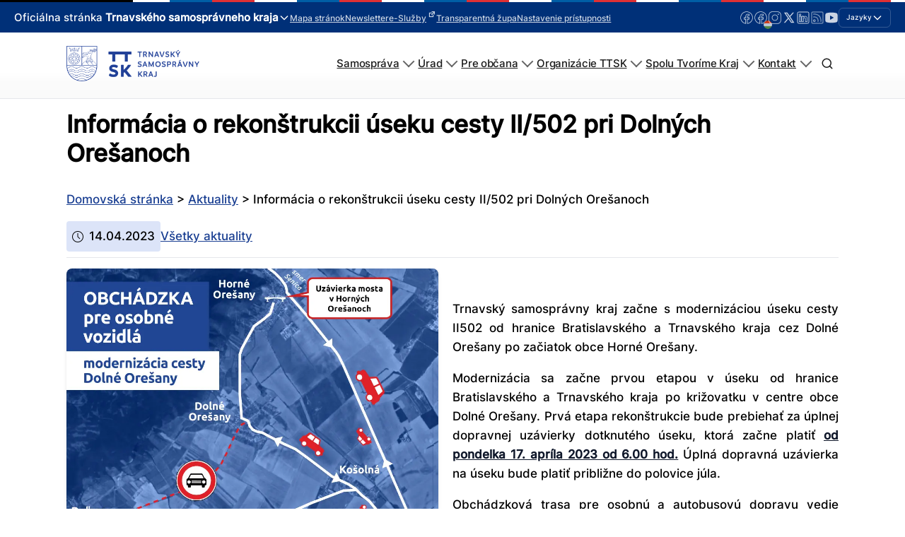

--- FILE ---
content_type: text/html; charset=UTF-8
request_url: https://trnava-vuc.sk/informacia-o-rekonstrukcii-useku-cesty-ii-502-pri-dolnych-oresanoch/
body_size: 296150
content:
<!DOCTYPE html>
<html lang="sk-SK" prefix="og: https://ogp.me/ns#" >
<head>
<meta charset="UTF-8">
<meta name="viewport" content="width=device-width, initial-scale=1.0">
<!-- WP_HEAD() START -->
<link rel="preload" as="style" href="//trnava-vuc.sk/wp-content/uploads/omgf/omgf-stylesheet-123-mod-ynsas/omgf-stylesheet-123-mod-ynsas.css?ver=1704706997" >
<link rel="stylesheet" href="//trnava-vuc.sk/wp-content/uploads/omgf/omgf-stylesheet-123-mod-ynsas/omgf-stylesheet-123-mod-ynsas.css?ver=1704706997">
	<style>img:is([sizes="auto" i], [sizes^="auto," i]) { contain-intrinsic-size: 3000px 1500px }</style>
	<script id="cookieyes" type="text/javascript" src="https://cdn-cookieyes.com/client_data/c9dc67cf32b0b72805b52dee/script.js"></script>
<!-- Optimalizácia pre vyhľadávače podľa Rank Math - https://rankmath.com/ -->
<title>Informácia o rekonštrukcii úseku cesty II/502 pri Dolných Orešanoch - TTSK</title>
<meta name="description" content="Trnavský samosprávny kraj začne s&nbsp;modernizáciou úseku cesty II502 od hranice Bratislavského a&nbsp;Trnavského kraja cez Dolné Orešany po začiatok obce"/>
<meta name="robots" content="follow, index, max-snippet:-1, max-video-preview:-1, max-image-preview:large"/>
<link rel="canonical" href="https://trnava-vuc.sk/informacia-o-rekonstrukcii-useku-cesty-ii-502-pri-dolnych-oresanoch/" />
<meta property="og:locale" content="sk_SK" />
<meta property="og:type" content="article" />
<meta property="og:title" content="Informácia o rekonštrukcii úseku cesty II/502 pri Dolných Orešanoch - TTSK" />
<meta property="og:description" content="Trnavský samosprávny kraj začne s&nbsp;modernizáciou úseku cesty II502 od hranice Bratislavského a&nbsp;Trnavského kraja cez Dolné Orešany po začiatok obce" />
<meta property="og:url" content="https://trnava-vuc.sk/informacia-o-rekonstrukcii-useku-cesty-ii-502-pri-dolnych-oresanoch/" />
<meta property="og:site_name" content="Trnavský samosprávny kraj" />
<meta property="article:publisher" content="https://www.facebook.com/TrnavskyKraj/" />
<meta property="article:section" content="Aktuality" />
<meta property="og:updated_time" content="2023-04-14T13:01:29+01:00" />
<meta property="og:image" content="https://trnava-vuc.sk/wp-content/uploads/2023/04/ttsk-obchadzkova-trasa-pre-osobnu-a-autobusovu-dopravu-1.jpg" />
<meta property="og:image:secure_url" content="https://trnava-vuc.sk/wp-content/uploads/2023/04/ttsk-obchadzkova-trasa-pre-osobnu-a-autobusovu-dopravu-1.jpg" />
<meta property="og:image:width" content="1000" />
<meta property="og:image:height" content="1000" />
<meta property="og:image:alt" content="Informácia o rekonštrukcii úseku cesty II/502 pri Dolných Orešanoch" />
<meta property="og:image:type" content="image/jpeg" />
<meta property="article:published_time" content="2023-04-14T13:01:28+01:00" />
<meta property="article:modified_time" content="2023-04-14T13:01:29+01:00" />
<meta name="twitter:card" content="summary_large_image" />
<meta name="twitter:title" content="Informácia o rekonštrukcii úseku cesty II/502 pri Dolných Orešanoch - TTSK" />
<meta name="twitter:description" content="Trnavský samosprávny kraj začne s&nbsp;modernizáciou úseku cesty II502 od hranice Bratislavského a&nbsp;Trnavského kraja cez Dolné Orešany po začiatok obce" />
<meta name="twitter:site" content="@trnavskazupa" />
<meta name="twitter:creator" content="@trnavskazupa" />
<meta name="twitter:image" content="https://trnava-vuc.sk/wp-content/uploads/2023/04/ttsk-obchadzkova-trasa-pre-osobnu-a-autobusovu-dopravu-1.jpg" />
<meta name="twitter:label1" content="Napísané" />
<meta name="twitter:data1" content="Komunikačné" />
<meta name="twitter:label2" content="Čas na čítanie" />
<meta name="twitter:data2" content="Menej ako minútu" />
<script type="application/ld+json" class="rank-math-schema">{"@context":"https://schema.org","@graph":[{"@type":"Organization","@id":"https://trnava-vuc.sk/#organization","name":"Trnavsk\u00fd samospr\u00e1vny kraj","url":"https://trnava-vuc.sk","sameAs":["https://www.facebook.com/TrnavskyKraj/","https://twitter.com/trnavskazupa","https://www.instagram.com/trnavskazupa/","https://www.linkedin.com/company/trnavsky-samospravny-kraj/","https://www.youtube.com/channel/UC4BNAymnTyqrah302aKq25A"],"logo":{"@type":"ImageObject","@id":"https://trnava-vuc.sk/#logo","url":"https://trnava-vuc.sk/wp-content/uploads/2022/04/logo-s-nazvom.jpg","contentUrl":"https://trnava-vuc.sk/wp-content/uploads/2022/04/logo-s-nazvom.jpg","caption":"Trnavsk\u00fd samospr\u00e1vny kraj","inLanguage":"sk-SK","width":"1920","height":"647"}},{"@type":"WebSite","@id":"https://trnava-vuc.sk/#website","url":"https://trnava-vuc.sk","name":"Trnavsk\u00fd samospr\u00e1vny kraj","alternateName":"TTSK","publisher":{"@id":"https://trnava-vuc.sk/#organization"},"inLanguage":"sk-SK"},{"@type":"ImageObject","@id":"https://trnava-vuc.sk/wp-content/uploads/2023/04/ttsk-obchadzkova-trasa-pre-osobnu-a-autobusovu-dopravu-1.jpg","url":"https://trnava-vuc.sk/wp-content/uploads/2023/04/ttsk-obchadzkova-trasa-pre-osobnu-a-autobusovu-dopravu-1.jpg","width":"1000","height":"1000","inLanguage":"sk-SK"},{"@type":"BreadcrumbList","@id":"https://trnava-vuc.sk/informacia-o-rekonstrukcii-useku-cesty-ii-502-pri-dolnych-oresanoch/#breadcrumb","itemListElement":[{"@type":"ListItem","position":"1","item":{"@id":"https://trnava-vuc.sk","name":"Domovsk\u00e1 str\u00e1nka"}},{"@type":"ListItem","position":"2","item":{"@id":"https://trnava-vuc.sk/kategoria/aktuality/","name":"Aktuality"}},{"@type":"ListItem","position":"3","item":{"@id":"https://trnava-vuc.sk/informacia-o-rekonstrukcii-useku-cesty-ii-502-pri-dolnych-oresanoch/","name":"Inform\u00e1cia o rekon\u0161trukcii \u00faseku cesty II/502 pri Doln\u00fdch Ore\u0161anoch"}}]},{"@type":"WebPage","@id":"https://trnava-vuc.sk/informacia-o-rekonstrukcii-useku-cesty-ii-502-pri-dolnych-oresanoch/#webpage","url":"https://trnava-vuc.sk/informacia-o-rekonstrukcii-useku-cesty-ii-502-pri-dolnych-oresanoch/","name":"Inform\u00e1cia o rekon\u0161trukcii \u00faseku cesty II/502 pri Doln\u00fdch Ore\u0161anoch - TTSK","datePublished":"2023-04-14T13:01:28+01:00","dateModified":"2023-04-14T13:01:29+01:00","isPartOf":{"@id":"https://trnava-vuc.sk/#website"},"primaryImageOfPage":{"@id":"https://trnava-vuc.sk/wp-content/uploads/2023/04/ttsk-obchadzkova-trasa-pre-osobnu-a-autobusovu-dopravu-1.jpg"},"inLanguage":"sk-SK","breadcrumb":{"@id":"https://trnava-vuc.sk/informacia-o-rekonstrukcii-useku-cesty-ii-502-pri-dolnych-oresanoch/#breadcrumb"}},{"@type":"Person","@id":"https://trnava-vuc.sk/informacia-o-rekonstrukcii-useku-cesty-ii-502-pri-dolnych-oresanoch/#author","name":"Komunika\u010dn\u00e9","image":{"@type":"ImageObject","@id":"https://secure.gravatar.com/avatar/a3fe01b69d0440b8741ea961053d538a9d587dd9745ce642da28b50276149aa9?s=96&amp;d=mm&amp;r=g","url":"https://secure.gravatar.com/avatar/a3fe01b69d0440b8741ea961053d538a9d587dd9745ce642da28b50276149aa9?s=96&amp;d=mm&amp;r=g","caption":"Komunika\u010dn\u00e9","inLanguage":"sk-SK"},"worksFor":{"@id":"https://trnava-vuc.sk/#organization"}},{"@type":"BlogPosting","headline":"Inform\u00e1cia o rekon\u0161trukcii \u00faseku cesty II/502 pri Doln\u00fdch Ore\u0161anoch - TTSK","datePublished":"2023-04-14T13:01:28+01:00","dateModified":"2023-04-14T13:01:29+01:00","articleSection":"Aktuality","author":{"@id":"https://trnava-vuc.sk/informacia-o-rekonstrukcii-useku-cesty-ii-502-pri-dolnych-oresanoch/#author","name":"Komunika\u010dn\u00e9"},"publisher":{"@id":"https://trnava-vuc.sk/#organization"},"description":"Trnavsk\u00fd samospr\u00e1vny kraj za\u010dne s&nbsp;moderniz\u00e1ciou \u00faseku cesty II502 od hranice Bratislavsk\u00e9ho a&nbsp;Trnavsk\u00e9ho kraja cez Doln\u00e9 Ore\u0161any po za\u010diatok obce","name":"Inform\u00e1cia o rekon\u0161trukcii \u00faseku cesty II/502 pri Doln\u00fdch Ore\u0161anoch - TTSK","@id":"https://trnava-vuc.sk/informacia-o-rekonstrukcii-useku-cesty-ii-502-pri-dolnych-oresanoch/#richSnippet","isPartOf":{"@id":"https://trnava-vuc.sk/informacia-o-rekonstrukcii-useku-cesty-ii-502-pri-dolnych-oresanoch/#webpage"},"image":{"@id":"https://trnava-vuc.sk/wp-content/uploads/2023/04/ttsk-obchadzkova-trasa-pre-osobnu-a-autobusovu-dopravu-1.jpg"},"inLanguage":"sk-SK","mainEntityOfPage":{"@id":"https://trnava-vuc.sk/informacia-o-rekonstrukcii-useku-cesty-ii-502-pri-dolnych-oresanoch/#webpage"}}]}</script>
<!-- /Rank Math WordPress SEO plugin -->

<link id='omgf-preload-0' rel='preload' href='//trnava-vuc.sk/wp-content/uploads/omgf/omgf-stylesheet-123-mod-ynsas/inter-normal-latin-ext-300.woff2?ver=1704706997' as='font' type='font/woff2' crossorigin />
<link id='omgf-preload-1' rel='preload' href='//trnava-vuc.sk/wp-content/uploads/omgf/omgf-stylesheet-123-mod-ynsas/inter-normal-latin-300.woff2?ver=1704706997' as='font' type='font/woff2' crossorigin />
<link id='omgf-preload-2' rel='preload' href='//trnava-vuc.sk/wp-content/uploads/omgf/omgf-stylesheet-123-mod-ynsas/inter-normal-latin-ext-500.woff2?ver=1704706997' as='font' type='font/woff2' crossorigin />
<link id='omgf-preload-3' rel='preload' href='//trnava-vuc.sk/wp-content/uploads/omgf/omgf-stylesheet-123-mod-ynsas/inter-normal-latin-500.woff2?ver=1704706997' as='font' type='font/woff2' crossorigin />
		<!-- This site uses the Google Analytics by MonsterInsights plugin v8.17 - Using Analytics tracking - https://www.monsterinsights.com/ -->
							<script src="//www.googletagmanager.com/gtag/js?id=G-2ST9PFPPF0"  data-cfasync="false" data-wpfc-render="false" type="text/javascript" async></script>
			<script data-cfasync="false" data-wpfc-render="false" type="text/javascript">
				var mi_version = '8.17';
				var mi_track_user = true;
				var mi_no_track_reason = '';
				
								var disableStrs = [
										'ga-disable-G-2ST9PFPPF0',
									];

				/* Function to detect opted out users */
				function __gtagTrackerIsOptedOut() {
					for (var index = 0; index < disableStrs.length; index++) {
						if (document.cookie.indexOf(disableStrs[index] + '=true') > -1) {
							return true;
						}
					}

					return false;
				}

				/* Disable tracking if the opt-out cookie exists. */
				if (__gtagTrackerIsOptedOut()) {
					for (var index = 0; index < disableStrs.length; index++) {
						window[disableStrs[index]] = true;
					}
				}

				/* Opt-out function */
				function __gtagTrackerOptout() {
					for (var index = 0; index < disableStrs.length; index++) {
						document.cookie = disableStrs[index] + '=true; expires=Thu, 31 Dec 2099 23:59:59 UTC; path=/';
						window[disableStrs[index]] = true;
					}
				}

				if ('undefined' === typeof gaOptout) {
					function gaOptout() {
						__gtagTrackerOptout();
					}
				}
								window.dataLayer = window.dataLayer || [];

				window.MonsterInsightsDualTracker = {
					helpers: {},
					trackers: {},
				};
				if (mi_track_user) {
					function __gtagDataLayer() {
						dataLayer.push(arguments);
					}

					function __gtagTracker(type, name, parameters) {
						if (!parameters) {
							parameters = {};
						}

						if (parameters.send_to) {
							__gtagDataLayer.apply(null, arguments);
							return;
						}

						if (type === 'event') {
														parameters.send_to = monsterinsights_frontend.v4_id;
							var hookName = name;
							if (typeof parameters['event_category'] !== 'undefined') {
								hookName = parameters['event_category'] + ':' + name;
							}

							if (typeof MonsterInsightsDualTracker.trackers[hookName] !== 'undefined') {
								MonsterInsightsDualTracker.trackers[hookName](parameters);
							} else {
								__gtagDataLayer('event', name, parameters);
							}
							
						} else {
							__gtagDataLayer.apply(null, arguments);
						}
					}

					__gtagTracker('js', new Date());
					__gtagTracker('set', {
						'developer_id.dZGIzZG': true,
											});
										__gtagTracker('config', 'G-2ST9PFPPF0', {"forceSSL":"true","link_attribution":"true"} );
															window.gtag = __gtagTracker;										(function () {
						/* https://developers.google.com/analytics/devguides/collection/analyticsjs/ */
						/* ga and __gaTracker compatibility shim. */
						var noopfn = function () {
							return null;
						};
						var newtracker = function () {
							return new Tracker();
						};
						var Tracker = function () {
							return null;
						};
						var p = Tracker.prototype;
						p.get = noopfn;
						p.set = noopfn;
						p.send = function () {
							var args = Array.prototype.slice.call(arguments);
							args.unshift('send');
							__gaTracker.apply(null, args);
						};
						var __gaTracker = function () {
							var len = arguments.length;
							if (len === 0) {
								return;
							}
							var f = arguments[len - 1];
							if (typeof f !== 'object' || f === null || typeof f.hitCallback !== 'function') {
								if ('send' === arguments[0]) {
									var hitConverted, hitObject = false, action;
									if ('event' === arguments[1]) {
										if ('undefined' !== typeof arguments[3]) {
											hitObject = {
												'eventAction': arguments[3],
												'eventCategory': arguments[2],
												'eventLabel': arguments[4],
												'value': arguments[5] ? arguments[5] : 1,
											}
										}
									}
									if ('pageview' === arguments[1]) {
										if ('undefined' !== typeof arguments[2]) {
											hitObject = {
												'eventAction': 'page_view',
												'page_path': arguments[2],
											}
										}
									}
									if (typeof arguments[2] === 'object') {
										hitObject = arguments[2];
									}
									if (typeof arguments[5] === 'object') {
										Object.assign(hitObject, arguments[5]);
									}
									if ('undefined' !== typeof arguments[1].hitType) {
										hitObject = arguments[1];
										if ('pageview' === hitObject.hitType) {
											hitObject.eventAction = 'page_view';
										}
									}
									if (hitObject) {
										action = 'timing' === arguments[1].hitType ? 'timing_complete' : hitObject.eventAction;
										hitConverted = mapArgs(hitObject);
										__gtagTracker('event', action, hitConverted);
									}
								}
								return;
							}

							function mapArgs(args) {
								var arg, hit = {};
								var gaMap = {
									'eventCategory': 'event_category',
									'eventAction': 'event_action',
									'eventLabel': 'event_label',
									'eventValue': 'event_value',
									'nonInteraction': 'non_interaction',
									'timingCategory': 'event_category',
									'timingVar': 'name',
									'timingValue': 'value',
									'timingLabel': 'event_label',
									'page': 'page_path',
									'location': 'page_location',
									'title': 'page_title',
								};
								for (arg in args) {
																		if (!(!args.hasOwnProperty(arg) || !gaMap.hasOwnProperty(arg))) {
										hit[gaMap[arg]] = args[arg];
									} else {
										hit[arg] = args[arg];
									}
								}
								return hit;
							}

							try {
								f.hitCallback();
							} catch (ex) {
							}
						};
						__gaTracker.create = newtracker;
						__gaTracker.getByName = newtracker;
						__gaTracker.getAll = function () {
							return [];
						};
						__gaTracker.remove = noopfn;
						__gaTracker.loaded = true;
						window['__gaTracker'] = __gaTracker;
					})();
									} else {
										console.log("");
					(function () {
						function __gtagTracker() {
							return null;
						}

						window['__gtagTracker'] = __gtagTracker;
						window['gtag'] = __gtagTracker;
					})();
									}
			</script>
				<!-- / Google Analytics by MonsterInsights -->
		<link rel='stylesheet' id='wpa-css-css' href='https://trnava-vuc.sk/wp-content/plugins/wp-attachments/styles/0/wpa.css?ver=6.8.3' type='text/css' media='all' />
<link rel='stylesheet' id='wp-block-library-css' href='https://trnava-vuc.sk/wp-includes/css/dist/block-library/style.css?ver=6.8.3' type='text/css' media='all' />
<style id='classic-theme-styles-inline-css' type='text/css'>
/**
 * These rules are needed for backwards compatibility.
 * They should match the button element rules in the base theme.json file.
 */
.wp-block-button__link {
	color: #ffffff;
	background-color: #32373c;
	border-radius: 9999px; /* 100% causes an oval, but any explicit but really high value retains the pill shape. */

	/* This needs a low specificity so it won't override the rules from the button element if defined in theme.json. */
	box-shadow: none;
	text-decoration: none;

	/* The extra 2px are added to size solids the same as the outline versions.*/
	padding: calc(0.667em + 2px) calc(1.333em + 2px);

	font-size: 1.125em;
}

.wp-block-file__button {
	background: #32373c;
	color: #ffffff;
	text-decoration: none;
}

</style>
<style id='global-styles-inline-css' type='text/css'>
:root{--wp--preset--aspect-ratio--square: 1;--wp--preset--aspect-ratio--4-3: 4/3;--wp--preset--aspect-ratio--3-4: 3/4;--wp--preset--aspect-ratio--3-2: 3/2;--wp--preset--aspect-ratio--2-3: 2/3;--wp--preset--aspect-ratio--16-9: 16/9;--wp--preset--aspect-ratio--9-16: 9/16;--wp--preset--color--black: #000000;--wp--preset--color--cyan-bluish-gray: #abb8c3;--wp--preset--color--white: #ffffff;--wp--preset--color--pale-pink: #f78da7;--wp--preset--color--vivid-red: #cf2e2e;--wp--preset--color--luminous-vivid-orange: #ff6900;--wp--preset--color--luminous-vivid-amber: #fcb900;--wp--preset--color--light-green-cyan: #7bdcb5;--wp--preset--color--vivid-green-cyan: #00d084;--wp--preset--color--pale-cyan-blue: #8ed1fc;--wp--preset--color--vivid-cyan-blue: #0693e3;--wp--preset--color--vivid-purple: #9b51e0;--wp--preset--color--primary-color: rgb(26, 63, 146);--wp--preset--color--dark-color: rgb(6, 16, 39);--wp--preset--color--paragraph-color: rgb(0, 0, 0);--wp--preset--color--border-color: rgb(209, 212, 219);--wp--preset--color--placeholder-color: rgb(234, 239, 249);--wp--preset--color--background-color: rgb(248, 249, 250);--wp--preset--color--secondary-color: rgb(147, 110, 26);--wp--preset--color--light-color: rgb(249, 249, 250);--wp--preset--color--paragraph-alt-color: rgb(216, 224, 242);--wp--preset--color--border-alt-color: rgb(124, 157, 232);--wp--preset--color--placeholder-alt-color: rgb(81, 124, 224);--wp--preset--color--background-alt-color: rgb(241, 243, 247);--wp--preset--color--tertiary-color: rgb(26, 147, 50);--wp--preset--color--black-color: rgb(13, 14, 17);--wp--preset--color--white-color: rgb(255, 255, 255);--wp--preset--color--success-color: rgb(18, 104, 46);--wp--preset--color--warning-color: rgb(147, 98, 26);--wp--preset--color--error-color: rgb(147, 26, 26);--wp--preset--color--success-light-color: rgb(234, 255, 241);--wp--preset--color--warning-light-color: rgb(255, 246, 234);--wp--preset--color--error-light-color: rgb(255, 234, 234);--wp--preset--color--extra-color-1: rgb(254, 215, 102);--wp--preset--color--extra-color-2: rgb(254, 138, 113);--wp--preset--color--extra-color-3: rgb(14, 154, 167);--wp--preset--color--extra-color-4: rgb(83, 104, 120);--wp--preset--color--primary-hover-color: rgba(18, 44, 104, 1);--wp--preset--color--secondary-hover-color: rgba(104, 78, 18, 1);--wp--preset--color--primary-alt-color: rgba(220, 228, 248, 1);--wp--preset--color--secondary-alt-color: rgba(248, 240, 220, 1);--wp--preset--color--primary-alt-hover-color: rgba(178, 195, 239, 1);--wp--preset--color--secondary-alt-hover-color: rgba(239, 222, 178, 1);--wp--preset--color--transparent-color: transparent;--wp--preset--color--dark-rgb-vals: 6, 16, 39;--wp--preset--color--paragraph-rgb-vals: 0, 0, 0;--wp--preset--color--tertiary-rgb-vals: 26, 147, 50;--wp--preset--color--black-rgb-vals: 13, 14, 17;--wp--preset--color--success-rgb-vals: 18, 104, 46;--wp--preset--color--warning-rgb-vals: 147, 98, 26;--wp--preset--color--error-rgb-vals: 147, 26, 26;--wp--preset--color--extra-color-1-rgb-vals: 254, 215, 102;--wp--preset--color--extra-color-2-rgb-vals: 254, 138, 113;--wp--preset--color--extra-color-3-rgb-vals: 14, 154, 167;--wp--preset--color--extra-color-4-rgb-vals: 83, 104, 120;--wp--preset--gradient--vivid-cyan-blue-to-vivid-purple: linear-gradient(135deg,rgba(6,147,227,1) 0%,rgb(155,81,224) 100%);--wp--preset--gradient--light-green-cyan-to-vivid-green-cyan: linear-gradient(135deg,rgb(122,220,180) 0%,rgb(0,208,130) 100%);--wp--preset--gradient--luminous-vivid-amber-to-luminous-vivid-orange: linear-gradient(135deg,rgba(252,185,0,1) 0%,rgba(255,105,0,1) 100%);--wp--preset--gradient--luminous-vivid-orange-to-vivid-red: linear-gradient(135deg,rgba(255,105,0,1) 0%,rgb(207,46,46) 100%);--wp--preset--gradient--very-light-gray-to-cyan-bluish-gray: linear-gradient(135deg,rgb(238,238,238) 0%,rgb(169,184,195) 100%);--wp--preset--gradient--cool-to-warm-spectrum: linear-gradient(135deg,rgb(74,234,220) 0%,rgb(151,120,209) 20%,rgb(207,42,186) 40%,rgb(238,44,130) 60%,rgb(251,105,98) 80%,rgb(254,248,76) 100%);--wp--preset--gradient--blush-light-purple: linear-gradient(135deg,rgb(255,206,236) 0%,rgb(152,150,240) 100%);--wp--preset--gradient--blush-bordeaux: linear-gradient(135deg,rgb(254,205,165) 0%,rgb(254,45,45) 50%,rgb(107,0,62) 100%);--wp--preset--gradient--luminous-dusk: linear-gradient(135deg,rgb(255,203,112) 0%,rgb(199,81,192) 50%,rgb(65,88,208) 100%);--wp--preset--gradient--pale-ocean: linear-gradient(135deg,rgb(255,245,203) 0%,rgb(182,227,212) 50%,rgb(51,167,181) 100%);--wp--preset--gradient--electric-grass: linear-gradient(135deg,rgb(202,248,128) 0%,rgb(113,206,126) 100%);--wp--preset--gradient--midnight: linear-gradient(135deg,rgb(2,3,129) 0%,rgb(40,116,252) 100%);--wp--preset--font-size--small: 13px;--wp--preset--font-size--medium: 20px;--wp--preset--font-size--large: 36px;--wp--preset--font-size--x-large: 42px;--wp--preset--spacing--20: 0.44rem;--wp--preset--spacing--30: 0.67rem;--wp--preset--spacing--40: 1rem;--wp--preset--spacing--50: 1.5rem;--wp--preset--spacing--60: 2.25rem;--wp--preset--spacing--70: 3.38rem;--wp--preset--spacing--80: 5.06rem;--wp--preset--shadow--natural: 6px 6px 9px rgba(0, 0, 0, 0.2);--wp--preset--shadow--deep: 12px 12px 50px rgba(0, 0, 0, 0.4);--wp--preset--shadow--sharp: 6px 6px 0px rgba(0, 0, 0, 0.2);--wp--preset--shadow--outlined: 6px 6px 0px -3px rgba(255, 255, 255, 1), 6px 6px rgba(0, 0, 0, 1);--wp--preset--shadow--crisp: 6px 6px 0px rgba(0, 0, 0, 1);}:where(.is-layout-flex){gap: 0.5em;}:where(.is-layout-grid){gap: 0.5em;}body .is-layout-flex{display: flex;}.is-layout-flex{flex-wrap: wrap;align-items: center;}.is-layout-flex > :is(*, div){margin: 0;}body .is-layout-grid{display: grid;}.is-layout-grid > :is(*, div){margin: 0;}:where(.wp-block-columns.is-layout-flex){gap: 2em;}:where(.wp-block-columns.is-layout-grid){gap: 2em;}:where(.wp-block-post-template.is-layout-flex){gap: 1.25em;}:where(.wp-block-post-template.is-layout-grid){gap: 1.25em;}.has-black-color{color: var(--wp--preset--color--black) !important;}.has-cyan-bluish-gray-color{color: var(--wp--preset--color--cyan-bluish-gray) !important;}.has-white-color{color: var(--wp--preset--color--white) !important;}.has-pale-pink-color{color: var(--wp--preset--color--pale-pink) !important;}.has-vivid-red-color{color: var(--wp--preset--color--vivid-red) !important;}.has-luminous-vivid-orange-color{color: var(--wp--preset--color--luminous-vivid-orange) !important;}.has-luminous-vivid-amber-color{color: var(--wp--preset--color--luminous-vivid-amber) !important;}.has-light-green-cyan-color{color: var(--wp--preset--color--light-green-cyan) !important;}.has-vivid-green-cyan-color{color: var(--wp--preset--color--vivid-green-cyan) !important;}.has-pale-cyan-blue-color{color: var(--wp--preset--color--pale-cyan-blue) !important;}.has-vivid-cyan-blue-color{color: var(--wp--preset--color--vivid-cyan-blue) !important;}.has-vivid-purple-color{color: var(--wp--preset--color--vivid-purple) !important;}.has-black-background-color{background-color: var(--wp--preset--color--black) !important;}.has-cyan-bluish-gray-background-color{background-color: var(--wp--preset--color--cyan-bluish-gray) !important;}.has-white-background-color{background-color: var(--wp--preset--color--white) !important;}.has-pale-pink-background-color{background-color: var(--wp--preset--color--pale-pink) !important;}.has-vivid-red-background-color{background-color: var(--wp--preset--color--vivid-red) !important;}.has-luminous-vivid-orange-background-color{background-color: var(--wp--preset--color--luminous-vivid-orange) !important;}.has-luminous-vivid-amber-background-color{background-color: var(--wp--preset--color--luminous-vivid-amber) !important;}.has-light-green-cyan-background-color{background-color: var(--wp--preset--color--light-green-cyan) !important;}.has-vivid-green-cyan-background-color{background-color: var(--wp--preset--color--vivid-green-cyan) !important;}.has-pale-cyan-blue-background-color{background-color: var(--wp--preset--color--pale-cyan-blue) !important;}.has-vivid-cyan-blue-background-color{background-color: var(--wp--preset--color--vivid-cyan-blue) !important;}.has-vivid-purple-background-color{background-color: var(--wp--preset--color--vivid-purple) !important;}.has-black-border-color{border-color: var(--wp--preset--color--black) !important;}.has-cyan-bluish-gray-border-color{border-color: var(--wp--preset--color--cyan-bluish-gray) !important;}.has-white-border-color{border-color: var(--wp--preset--color--white) !important;}.has-pale-pink-border-color{border-color: var(--wp--preset--color--pale-pink) !important;}.has-vivid-red-border-color{border-color: var(--wp--preset--color--vivid-red) !important;}.has-luminous-vivid-orange-border-color{border-color: var(--wp--preset--color--luminous-vivid-orange) !important;}.has-luminous-vivid-amber-border-color{border-color: var(--wp--preset--color--luminous-vivid-amber) !important;}.has-light-green-cyan-border-color{border-color: var(--wp--preset--color--light-green-cyan) !important;}.has-vivid-green-cyan-border-color{border-color: var(--wp--preset--color--vivid-green-cyan) !important;}.has-pale-cyan-blue-border-color{border-color: var(--wp--preset--color--pale-cyan-blue) !important;}.has-vivid-cyan-blue-border-color{border-color: var(--wp--preset--color--vivid-cyan-blue) !important;}.has-vivid-purple-border-color{border-color: var(--wp--preset--color--vivid-purple) !important;}.has-vivid-cyan-blue-to-vivid-purple-gradient-background{background: var(--wp--preset--gradient--vivid-cyan-blue-to-vivid-purple) !important;}.has-light-green-cyan-to-vivid-green-cyan-gradient-background{background: var(--wp--preset--gradient--light-green-cyan-to-vivid-green-cyan) !important;}.has-luminous-vivid-amber-to-luminous-vivid-orange-gradient-background{background: var(--wp--preset--gradient--luminous-vivid-amber-to-luminous-vivid-orange) !important;}.has-luminous-vivid-orange-to-vivid-red-gradient-background{background: var(--wp--preset--gradient--luminous-vivid-orange-to-vivid-red) !important;}.has-very-light-gray-to-cyan-bluish-gray-gradient-background{background: var(--wp--preset--gradient--very-light-gray-to-cyan-bluish-gray) !important;}.has-cool-to-warm-spectrum-gradient-background{background: var(--wp--preset--gradient--cool-to-warm-spectrum) !important;}.has-blush-light-purple-gradient-background{background: var(--wp--preset--gradient--blush-light-purple) !important;}.has-blush-bordeaux-gradient-background{background: var(--wp--preset--gradient--blush-bordeaux) !important;}.has-luminous-dusk-gradient-background{background: var(--wp--preset--gradient--luminous-dusk) !important;}.has-pale-ocean-gradient-background{background: var(--wp--preset--gradient--pale-ocean) !important;}.has-electric-grass-gradient-background{background: var(--wp--preset--gradient--electric-grass) !important;}.has-midnight-gradient-background{background: var(--wp--preset--gradient--midnight) !important;}.has-small-font-size{font-size: var(--wp--preset--font-size--small) !important;}.has-medium-font-size{font-size: var(--wp--preset--font-size--medium) !important;}.has-large-font-size{font-size: var(--wp--preset--font-size--large) !important;}.has-x-large-font-size{font-size: var(--wp--preset--font-size--x-large) !important;}
:where(.wp-block-post-template.is-layout-flex){gap: 1.25em;}:where(.wp-block-post-template.is-layout-grid){gap: 1.25em;}
:where(.wp-block-columns.is-layout-flex){gap: 2em;}:where(.wp-block-columns.is-layout-grid){gap: 2em;}
:root :where(.wp-block-pullquote){font-size: 1.5em;line-height: 1.6;}
</style>
<link rel='stylesheet' id='oxygen-css' href='https://trnava-vuc.sk/wp-content/plugins/oxygen/component-framework/oxygen.css?ver=4.9.3' type='text/css' media='all' />
<style id='oxymade-inline-css' type='text/css'>
:root {--primary-color: rgb(26, 63, 146);--dark-color: rgb(6, 16, 39);--paragraph-color: rgb(0, 0, 0);--border-color: rgb(209, 212, 219);--placeholder-color: rgb(234, 239, 249);--background-color: rgb(248, 249, 250);--secondary-color: rgb(147, 110, 26);--light-color: rgb(249, 249, 250);--paragraph-alt-color: rgb(216, 224, 242);--border-alt-color: rgb(124, 157, 232);--placeholder-alt-color: rgb(81, 124, 224);--background-alt-color: rgb(241, 243, 247);--tertiary-color: rgb(26, 147, 50);--black-color: rgb(13, 14, 17);--white-color: rgb(255, 255, 255);--success-color: rgb(18, 104, 46);--warning-color: rgb(147, 98, 26);--error-color: rgb(147, 26, 26);--success-light-color: rgb(234, 255, 241);--warning-light-color: rgb(255, 246, 234);--error-light-color: rgb(255, 234, 234);--extra-color-1: rgb(254, 215, 102);--extra-color-2: rgb(254, 138, 113);--extra-color-3: rgb(14, 154, 167);--extra-color-4: rgb(83, 104, 120);--primary-hover-color: rgba(18, 44, 104, 1);--secondary-hover-color: rgba(104, 78, 18, 1);--primary-alt-color: rgba(220, 228, 248, 1);--secondary-alt-color: rgba(248, 240, 220, 1);--primary-alt-hover-color: rgba(178, 195, 239, 1);--secondary-alt-hover-color: rgba(239, 222, 178, 1);--primary-rgb-vals: 26, 63, 146;--secondary-rgb-vals: 147, 110, 26;--transparent-color: transparent;--dark-rgb-vals: 6, 16, 39;--paragraph-rgb-vals: 0, 0, 0;--tertiary-rgb-vals: 26, 147, 50;--black-rgb-vals: 13, 14, 17;--success-rgb-vals: 18, 104, 46;--warning-rgb-vals: 147, 98, 26;--error-rgb-vals: 147, 26, 26;--extra-color-1-rgb-vals: 254, 215, 102;--extra-color-2-rgb-vals: 254, 138, 113;--extra-color-3-rgb-vals: 14, 154, 167;--extra-color-4-rgb-vals: 83, 104, 120;}
html { font-size: 62.5%; } body { font-size: 1.7rem; }
:root {--desktop-text-base: 1.7;--responsive-spacing-ratio: 40;--step-gap-px: 4;--mobile-text-base: 1.6;--responsive-text-ratio: 0.7;--smallest-font-size: 1.5;--h-font-weight: 700;--desktop-type-scale-ratio: 1.125;--mobile-type-scale-ratio: 1.125;--viewport-min: 48;--viewport-max: 112;--lh-65-150: 0.98;--lh-49-64: 1;--lh-37-48: 1.1;--lh-31-36: 1.2;--lh-25-30: 1.33;--lh-21-24: 1.45;--lh-17-20: 1.54;--lh-13-16: 1.68;--desktop-h6: 1.9125;--desktop-h5: 2.1515625;--desktop-h4: 2.4205078125;--desktop-h3: 2.7230712890625;--desktop-h2: 3.0634552001953;--desktop-h1: 3.4463871002197;--desktop-hero: 3.8771854877472;--mobile-h6: 1.8;--mobile-h5: 2.025;--mobile-h4: 2.278125;--mobile-h3: 2.562890625;--mobile-h2: 2.883251953125;--mobile-h1: 3.2436584472656;--mobile-hero: 3.6491157531738;--desktop-xs: 1.275;--desktop-sm: 1.4875;--desktop-base: 1.7;--desktop-lg: 1.9125;--desktop-xl: 2.125;--desktop-2xl: 2.55;--desktop-3xl: 2.975;--desktop-4xl: 3.825;--desktop-5xl: 4.675;--desktop-6xl: 5.95;--desktop-7xl: 7.225;--desktop-8xl: 9.775;--desktop-9xl: 11.9;--mobile-xs: 0.8925;--mobile-sm: 1.04125;--mobile-base: 1.19;--mobile-lg: 1.33875;--mobile-xl: 1.4875;--mobile-2xl: 1.785;--mobile-3xl: 2.0825;--mobile-4xl: 2.6775;--mobile-5xl: 3.2725;--mobile-6xl: 4.165;--mobile-7xl: 5.0575;--mobile-8xl: 6.8425;--mobile-9xl: 8.33;--lh-hero: 1.15;--lh-h1: 1.2;--lh-h2: 1.265;--lh-h3: 1.33;--lh-h4: 1.45;--lh-h5: 1.495;--lh-h6: 1.54;--lh-xs: 1.68;--lh-sm: 1.68;--lh-base: 1.61;--lh-lg: 1.61;--lh-xl: 1.565;--lh-2xl: 1.435;--lh-3xl: 1.39;--lh-4xl: 1.215;--lh-5xl: 1.15;--lh-6xl: 1.05;--lh-7xl: 0.99;--lh-8xl: 0.98;--lh-9xl: 0.98;}
</style>
<link rel='stylesheet' id='bodhi-svgs-attachment-css' href='https://trnava-vuc.sk/wp-content/plugins/svg-support/css/svgs-attachment.css' type='text/css' media='all' />
<link rel='stylesheet' id='trnava-vuc-styles-css' href='https://trnava-vuc.sk/wp-content/plugins/trnava_vuc/assets/css/main.css?ver=1.1.3.3620' type='text/css' media='all' />
<link rel='stylesheet' id='was-helpful-css' href='https://trnava-vuc.sk/wp-content/plugins/trnava_vuc/public/css/was-helpful.css?ver=1.1.3.3620' type='text/css' media='all' />
<link rel='stylesheet' id='contacts-search-css' href='https://trnava-vuc.sk/wp-content/plugins/trnava_vuc/public/css/contacts.css?ver=1.1.3.3620.1747807804' type='text/css' media='all' />
<link rel='stylesheet' id='trnava-vuc-mega-menu-css' href='https://trnava-vuc.sk/wp-content/plugins/trnava_vuc/public/css/mega-menu.css?ver=1.1.3.3620' type='text/css' media='all' />
<link rel='stylesheet' id='trnava-vuc-custom-menu-css' href='https://trnava-vuc.sk/wp-content/plugins/trnava_vuc/public/css/custom-menu.css?ver=1.1.3.3620' type='text/css' media='all' />
<link rel='stylesheet' id='trnava-vuc-photoswipe-css' href='https://trnava-vuc.sk/wp-content/plugins/trnava_vuc/assets/js/photoswipe.css?ver=1.1.3.3620' type='text/css' media='all' />
<link rel='stylesheet' id='top-header-style-css' href='https://trnava-vuc.sk/wp-content/plugins/trnava_vuc/public/css/top-header.css?ver=1.1.3.3620' type='text/css' media='all' />
<link rel='stylesheet' id='trnava-vuc-glightbox-css' href='https://trnava-vuc.sk/wp-content/plugins/trnava_vuc/assets/css/utilities/glightbox.min.css?ver=1.1.3.3620' type='text/css' media='all' />
<link rel='stylesheet' id='trnava-vuc-justified-gallery-css' href='https://trnava-vuc.sk/wp-content/plugins/trnava_vuc/assets/css/utilities/justifiedGallery.min.css?ver=1.1.3.3620' type='text/css' media='all' />
<link rel='stylesheet' id='trnava-vuc-responsive-tables-css' href='https://trnava-vuc.sk/wp-content/plugins/trnava_vuc/assets/css/utilities/responsive-tables.min.css?ver=1.1.3.3620' type='text/css' media='all' />
<link rel='stylesheet' id='trnava-vuc-custom-css' href='https://trnava-vuc.sk/wp-content/plugins/trnava_vuc/assets/css/utilities/custom.css?ver=1.1.3.3620' type='text/css' media='all' />
<link rel='stylesheet' id='dashicons-css' href='https://trnava-vuc.sk/wp-includes/css/dashicons.css?ver=6.8.3' type='text/css' media='all' />
<link rel='stylesheet' id='wpel-style-css' href='https://trnava-vuc.sk/wp-content/plugins/wp-external-links/public/css/wpel.css?ver=2.63' type='text/css' media='all' />
<link rel='stylesheet' id='tablepress-default-css' href='https://trnava-vuc.sk/wp-content/plugins/tablepress/css/build/default.css?ver=3.2.5' type='text/css' media='all' />
<script type="text/javascript" src="https://trnava-vuc.sk/wp-content/plugins/google-analytics-premium/assets/js/frontend-gtag.js?ver=1768648323" id="monsterinsights-frontend-script-js"></script>
<script data-cfasync="false" data-wpfc-render="false" type="text/javascript" id='monsterinsights-frontend-script-js-extra'>/* <![CDATA[ */
var monsterinsights_frontend = {"js_events_tracking":"true","download_extensions":"doc,pdf,ppt,zip,xls,docx,pptx,xlsx","inbound_paths":"[{\"path\":\"\\\/go\\\/\",\"label\":\"affiliate\"},{\"path\":\"\\\/recommend\\\/\",\"label\":\"affiliate\"}]","home_url":"https:\/\/trnava-vuc.sk","hash_tracking":"false","v4_id":"G-2ST9PFPPF0"};/* ]]> */
</script>
<script type="text/javascript" src="https://trnava-vuc.sk/wp-includes/js/jquery/jquery.js?ver=3.7.1" id="jquery-core-js"></script>
<script type="text/javascript" src="https://trnava-vuc.sk/wp-includes/js/jquery/jquery-migrate.js?ver=3.4.1" id="jquery-migrate-js"></script>
<link rel="https://api.w.org/" href="https://trnava-vuc.sk/wp-json/" /><link rel="alternate" title="JSON" type="application/json" href="https://trnava-vuc.sk/wp-json/wp/v2/posts/28009" /><link rel="EditURI" type="application/rsd+xml" title="RSD" href="https://trnava-vuc.sk/xmlrpc.php?rsd" />
<meta name="generator" content="WordPress 6.8.3" />
<link rel='shortlink' href='https://trnava-vuc.sk/?p=28009' />
<link rel="alternate" title="oEmbed (JSON)" type="application/json+oembed" href="https://trnava-vuc.sk/wp-json/oembed/1.0/embed?url=https%3A%2F%2Ftrnava-vuc.sk%2Finformacia-o-rekonstrukcii-useku-cesty-ii-502-pri-dolnych-oresanoch%2F" />
<link rel="alternate" title="oEmbed (XML)" type="text/xml+oembed" href="https://trnava-vuc.sk/wp-json/oembed/1.0/embed?url=https%3A%2F%2Ftrnava-vuc.sk%2Finformacia-o-rekonstrukcii-useku-cesty-ii-502-pri-dolnych-oresanoch%2F&#038;format=xml" />
     <style>
       .has-primary-color-color{color:var(--primary-color)}.has-primary-color-background-color{background-color:var(--primary-color)}.has-dark-color-color{color:var(--dark-color)}.has-dark-color-background-color{background-color:var(--dark-color)}.has-paragraph-color-color{color:var(--paragraph-color)}.has-paragraph-color-background-color{background-color:var(--paragraph-color)}.has-border-color-color{color:var(--border-color)}.has-border-color-background-color{background-color:var(--border-color)}.has-placeholder-color-color{color:var(--placeholder-color)}.has-placeholder-color-background-color{background-color:var(--placeholder-color)}.has-background-color-color{color:var(--background-color)}.has-background-color-background-color{background-color:var(--background-color)}.has-secondary-color-color{color:var(--secondary-color)}.has-secondary-color-background-color{background-color:var(--secondary-color)}.has-light-color-color{color:var(--light-color)}.has-light-color-background-color{background-color:var(--light-color)}.has-paragraph-alt-color-color{color:var(--paragraph-alt-color)}.has-paragraph-alt-color-background-color{background-color:var(--paragraph-alt-color)}.has-border-alt-color-color{color:var(--border-alt-color)}.has-border-alt-color-background-color{background-color:var(--border-alt-color)}.has-placeholder-alt-color-color{color:var(--placeholder-alt-color)}.has-placeholder-alt-color-background-color{background-color:var(--placeholder-alt-color)}.has-background-alt-color-color{color:var(--background-alt-color)}.has-background-alt-color-background-color{background-color:var(--background-alt-color)}.has-tertiary-color-color{color:var(--tertiary-color)}.has-tertiary-color-background-color{background-color:var(--tertiary-color)}.has-black-color-color{color:var(--black-color)}.has-black-color-background-color{background-color:var(--black-color)}.has-white-color-color{color:var(--white-color)}.has-white-color-background-color{background-color:var(--white-color)}.has-success-color-color{color:var(--success-color)}.has-success-color-background-color{background-color:var(--success-color)}.has-warning-color-color{color:var(--warning-color)}.has-warning-color-background-color{background-color:var(--warning-color)}.has-error-color-color{color:var(--error-color)}.has-error-color-background-color{background-color:var(--error-color)}.has-success-light-color-color{color:var(--success-light-color)}.has-success-light-color-background-color{background-color:var(--success-light-color)}.has-warning-light-color-color{color:var(--warning-light-color)}.has-warning-light-color-background-color{background-color:var(--warning-light-color)}.has-error-light-color-color{color:var(--error-light-color)}.has-error-light-color-background-color{background-color:var(--error-light-color)}.has-extra-color-1-color{color:var(--extra-color-1)}.has-extra-color-1-background-color{background-color:var(--extra-color-1)}.has-extra-color-2-color{color:var(--extra-color-2)}.has-extra-color-2-background-color{background-color:var(--extra-color-2)}.has-extra-color-3-color{color:var(--extra-color-3)}.has-extra-color-3-background-color{background-color:var(--extra-color-3)}.has-extra-color-4-color{color:var(--extra-color-4)}.has-extra-color-4-background-color{background-color:var(--extra-color-4)}.has-primary-hover-color-color{color:var(--primary-hover-color)}.has-primary-hover-color-background-color{background-color:var(--primary-hover-color)}.has-secondary-hover-color-color{color:var(--secondary-hover-color)}.has-secondary-hover-color-background-color{background-color:var(--secondary-hover-color)}.has-primary-alt-color-color{color:var(--primary-alt-color)}.has-primary-alt-color-background-color{background-color:var(--primary-alt-color)}.has-secondary-alt-color-color{color:var(--secondary-alt-color)}.has-secondary-alt-color-background-color{background-color:var(--secondary-alt-color)}.has-primary-alt-hover-color-color{color:var(--primary-alt-hover-color)}.has-primary-alt-hover-color-background-color{background-color:var(--primary-alt-hover-color)}.has-secondary-alt-hover-color-color{color:var(--secondary-alt-hover-color)}.has-secondary-alt-hover-color-background-color{background-color:var(--secondary-alt-hover-color)}.has-transparent-color-color{color:var(--transparent-color)}.has-transparent-color-background-color{background-color:var(--transparent-color)}.has-dark-rgb-vals-color{color:var(--dark-rgb-vals)}.has-dark-rgb-vals-background-color{background-color:var(--dark-rgb-vals)}.has-paragraph-rgb-vals-color{color:var(--paragraph-rgb-vals)}.has-paragraph-rgb-vals-background-color{background-color:var(--paragraph-rgb-vals)}.has-tertiary-rgb-vals-color{color:var(--tertiary-rgb-vals)}.has-tertiary-rgb-vals-background-color{background-color:var(--tertiary-rgb-vals)}.has-black-rgb-vals-color{color:var(--black-rgb-vals)}.has-black-rgb-vals-background-color{background-color:var(--black-rgb-vals)}.has-success-rgb-vals-color{color:var(--success-rgb-vals)}.has-success-rgb-vals-background-color{background-color:var(--success-rgb-vals)}.has-warning-rgb-vals-color{color:var(--warning-rgb-vals)}.has-warning-rgb-vals-background-color{background-color:var(--warning-rgb-vals)}.has-error-rgb-vals-color{color:var(--error-rgb-vals)}.has-error-rgb-vals-background-color{background-color:var(--error-rgb-vals)}.has-extra-color-1-rgb-vals-color{color:var(--extra-color-1-rgb-vals)}.has-extra-color-1-rgb-vals-background-color{background-color:var(--extra-color-1-rgb-vals)}.has-extra-color-2-rgb-vals-color{color:var(--extra-color-2-rgb-vals)}.has-extra-color-2-rgb-vals-background-color{background-color:var(--extra-color-2-rgb-vals)}.has-extra-color-3-rgb-vals-color{color:var(--extra-color-3-rgb-vals)}.has-extra-color-3-rgb-vals-background-color{background-color:var(--extra-color-3-rgb-vals)}.has-extra-color-4-rgb-vals-color{color:var(--extra-color-4-rgb-vals)}.has-extra-color-4-rgb-vals-background-color{background-color:var(--extra-color-4-rgb-vals)}
     </style>
         <meta name="onesignal" content="wordpress-plugin"/>
            <script>

      window.OneSignalDeferred = window.OneSignalDeferred || [];

      OneSignalDeferred.push(function(OneSignal) {
        var oneSignal_options = {};
        window._oneSignalInitOptions = oneSignal_options;

        oneSignal_options['serviceWorkerParam'] = { scope: '/wp-content/plugins/onesignal-free-web-push-notifications/sdk_files/push/onesignal/' };
oneSignal_options['serviceWorkerPath'] = 'OneSignalSDKWorker.js';

        OneSignal.Notifications.setDefaultUrl("https://trnava-vuc.sk");

        oneSignal_options['wordpress'] = true;
oneSignal_options['appId'] = '9131f689-f0df-405e-8b59-1b6a24d854c4';
oneSignal_options['allowLocalhostAsSecureOrigin'] = true;
oneSignal_options['welcomeNotification'] = { };
oneSignal_options['welcomeNotification']['title'] = "";
oneSignal_options['welcomeNotification']['message'] = "Ďakujeme za odber";
oneSignal_options['path'] = "https://trnava-vuc.sk/wp-content/plugins/onesignal-free-web-push-notifications/sdk_files/";
oneSignal_options['safari_web_id'] = "web.onesignal.auto.3182d724-6e8d-450b-a283-f7f35292ae01";
oneSignal_options['persistNotification'] = true;
oneSignal_options['promptOptions'] = { };
oneSignal_options['promptOptions']['actionMessage'] = "Radi by sme vám posielali upozornenia. Z odberu sa môžete kedykoľvek odhlásiť";
oneSignal_options['promptOptions']['acceptButtonText'] = "Povoliť";
oneSignal_options['promptOptions']['cancelButtonText'] = "Nie ďakujem";
oneSignal_options['notifyButton'] = { };
oneSignal_options['notifyButton']['enable'] = true;
oneSignal_options['notifyButton']['position'] = 'bottom-right';
oneSignal_options['notifyButton']['theme'] = 'default';
oneSignal_options['notifyButton']['size'] = 'medium';
oneSignal_options['notifyButton']['showCredit'] = false;
oneSignal_options['notifyButton']['text'] = {};
oneSignal_options['notifyButton']['text']['tip.state.unsubscribed'] = 'Odoberajte naše aktuality';
oneSignal_options['notifyButton']['text']['tip.state.subscribed'] = 'Odteraz ste ONLINE s Trnavským krajom';
oneSignal_options['notifyButton']['text']['tip.state.blocked'] = 'Zablokovali ste si odber';
oneSignal_options['notifyButton']['text']['message.action.subscribed'] = 'Ďakujeme za odber';
oneSignal_options['notifyButton']['text']['message.action.resubscribed'] = 'Ďakujeme, už ste ONLINE s Trnavským krajom';
oneSignal_options['notifyButton']['text']['message.action.unsubscribed'] = 'Už nebudete dostávať upozornenia';
oneSignal_options['notifyButton']['text']['dialog.main.title'] = 'Nastavenia upozornení';
oneSignal_options['notifyButton']['text']['dialog.main.button.subscribe'] = 'Idem do toho';
oneSignal_options['notifyButton']['text']['dialog.main.button.unsubscribe'] = 'Odoberania sú aktívne - prestať odoberať';
oneSignal_options['notifyButton']['text']['dialog.blocked.title'] = 'Odblokovať notifikácie';
oneSignal_options['notifyButton']['text']['dialog.blocked.message'] = 'Postupuje nasledovne pre odblokovanie notifikácií:';
              OneSignal.init(window._oneSignalInitOptions);
              OneSignal.Slidedown.promptPush()      });

      function documentInitOneSignal() {
        var oneSignal_elements = document.getElementsByClassName("OneSignal-prompt");

        var oneSignalLinkClickHandler = function(event) { OneSignal.Notifications.requestPermission(); event.preventDefault(); };        for(var i = 0; i < oneSignal_elements.length; i++)
          oneSignal_elements[i].addEventListener('click', oneSignalLinkClickHandler, false);
      }

      if (document.readyState === 'complete') {
           documentInitOneSignal();
      }
      else {
           window.addEventListener("load", function(event){
               documentInitOneSignal();
          });
      }
    </script>
<link rel="icon" href="https://trnava-vuc.sk/wp-content/uploads/2022/07/cropped-untitled-1-32x32.png" sizes="32x32" />
<link rel="icon" href="https://trnava-vuc.sk/wp-content/uploads/2022/07/cropped-untitled-1-192x192.png" sizes="192x192" />
<link rel="apple-touch-icon" href="https://trnava-vuc.sk/wp-content/uploads/2022/07/cropped-untitled-1-180x180.png" />
<meta name="msapplication-TileImage" content="https://trnava-vuc.sk/wp-content/uploads/2022/07/cropped-untitled-1-270x270.png" />
		<style type="text/css" id="wp-custom-css">
			.pn-wrapper {
    display: none!important;
}		</style>
		<link rel='stylesheet' id='oxygen-cache-1485-css' href='//trnava-vuc.sk/wp-content/uploads/oxygen/css/1485.css?cache=1748274563&#038;ver=6.8.3' type='text/css' media='all' />
<link rel='stylesheet' id='oxygen-cache-1958-css' href='//trnava-vuc.sk/wp-content/uploads/oxygen/css/1958.css?cache=1758712398&#038;ver=6.8.3' type='text/css' media='all' />
<link rel='stylesheet' id='oxygen-universal-styles-css' href='//trnava-vuc.sk/wp-content/uploads/oxygen/css/universal.css?cache=1768563448&#038;ver=6.8.3' type='text/css' media='all' />
<!-- END OF WP_HEAD() -->
</head>
<body class="wp-singular post-template-default single single-post postid-28009 single-format-standard wp-theme-oxygen-is-not-a-theme  wp-embed-responsive oxygen-body" >




						<div id="code_block-214-1485" class="ct-code-block" ><a href="#main-content" class="skip-link">Preskočiť na obsah</a></div><div id="shortcode-209-1485" class="ct-shortcode w-full" >        <div class="tricolor"></div>
        <div class="top-header">
            <div class="top-header-content">
                <div class="left-section">
                            <div class="official-info">
            <button class="official-info-toggle" aria-expanded="false" title="Informácie o oficiálnej stránke">
                <p>Oficiálna stránka <strong class="has-color-white">Trnavského samosprávneho kraja</strong></p>
                <svg width="24" height="24" viewBox="0 0 24 24" fill="none" xmlns="http://www.w3.org/2000/svg">
                    <path d="M19 9L12 16L5 9" stroke="currentColor" stroke-width="2" stroke-linecap="round" stroke-linejoin="round"/>
                </svg>
            </button>
            <div class="official-info-content" hidden>
                <div class="official-info-grid">
                    <div class="official-info-column">
                        <p>Doména trnava-vuc.sk je oficiálna. Toto je oficiálna webová stránka Trnavského samosprávneho kraja.</p>
                        <p>Oficiálne stránky využívajú doménu trnava-vuc.sk.</p>
                    </div>
                    <div class="official-info-column">
                        <p>Táto stránka je zabezpečená</p>
                        <p>Buďte pozorní a vždy sa uistite, že zdieľate informácie iba cez zabezpečenú webovú stránku.</p>
                        <p>Zabezpečená stránka vždy začína https:// pred názvom domény webového sídla.</p>
                    </div>
                </div>
            </div>
        </div>
                                    <button class="mobile-menu-toggler" aria-expanded="false">
            Otvoriť dodatočne menu
            <svg width="24" height="24" viewBox="0 0 24 24" fill="none" xmlns="http://www.w3.org/2000/svg">
                <path d="M19 9L12 16L5 9" stroke="currentColor" stroke-width="2" stroke-linecap="round" stroke-linejoin="round"/>
            </svg>
        </button>
        <nav class="top-menu" hidden>
            <ul class="top-menu-items"><li id="menu-item-20118" class="menu-item menu-item-type-post_type menu-item-object-page menu-item-20118"><a href="https://trnava-vuc.sk/mapa-stranok/" title="Mapa stránok" data-wpel-link="internal" rel="noopener noreferrer">Mapa stránok</a></li>
<li id="menu-item-10714" class="menu-item menu-item-type-custom menu-item-object-custom menu-item-10714"><a href="https://trnava-vuc.sk/newsletter/" title="Newsletter" data-wpel-link="internal" rel="noopener noreferrer">Newsletter</a></li>
<li id="menu-item-13054" class="menu-item menu-item-type-custom menu-item-object-custom menu-item-13054"><a href="https://esluzby.trnava-vuc.sk/" title="Odkaz otvára nové okno - e-Služby" data-wpel-link="external" target="_blank" rel="nofollow external noopener noreferrer" class="external wpel-icon-right">e-Služby<i class="wpel-icon dashicons-before dashicons-external" aria-hidden="true"></i></a></li>
<li id="menu-item-19889" class="menu-item menu-item-type-custom menu-item-object-custom menu-item-19889"><a href="https://trnava-vuc.sk/otvorena-zupa/pristup-k-informaciam/" title="Transparentná župa" data-wpel-link="internal" rel="noopener noreferrer">Transparentná župa</a></li>
<li id="menu-item-35266" class="readabler-trigger menu-item menu-item-type-custom menu-item-object-custom menu-item-35266"><a href="#" title="Nastavenie prístupnosti">Nastavenie prístupnosti</a></li>
</ul>        </nav>
                        </div>
                <div class="right-section">
                            <div class="social-icons">
            <a href="https://www.facebook.com/TrnavskyKraj/" class="social-link external" title="Odkaz otvára nové okno - Sledujte nás na Facebooku" data-wpel-link="external" target="_blank" rel="nofollow external noopener noreferrer">
                <img src="https://trnava-vuc.sk/wp-content/uploads/2024/10/icons8-facebook.svg" alt="Facebook TTSK">
            </a>
            <a href="https://www.facebook.com/NagyszombatiMegye" class="social-link social-link-hu external" title="Odkaz otvára nové okno - Sledujte nás na Facebooku (HU)" data-wpel-link="external" target="_blank" rel="nofollow external noopener noreferrer">
                <img src="https://trnava-vuc.sk/wp-content/uploads/2024/10/icons8-facebook.svg" alt="Facebook TTSK HU">
                <img src="https://trnava-vuc.sk/wp-content/uploads/2024/10/icons8-hungary-48.png" alt="HU" class="flag-icon">
            </a>
            <a href="https://www.instagram.com/trnavskazupa/" class="social-link external" title="Odkaz otvára nové okno - Sledujte nás na Instagrame" data-wpel-link="external" target="_blank" rel="nofollow external noopener noreferrer">
                <img src="https://trnava-vuc.sk/wp-content/uploads/2024/10/icons8-instagram.svg" alt="Instagram">
            </a>
            <a href="https://twitter.com/trnavskazupa" class="social-link external" title="Odkaz otvára nové okno - Sledujte nás na X (Twitter)" data-wpel-link="external" target="_blank" rel="nofollow external noopener noreferrer">
                <img src="https://trnava-vuc.sk/wp-content/uploads/2024/10/icons8-x.svg" alt="X (Twitter)">
            </a>
            <a href="https://www.linkedin.com/company/trnavsky-samospravny-kraj/" class="social-link external" title="Odkaz otvára nové okno - Sledujte nás na LinkedIn" data-wpel-link="external" target="_blank" rel="nofollow external noopener noreferrer">
                <img src="https://trnava-vuc.sk/wp-content/uploads/2024/10/icons8-linkedin.svg" alt="LinkedIn">
            </a>
            <a href="https://trnava-vuc.sk/feed/" class="social-link" title="Prihláste sa k odberu RSS" data-wpel-link="internal" rel="noopener noreferrer">
                <img src="https://trnava-vuc.sk/wp-content/uploads/2024/10/icons8-rss-50.png" alt="RSS">
            </a>
            <a href="https://www.youtube.com/channel/UC4BNAymnTyqrah302aKq25A" class="social-link external" title="Odkaz otvára nové okno - Sledujte nás na YouTube" data-wpel-link="external" target="_blank" rel="nofollow external noopener noreferrer">
                <img src="https://trnava-vuc.sk/wp-content/uploads/2024/10/icons8-youtube.svg" alt="YouTube">
            </a>
        </div>
                                    <div class="language-selector">
            <button class="language-toggle" aria-expanded="false" title="Vybrať jazyk">
                <span>Jazyky</span>
                <svg width="24" height="24" viewBox="0 0 24 24" fill="none" xmlns="http://www.w3.org/2000/svg">
                    <path d="M19 9L12 16L5 9" stroke="currentColor" stroke-width="2" stroke-linecap="round" stroke-linejoin="round"/>
                </svg>
            </button>
            <div class="language-dropdown" hidden>
                <div class="language-grid">
                    <div class="language-option default-option">
                        <span>Jazyky</span>
                    </div>
                                            <a href="https://trnava-vuc.sk/"
                           class="language-option "
                                                      lang="sk-SK"
                           title="Prepnúť na Slovenčina">
                            Slovenčina                        </a>
                                            <a href="https://trnava-vuc.sk/homepage/"
                           class="language-option "
                                                      lang="en-US"
                           title="Prepnúť na English">
                            English                        </a>
                                            <a href="https://trnava-vuc.sk/hu/kezdolap/"
                           class="language-option "
                                                      lang="hu-HU"
                           title="Prepnúť na Magyar">
                            Magyar                        </a>
                                    </div>
            </div>
        </div>
                        </div>
            </div>
        </div>
        </div><header id="_header-2-1485" class="oxy-header-wrapper oxy-overlay-header oxy-header" ><div id="_header_row-3-1485" class="oxy-header-row" ><div class="oxy-header-container"><div id="_header_left-4-1485" class="oxy-header-left" ><a id="link-16-1485" class="ct-link" href="https://trnava-vuc.sk" target="_self" title="Trnavský samosprávny kraj" data-wpel-link="internal" rel="noopener noreferrer"><img  id="image-87-1485" alt="logo trnavský samosprávny kraj" src="https://trnava-vuc.sk/wp-content/uploads/2022/05/logo-medium.png" class="ct-image logo"/></a></div><div id="_header_center-5-1485" class="oxy-header-center" ></div><div id="_header_right-6-1485" class="oxy-header-right" ><div id="shortcode-15-1485" class="ct-shortcode" >        <nav class="trnava-vuc-mega-menu">
            <button class="mega-menu-burger" aria-label="Otvoriť/zavrieť hlavné menu" aria-expanded="false">
                <span class="burger-line"></span>
                <span class="burger-line"></span>
                <span class="burger-line"></span>
            </button>

            <div class="mega-menu-container">
                                    <div class="mega-menu-item depth-0 has-children menu-item menu-item-type-post_type menu-item-object-page" data-item-id="36602"><div class="mega-menu-header"><a href="https://trnava-vuc.sk/samosprava/" class="trnava-menu-link" title="Odkaz na Samospráva" data-wpel-link="internal" rel="noopener noreferrer">Samospráva</a><button class="mega-menu-toggle" aria-expanded="false" aria-label="Rozbaliť/zbaliť podmenu pre Samospráva"></button></div><div class="mega-menu-submenu"><div class="mega-menu-submenu-inner"><div class="mega-menu-item depth-1 has-children menu-item menu-item-type-post_type menu-item-object-page" data-item-id="31542"><div class="mega-menu-header"><a href="https://trnava-vuc.sk/zupan-ttsk/" class="trnava-menu-link" title="Odkaz na Župan TTSK" data-wpel-link="internal" rel="noopener noreferrer">Župan TTSK</a><button class="mega-menu-toggle" aria-expanded="false" aria-label="Rozbaliť/zbaliť podmenu pre Župan TTSK"></button></div><div class="mega-menu-submenu"><div class="mega-menu-submenu-inner"><div class="mega-menu-item depth-2 menu-item menu-item-type-post_type menu-item-object-page" data-item-id="37760"><div class="mega-menu-header"><a href="https://trnava-vuc.sk/kancelaria-predsedu/" class="trnava-menu-link" title="Odkaz na Kancelária predsedu" data-wpel-link="internal" rel="noopener noreferrer">Kancelária predsedu</a></div></div></div></div></div><div class="mega-menu-item depth-1 menu-item menu-item-type-post_type menu-item-object-page" data-item-id="31543"><div class="mega-menu-header"><a href="https://trnava-vuc.sk/podpredsedovia-ttsk/" class="trnava-menu-link" title="Odkaz na Vicežupani TTSK" data-wpel-link="internal" rel="noopener noreferrer">Vicežupani TTSK</a></div></div><div class="mega-menu-item depth-1 menu-item menu-item-type-custom menu-item-object-custom" data-item-id="31544"><div class="mega-menu-header"><a href="https://osam.trnava-vuc.sk/eSluzby/zastupitelstvo/#sk/view-zastupitelstvo-zasadnutia/2022-2026" class="trnava-menu-link external wpel-icon-right" title="Odkaz otvára nové okno - Odkaz na Zastupiteľstvo TTSK" data-wpel-link="external" target="_blank" rel="nofollow external noopener noreferrer">Zastupiteľstvo TTSK<i class="wpel-icon dashicons-before dashicons-external" aria-hidden="true"></i></a></div></div></div></div></div>                                    <div class="mega-menu-item depth-0 has-children menu-item menu-item-type-post_type menu-item-object-page" data-item-id="36601"><div class="mega-menu-header"><a href="https://trnava-vuc.sk/urad/" class="trnava-menu-link" title="Odkaz na Úrad" data-wpel-link="internal" rel="noopener noreferrer">Úrad</a><button class="mega-menu-toggle" aria-expanded="false" aria-label="Rozbaliť/zbaliť podmenu pre Úrad"></button></div><div class="mega-menu-submenu"><div class="mega-menu-submenu-inner"><div class="mega-menu-item depth-1 menu-item menu-item-type-post_type menu-item-object-page" data-item-id="31716"><div class="mega-menu-header"><a href="https://trnava-vuc.sk/riaditel-uradu-ttsk/" class="trnava-menu-link" title="Odkaz na Riaditeľ úradu TTSK" data-wpel-link="internal" rel="noopener noreferrer">Riaditeľ úradu TTSK</a></div></div><div class="mega-menu-item depth-1 has-children menu-item menu-item-type-post_type menu-item-object-page" data-item-id="33135"><div class="mega-menu-header"><a href="https://trnava-vuc.sk/zastupca-riaditela-uradu-ttsk/" class="trnava-menu-link" title="Odkaz na Zástupca riaditeľa Úradu TTSK" data-wpel-link="internal" rel="noopener noreferrer">Zástupca riaditeľa Úradu TTSK</a><button class="mega-menu-toggle" aria-expanded="false" aria-label="Rozbaliť/zbaliť podmenu pre Zástupca riaditeľa Úradu TTSK"></button></div><div class="mega-menu-submenu"><div class="mega-menu-submenu-inner"><div class="mega-menu-item depth-2 menu-item menu-item-type-post_type menu-item-object-page" data-item-id="34602"><div class="mega-menu-header"><a href="https://trnava-vuc.sk/zastupca-riaditela-uradu-ttsk/referat-investicnych-cinnosti/" class="trnava-menu-link" title="Odkaz na Referát investičných činností" data-wpel-link="internal" rel="noopener noreferrer">Referát investičných činností</a></div></div></div></div></div><div class="mega-menu-item depth-1 menu-item menu-item-type-post_type menu-item-object-page" data-item-id="35182"><div class="mega-menu-header"><a href="https://trnava-vuc.sk/kancelaria-predsedu/" class="trnava-menu-link" title="Odkaz na Kancelária predsedu" data-wpel-link="internal" rel="noopener noreferrer">Kancelária predsedu</a></div></div><div class="mega-menu-item depth-1 has-children menu-item menu-item-type-post_type menu-item-object-page" data-item-id="34598"><div class="mega-menu-header"><a href="https://trnava-vuc.sk/kancelaria-riaditela-uradu/" class="trnava-menu-link" title="Odkaz na Kancelária riaditeľa úradu" data-wpel-link="internal" rel="noopener noreferrer">Kancelária riaditeľa úradu</a><button class="mega-menu-toggle" aria-expanded="false" aria-label="Rozbaliť/zbaliť podmenu pre Kancelária riaditeľa úradu"></button></div><div class="mega-menu-submenu"><div class="mega-menu-submenu-inner"><div class="mega-menu-item depth-2 menu-item menu-item-type-post_type menu-item-object-page" data-item-id="34600"><div class="mega-menu-header"><a href="https://trnava-vuc.sk/kancelaria-riaditela-uradu/referat-krizoveho-riadenia-bozp-a-po/" class="trnava-menu-link" title="Odkaz na Referát krízového riadenia, BOZP a PO" data-wpel-link="internal" rel="noopener noreferrer">Referát krízového riadenia, BOZP a PO</a></div></div><div class="mega-menu-item depth-2 menu-item menu-item-type-post_type menu-item-object-page" data-item-id="34603"><div class="mega-menu-header"><a href="https://trnava-vuc.sk/kancelaria-riaditela-uradu/referat-kyberneticko-informacnej-bezpecnosti-ochrany-udajov-a-rozvoja-elektronickych-sluzieb/" class="trnava-menu-link" title="Odkaz na Referát kyberneticko-informačnej bezpečnosti, ochrany údajov a rozvoja elektronických služieb" data-wpel-link="internal" rel="noopener noreferrer">Referát kyberneticko-informačnej bezpečnosti, ochrany údajov a rozvoja elektronických služieb</a></div></div><div class="mega-menu-item depth-2 menu-item menu-item-type-post_type menu-item-object-page" data-item-id="39940"><div class="mega-menu-header"><a href="https://trnava-vuc.sk/oddelenie-informatiky/" class="trnava-menu-link" title="Odkaz na Oddelenie informatiky" data-wpel-link="internal" rel="noopener noreferrer">Oddelenie informatiky</a></div></div><div class="mega-menu-item depth-2 esluzby--link menu-item menu-item-type-post_type menu-item-object-page" data-item-id="34599"><div class="mega-menu-header"><a href="https://trnava-vuc.sk/kancelaria-riaditela-uradu/legislativa/" class="trnava-menu-link" title="Odkaz na Legislatíva" data-wpel-link="internal" rel="noopener noreferrer">Legislatíva</a></div></div></div></div></div><div class="mega-menu-item depth-1 has-children menu-item menu-item-type-post_type menu-item-object-page" data-item-id="31636"><div class="mega-menu-header"><a href="https://trnava-vuc.sk/doprava/" class="trnava-menu-link" title="Odkaz na Odbor dopravnej politiky" data-wpel-link="internal" rel="noopener noreferrer">Odbor dopravnej politiky</a><button class="mega-menu-toggle" aria-expanded="false" aria-label="Rozbaliť/zbaliť podmenu pre Odbor dopravnej politiky"></button></div><div class="mega-menu-submenu"><div class="mega-menu-submenu-inner"><div class="mega-menu-item depth-2 has-children menu-item menu-item-type-post_type menu-item-object-page" data-item-id="31637"><div class="mega-menu-header"><a href="https://trnava-vuc.sk/doprava/dopravna-obsluznost/" class="trnava-menu-link" title="Odkaz na Oddelenie dopravnej obslužnosti" data-wpel-link="internal" rel="noopener noreferrer">Oddelenie dopravnej obslužnosti</a><button class="mega-menu-toggle" aria-expanded="false" aria-label="Rozbaliť/zbaliť podmenu pre Oddelenie dopravnej obslužnosti"></button></div><div class="mega-menu-submenu"><div class="mega-menu-submenu-inner"><div class="mega-menu-item depth-3 menu-item menu-item-type-post_type menu-item-object-page" data-item-id="31638"><div class="mega-menu-header"><a href="https://trnava-vuc.sk/doprava/dopravna-obsluznost/autobusova-doprava/" class="trnava-menu-link" title="Odkaz na Autobusová doprava" data-wpel-link="internal" rel="noopener noreferrer">Autobusová doprava</a></div></div><div class="mega-menu-item depth-3 menu-item menu-item-type-post_type menu-item-object-page" data-item-id="31639"><div class="mega-menu-header"><a href="https://trnava-vuc.sk/doprava/dopravna-obsluznost/zeleznicna-doprava/" class="trnava-menu-link" title="Odkaz na Železničná doprava" data-wpel-link="internal" rel="noopener noreferrer">Železničná doprava</a></div></div><div class="mega-menu-item depth-3 menu-item menu-item-type-post_type menu-item-object-page" data-item-id="31640"><div class="mega-menu-header"><a href="https://trnava-vuc.sk/doprava/dopravna-obsluznost/ukrajina-a-bezplatna-preprava/" class="trnava-menu-link" title="Odkaz na Ukrajina a bezplatná preprava" data-wpel-link="internal" rel="noopener noreferrer">Ukrajina a bezplatná preprava</a></div></div><div class="mega-menu-item depth-3 menu-item menu-item-type-post_type menu-item-object-page" data-item-id="31641"><div class="mega-menu-header"><a href="https://trnava-vuc.sk/doprava/dopravna-obsluznost/pdo/" class="trnava-menu-link" title="Odkaz na PDO" data-wpel-link="internal" rel="noopener noreferrer">PDO</a></div></div></div></div></div><div class="mega-menu-item depth-2 has-children menu-item menu-item-type-post_type menu-item-object-page" data-item-id="31642"><div class="mega-menu-header"><a href="https://trnava-vuc.sk/doprava/infrastruktura/" class="trnava-menu-link" title="Odkaz na Oddelenie infraštruktúry" data-wpel-link="internal" rel="noopener noreferrer">Oddelenie infraštruktúry</a><button class="mega-menu-toggle" aria-expanded="false" aria-label="Rozbaliť/zbaliť podmenu pre Oddelenie infraštruktúry"></button></div><div class="mega-menu-submenu"><div class="mega-menu-submenu-inner"><div class="mega-menu-item depth-3 menu-item menu-item-type-post_type menu-item-object-page" data-item-id="31643"><div class="mega-menu-header"><a href="https://trnava-vuc.sk/doprava/infrastruktura/mapy-cestnej-siete/" class="trnava-menu-link" title="Odkaz na Mapy cestnej siete" data-wpel-link="internal" rel="noopener noreferrer">Mapy cestnej siete</a></div></div><div class="mega-menu-item depth-3 menu-item menu-item-type-post_type menu-item-object-page" data-item-id="31644"><div class="mega-menu-header"><a href="https://trnava-vuc.sk/doprava/infrastruktura/sprava-a-udrzba-ciest/" class="trnava-menu-link" title="Odkaz na Správa a údržba ciest" data-wpel-link="internal" rel="noopener noreferrer">Správa a údržba ciest</a></div></div></div></div></div><div class="mega-menu-item depth-2 menu-item menu-item-type-post_type menu-item-object-page" data-item-id="31645"><div class="mega-menu-header"><a href="https://trnava-vuc.sk/doprava/referat-mobility/" class="trnava-menu-link" title="Odkaz na Referát mobility" data-wpel-link="internal" rel="noopener noreferrer">Referát mobility</a></div></div><div class="mega-menu-item depth-2 has-children menu-item menu-item-type-post_type menu-item-object-page" data-item-id="32360"><div class="mega-menu-header"><a href="https://trnava-vuc.sk/doprava/referat-cyklodopravy/" class="trnava-menu-link" title="Odkaz na Referát cyklodopravy" data-wpel-link="internal" rel="noopener noreferrer">Referát cyklodopravy</a><button class="mega-menu-toggle" aria-expanded="false" aria-label="Rozbaliť/zbaliť podmenu pre Referát cyklodopravy"></button></div><div class="mega-menu-submenu"><div class="mega-menu-submenu-inner"><div class="mega-menu-item depth-3 menu-item menu-item-type-post_type menu-item-object-page" data-item-id="31835"><div class="mega-menu-header"><a href="https://trnava-vuc.sk/doprava/referat-cyklodopravy/podujatia/" class="trnava-menu-link" title="Odkaz na Podujatia" data-wpel-link="internal" rel="noopener noreferrer">Podujatia</a></div></div><div class="mega-menu-item depth-3 menu-item menu-item-type-post_type menu-item-object-page" data-item-id="31834"><div class="mega-menu-header"><a href="https://trnava-vuc.sk/doprava/referat-cyklodopravy/dokumenty-cyklokoordinator/" class="trnava-menu-link" title="Odkaz na Dokumenty – cyklokoordinátor" data-wpel-link="internal" rel="noopener noreferrer">Dokumenty – cyklokoordinátor</a></div></div><div class="mega-menu-item depth-3 menu-item menu-item-type-post_type menu-item-object-page" data-item-id="31836"><div class="mega-menu-header"><a href="https://trnava-vuc.sk/doprava/zamery-a-projekty/" class="trnava-menu-link" title="Odkaz na Zámery a projekty" data-wpel-link="internal" rel="noopener noreferrer">Zámery a projekty</a></div></div><div class="mega-menu-item depth-3 has-children menu-item menu-item-type-custom menu-item-object-custom" data-item-id="32369"><div class="mega-menu-header"><a href="#" class="trnava-menu-link" title="Odkaz na Vzdelávanie">Vzdelávanie</a><button class="mega-menu-toggle" aria-expanded="false" aria-label="Rozbaliť/zbaliť podmenu pre Vzdelávanie"></button></div><div class="mega-menu-submenu"><div class="mega-menu-submenu-inner"><div class="mega-menu-item depth-4 menu-item menu-item-type-post_type menu-item-object-page" data-item-id="31837"><div class="mega-menu-header"><a href="https://trnava-vuc.sk/doprava/referat-cyklodopravy/jarna-skola-cyklodopravy/" class="trnava-menu-link" title="Odkaz na Jarná škola cyklodopravy" data-wpel-link="internal" rel="noopener noreferrer">Jarná škola cyklodopravy</a></div></div><div class="mega-menu-item depth-4 menu-item menu-item-type-post_type menu-item-object-page" data-item-id="31838"><div class="mega-menu-header"><a href="https://trnava-vuc.sk/doprava/referat-cyklodopravy/jesenna-skola-cyklodopravy/" class="trnava-menu-link" title="Odkaz na Jesenná škola cyklodopravy" data-wpel-link="internal" rel="noopener noreferrer">Jesenná škola cyklodopravy</a></div></div></div></div></div><div class="mega-menu-item depth-3 menu-item menu-item-type-post_type menu-item-object-page" data-item-id="31839"><div class="mega-menu-header"><a href="https://trnava-vuc.sk/doprava/referat-cyklodopravy/aktuality-cyklokoordinator/" class="trnava-menu-link" title="Odkaz na Aktuality" data-wpel-link="internal" rel="noopener noreferrer">Aktuality</a></div></div><div class="mega-menu-item depth-3 menu-item menu-item-type-post_type menu-item-object-page" data-item-id="31840"><div class="mega-menu-header"><a href="https://trnava-vuc.sk/doprava/referat-cyklodopravy/materialy/" class="trnava-menu-link" title="Odkaz na Materiály" data-wpel-link="internal" rel="noopener noreferrer">Materiály</a></div></div><div class="mega-menu-item depth-3 menu-item menu-item-type-custom menu-item-object-custom" data-item-id="32395"><div class="mega-menu-header"><a href="https://opendata.trnava-vuc.sk/pages/cyklo" class="trnava-menu-link external wpel-icon-right" title="Odkaz otvára nové okno - Odkaz na OpenData" data-wpel-link="external" target="_blank" rel="nofollow external noopener noreferrer">OpenData<i class="wpel-icon dashicons-before dashicons-external" aria-hidden="true"></i></a></div></div></div></div></div><div class="mega-menu-item depth-2 menu-item menu-item-type-custom menu-item-object-custom" data-item-id="33988"><div class="mega-menu-header"><a href="https://cestujlahko.sk/" class="trnava-menu-link external wpel-icon-right" title="Odkaz otvára nové okno - Odkaz na Predplatný cestovný lístok" data-wpel-link="external" target="_blank" rel="nofollow external noopener noreferrer">Predplatný cestovný lístok<i class="wpel-icon dashicons-before dashicons-external" aria-hidden="true"></i></a></div></div><div class="mega-menu-item depth-2 esluzby--link menu-item menu-item-type-custom menu-item-object-custom" data-item-id="31646"><div class="mega-menu-header"><a href="https://esluzby.trnava-vuc.sk/esluzby/-/eservicesselector/browse/35460/35898" class="trnava-menu-link external wpel-icon-right" title="Odkaz otvára nové okno - Odkaz na e-Služby odboru" data-wpel-link="external" target="_blank" rel="nofollow external noopener noreferrer">e-Služby odboru<i class="wpel-icon dashicons-before dashicons-external" aria-hidden="true"></i></a></div></div><div class="mega-menu-item depth-2 esluzby--link menu-item menu-item-type-custom menu-item-object-custom" data-item-id="31647"><div class="mega-menu-header"><a href="https://osam.trnava-vuc.sk/eSluzby/uradnaTabula/#vucttsk/sk/dokumenty/17" class="trnava-menu-link external wpel-icon-right" title="Odkaz otvára nové okno - Odkaz na Úradná tabuľa odboru" data-wpel-link="external" target="_blank" rel="nofollow external noopener noreferrer">Úradná tabuľa odboru<i class="wpel-icon dashicons-before dashicons-external" aria-hidden="true"></i></a></div></div><div class="mega-menu-item depth-2 esluzby--link menu-item menu-item-type-post_type menu-item-object-page" data-item-id="31648"><div class="mega-menu-header"><a href="https://trnava-vuc.sk/doprava/dopravna-obsluznost/legislativa/" class="trnava-menu-link" title="Odkaz na Legislatíva" data-wpel-link="internal" rel="noopener noreferrer">Legislatíva</a></div></div><div class="mega-menu-item depth-2 esluzby--link menu-item menu-item-type-custom menu-item-object-custom" data-item-id="32112"><div class="mega-menu-header"><a href="https://osam.trnava-vuc.sk/eSluzby/uradnaTabula/#vucttsk/sk/archiv/17" class="trnava-menu-link external wpel-icon-right" title="Odkaz otvára nové okno - Odkaz na Archív úradnej tabule" data-wpel-link="external" target="_blank" rel="nofollow external noopener noreferrer">Archív úradnej tabule<i class="wpel-icon dashicons-before dashicons-external" aria-hidden="true"></i></a></div></div></div></div></div><div class="mega-menu-item depth-1 has-children menu-item menu-item-type-post_type menu-item-object-page" data-item-id="31741"><div class="mega-menu-header"><a href="https://trnava-vuc.sk/financie/" class="trnava-menu-link" title="Odkaz na Odbor financií" data-wpel-link="internal" rel="noopener noreferrer">Odbor financií</a><button class="mega-menu-toggle" aria-expanded="false" aria-label="Rozbaliť/zbaliť podmenu pre Odbor financií"></button></div><div class="mega-menu-submenu"><div class="mega-menu-submenu-inner"><div class="mega-menu-item depth-2 menu-item menu-item-type-post_type menu-item-object-page" data-item-id="31742"><div class="mega-menu-header"><a href="https://trnava-vuc.sk/financie/oddelenie-rozpoctu-a-financovania/" class="trnava-menu-link" title="Odkaz na Oddelenie rozpočtu a financovania" data-wpel-link="internal" rel="noopener noreferrer">Oddelenie rozpočtu a financovania</a></div></div><div class="mega-menu-item depth-2 menu-item menu-item-type-post_type menu-item-object-page" data-item-id="31746"><div class="mega-menu-header"><a href="https://trnava-vuc.sk/financie/oddelenie-uctovnictva/" class="trnava-menu-link" title="Odkaz na Oddelenie účtovníctva" data-wpel-link="internal" rel="noopener noreferrer">Oddelenie účtovníctva</a></div></div><div class="mega-menu-item depth-2 menu-item menu-item-type-post_type menu-item-object-page" data-item-id="32333"><div class="mega-menu-header"><a href="https://trnava-vuc.sk/financie/oddelenie-financneho-manazmentu-projektov/" class="trnava-menu-link" title="Odkaz na Oddelenie finančného manažmentu projektov" data-wpel-link="internal" rel="noopener noreferrer">Oddelenie finančného manažmentu projektov</a></div></div><div class="mega-menu-item depth-2 menu-item menu-item-type-post_type menu-item-object-page" data-item-id="32332"><div class="mega-menu-header"><a href="https://trnava-vuc.sk/financie/oddelenie-kontrolingu/" class="trnava-menu-link" title="Odkaz na Oddelenie kontrolingu" data-wpel-link="internal" rel="noopener noreferrer">Oddelenie kontrolingu</a></div></div><div class="mega-menu-item depth-2 menu-item menu-item-type-post_type menu-item-object-page" data-item-id="36343"><div class="mega-menu-header"><a href="https://trnava-vuc.sk/financie/cenova-regulacia/" class="trnava-menu-link" title="Odkaz na Cenová regulácia" data-wpel-link="internal" rel="noopener noreferrer">Cenová regulácia</a></div></div><div class="mega-menu-item depth-2 menu-item menu-item-type-post_type menu-item-object-page" data-item-id="31743"><div class="mega-menu-header"><a href="https://trnava-vuc.sk/financie/rada-pre-rozpocet-ttsk/" class="trnava-menu-link" title="Odkaz na Rada pre rozpočet TTSK" data-wpel-link="internal" rel="noopener noreferrer">Rada pre rozpočet TTSK</a></div></div><div class="mega-menu-item depth-2 menu-item menu-item-type-post_type menu-item-object-page" data-item-id="32343"><div class="mega-menu-header"><a href="https://trnava-vuc.sk/financie/vybor-pre-audit/" class="trnava-menu-link" title="Odkaz na Výbor pre audit" data-wpel-link="internal" rel="noopener noreferrer">Výbor pre audit</a></div></div><div class="mega-menu-item depth-2 menu-item menu-item-type-post_type menu-item-object-page" data-item-id="31748"><div class="mega-menu-header"><a href="https://trnava-vuc.sk/financie/centralny-krizovy-fond/" class="trnava-menu-link" title="Odkaz na Centrálny krízový fond" data-wpel-link="internal" rel="noopener noreferrer">Centrálny krízový fond</a></div></div><div class="mega-menu-item depth-2 has-children menu-item menu-item-type-post_type menu-item-object-page" data-item-id="32281"><div class="mega-menu-header"><a href="https://trnava-vuc.sk/financie/dolezite-dokumenty/" class="trnava-menu-link" title="Odkaz na Dôležité dokumenty" data-wpel-link="internal" rel="noopener noreferrer">Dôležité dokumenty</a><button class="mega-menu-toggle" aria-expanded="false" aria-label="Rozbaliť/zbaliť podmenu pre Dôležité dokumenty"></button></div><div class="mega-menu-submenu"><div class="mega-menu-submenu-inner"><div class="mega-menu-item depth-3 menu-item menu-item-type-post_type menu-item-object-page" data-item-id="31744"><div class="mega-menu-header"><a href="https://trnava-vuc.sk/financie/dolezite-dokumenty/rozpocet/" class="trnava-menu-link" title="Odkaz na Rozpočet" data-wpel-link="internal" rel="noopener noreferrer">Rozpočet</a></div></div><div class="mega-menu-item depth-3 menu-item menu-item-type-post_type menu-item-object-page" data-item-id="31745"><div class="mega-menu-header"><a href="https://trnava-vuc.sk/financie/dolezite-dokumenty/zaverecny-ucet/" class="trnava-menu-link" title="Odkaz na Záverečný účet" data-wpel-link="internal" rel="noopener noreferrer">Záverečný účet</a></div></div><div class="mega-menu-item depth-3 menu-item menu-item-type-post_type menu-item-object-page" data-item-id="32279"><div class="mega-menu-header"><a href="https://trnava-vuc.sk/financie/dolezite-dokumenty/vyrocne-spravy/" class="trnava-menu-link" title="Odkaz na Výročné správy TTSK" data-wpel-link="internal" rel="noopener noreferrer">Výročné správy TTSK</a></div></div><div class="mega-menu-item depth-3 menu-item menu-item-type-post_type menu-item-object-page" data-item-id="32280"><div class="mega-menu-header"><a href="https://trnava-vuc.sk/financie/dolezite-dokumenty/informacia-o-cerpani-rozpoctu/" class="trnava-menu-link" title="Odkaz na Informácia o čerpaní rozpočtu" data-wpel-link="internal" rel="noopener noreferrer">Informácia o čerpaní rozpočtu</a></div></div><div class="mega-menu-item depth-3 menu-item menu-item-type-post_type menu-item-object-page" data-item-id="31747"><div class="mega-menu-header"><a href="https://trnava-vuc.sk/financie/cenove-vymery/" class="trnava-menu-link" title="Odkaz na Cenové výmery" data-wpel-link="internal" rel="noopener noreferrer">Cenové výmery</a></div></div><div class="mega-menu-item depth-3 menu-item menu-item-type-post_type menu-item-object-page" data-item-id="32381"><div class="mega-menu-header"><a href="https://trnava-vuc.sk/financie/strategia-financneho-riadenia-ttsk/" class="trnava-menu-link" title="Odkaz na Stratégia finančného riadenia TTSK" data-wpel-link="internal" rel="noopener noreferrer">Stratégia finančného riadenia TTSK</a></div></div><div class="mega-menu-item depth-3 menu-item menu-item-type-post_type menu-item-object-page" data-item-id="31749"><div class="mega-menu-header"><a href="https://trnava-vuc.sk/financie/zero-based-budgeting/" class="trnava-menu-link" title="Odkaz na Zero Based Budgeting" data-wpel-link="internal" rel="noopener noreferrer">Zero Based Budgeting</a></div></div><div class="mega-menu-item depth-3 menu-item menu-item-type-post_type menu-item-object-page" data-item-id="33573"><div class="mega-menu-header"><a href="https://trnava-vuc.sk/financie/zmeny-rozpoctu-ttsk-v-aktualnom-roku/" class="trnava-menu-link" title="Odkaz na Zmeny rozpočtu TTSK v aktuálnom roku" data-wpel-link="internal" rel="noopener noreferrer">Zmeny rozpočtu TTSK v aktuálnom roku</a></div></div></div></div></div><div class="mega-menu-item depth-2 esluzby--link menu-item menu-item-type-custom menu-item-object-custom" data-item-id="31750"><div class="mega-menu-header"><a href="https://esluzby.trnava-vuc.sk/esluzby/-/eservicesselector/browse/35460/36488" class="trnava-menu-link external wpel-icon-right" title="Odkaz otvára nové okno - Odkaz na e-Služby odboru" data-wpel-link="external" target="_blank" rel="nofollow external noopener noreferrer">e-Služby odboru<i class="wpel-icon dashicons-before dashicons-external" aria-hidden="true"></i></a></div></div><div class="mega-menu-item depth-2 esluzby--link menu-item menu-item-type-custom menu-item-object-custom" data-item-id="31751"><div class="mega-menu-header"><a href="https://osam.trnava-vuc.sk/eSluzby/uradnaTabula/#vucttsk/sk/dokumenty/5" class="trnava-menu-link external wpel-icon-right" title="Odkaz otvára nové okno - Odkaz na Úradná tabuľa odboru" data-wpel-link="external" target="_blank" rel="nofollow external noopener noreferrer">Úradná tabuľa odboru<i class="wpel-icon dashicons-before dashicons-external" aria-hidden="true"></i></a></div></div><div class="mega-menu-item depth-2 esluzby--link menu-item menu-item-type-custom menu-item-object-custom" data-item-id="32117"><div class="mega-menu-header"><a href="https://osam.trnava-vuc.sk/eSluzby/uradnaTabula/#vucttsk/sk/archiv/5" class="trnava-menu-link external wpel-icon-right" title="Odkaz otvára nové okno - Odkaz na Archív úradnej tabule" data-wpel-link="external" target="_blank" rel="nofollow external noopener noreferrer">Archív úradnej tabule<i class="wpel-icon dashicons-before dashicons-external" aria-hidden="true"></i></a></div></div></div></div></div><div class="mega-menu-item depth-1 has-children menu-item menu-item-type-post_type menu-item-object-page" data-item-id="31717"><div class="mega-menu-header"><a href="https://trnava-vuc.sk/odbor-implementacie-operacnych-programov/" class="trnava-menu-link" title="Odkaz na Odbor implementácie operačných programov" data-wpel-link="internal" rel="noopener noreferrer">Odbor implementácie operačných programov</a><button class="mega-menu-toggle" aria-expanded="false" aria-label="Rozbaliť/zbaliť podmenu pre Odbor implementácie operačných programov"></button></div><div class="mega-menu-submenu"><div class="mega-menu-submenu-inner"><div class="mega-menu-item depth-2 menu-item menu-item-type-post_type menu-item-object-page" data-item-id="31718"><div class="mega-menu-header"><a href="https://trnava-vuc.sk/odbor-implementacie-operacnych-programov/oddelenie-implementacie-projektov/" class="trnava-menu-link" title="Odkaz na Oddelenie implementácie projektov" data-wpel-link="internal" rel="noopener noreferrer">Oddelenie implementácie projektov</a></div></div><div class="mega-menu-item depth-2 menu-item menu-item-type-post_type menu-item-object-page" data-item-id="31719"><div class="mega-menu-header"><a href="https://trnava-vuc.sk/odbor-implementacie-operacnych-programov/oddelenie-metodiky-a-koordinacie/" class="trnava-menu-link" title="Odkaz na Oddelenie metodiky a koordinácie" data-wpel-link="internal" rel="noopener noreferrer">Oddelenie metodiky a koordinácie</a></div></div><div class="mega-menu-item depth-2 has-children menu-item menu-item-type-post_type menu-item-object-page" data-item-id="31720"><div class="mega-menu-header"><a href="https://trnava-vuc.sk/odbor-implementacie-operacnych-programov/so-pre-irop-po-2014-2020/" class="trnava-menu-link" title="Odkaz na SO pre IROP (PO 2014-2020)" data-wpel-link="internal" rel="noopener noreferrer">SO pre IROP (PO 2014-2020)</a><button class="mega-menu-toggle" aria-expanded="false" aria-label="Rozbaliť/zbaliť podmenu pre SO pre IROP (PO 2014-2020)"></button></div><div class="mega-menu-submenu"><div class="mega-menu-submenu-inner"><div class="mega-menu-item depth-3 menu-item menu-item-type-post_type menu-item-object-page" data-item-id="31721"><div class="mega-menu-header"><a href="https://trnava-vuc.sk/odbor-implementacie-operacnych-programov/so-pre-irop-po-2014-2020/ziadosti-o-nenavratny-financny-prispevok/" class="trnava-menu-link" title="Odkaz na Žiadosti o nenávratný finančný príspevok" data-wpel-link="internal" rel="noopener noreferrer">Žiadosti o nenávratný finančný príspevok</a></div></div><div class="mega-menu-item depth-3 menu-item menu-item-type-post_type menu-item-object-page" data-item-id="31722"><div class="mega-menu-header"><a href="https://trnava-vuc.sk/odbor-implementacie-operacnych-programov/so-pre-irop-po-2014-2020/projektove-zamery/" class="trnava-menu-link" title="Odkaz na Projektové zámery" data-wpel-link="internal" rel="noopener noreferrer">Projektové zámery</a></div></div><div class="mega-menu-item depth-3 menu-item menu-item-type-post_type menu-item-object-page" data-item-id="31723"><div class="mega-menu-header"><a href="https://trnava-vuc.sk/odbor-implementacie-operacnych-programov/so-pre-irop-po-2014-2020/irop/" class="trnava-menu-link" title="Odkaz na IROP" data-wpel-link="internal" rel="noopener noreferrer">IROP</a></div></div><div class="mega-menu-item depth-3 menu-item menu-item-type-post_type menu-item-object-page" data-item-id="31724"><div class="mega-menu-header"><a href="https://trnava-vuc.sk/odbor-implementacie-operacnych-programov/so-pre-irop-po-2014-2020/irop-a-rius/" class="trnava-menu-link" title="Odkaz na IROP a RIÚS" data-wpel-link="internal" rel="noopener noreferrer">IROP a RIÚS</a></div></div><div class="mega-menu-item depth-3 menu-item menu-item-type-custom menu-item-object-custom" data-item-id="31725"><div class="mega-menu-header"><a href="https://www.mpsr.sk/sk/index.php?navID=47&#038;sID=67&#038;navID2=1195" class="trnava-menu-link external wpel-icon-right" title="Odkaz otvára nové okno - Odkaz na Výzvy na odborných hodnotiteľov" data-wpel-link="external" target="_blank" rel="nofollow external noopener noreferrer">Výzvy na odborných hodnotiteľov<i class="wpel-icon dashicons-before dashicons-external" aria-hidden="true"></i></a></div></div><div class="mega-menu-item depth-3 menu-item menu-item-type-post_type menu-item-object-page" data-item-id="31726"><div class="mega-menu-header"><a href="https://trnava-vuc.sk/odbor-implementacie-operacnych-programov/so-pre-irop-po-2014-2020/vzor-zmluvy-o-nfp/" class="trnava-menu-link" title="Odkaz na Vzor Zmluvy o NFP" data-wpel-link="internal" rel="noopener noreferrer">Vzor Zmluvy o NFP</a></div></div><div class="mega-menu-item depth-3 menu-item menu-item-type-post_type menu-item-object-page" data-item-id="31727"><div class="mega-menu-header"><a href="https://trnava-vuc.sk/odbor-implementacie-operacnych-programov/so-pre-irop-po-2014-2020/rada-partnerstva/" class="trnava-menu-link" title="Odkaz na Rada Partnerstva" data-wpel-link="internal" rel="noopener noreferrer">Rada Partnerstva</a></div></div><div class="mega-menu-item depth-3 menu-item menu-item-type-post_type menu-item-object-page" data-item-id="31728"><div class="mega-menu-header"><a href="https://trnava-vuc.sk/odbor-implementacie-operacnych-programov/so-pre-irop-po-2014-2020/zaverecne-spravy-z-vyziev/" class="trnava-menu-link" title="Odkaz na Záverečné správy z výziev" data-wpel-link="internal" rel="noopener noreferrer">Záverečné správy z výziev</a></div></div><div class="mega-menu-item depth-3 menu-item menu-item-type-post_type menu-item-object-page" data-item-id="31729"><div class="mega-menu-header"><a href="https://trnava-vuc.sk/odbor-implementacie-operacnych-programov/so-pre-irop-po-2014-2020/technicka-pomoc/" class="trnava-menu-link" title="Odkaz na Technická pomoc" data-wpel-link="internal" rel="noopener noreferrer">Technická pomoc</a></div></div><div class="mega-menu-item depth-3 menu-item menu-item-type-custom menu-item-object-custom" data-item-id="31730"><div class="mega-menu-header"><a href="https://www.mpsr.sk/sk/index.php?navID=47&#038;sID=67&#038;navID2=1134" class="trnava-menu-link external wpel-icon-right" title="Odkaz otvára nové okno - Odkaz na Často kladené otázky" data-wpel-link="external" target="_blank" rel="nofollow external noopener noreferrer">Často kladené otázky<i class="wpel-icon dashicons-before dashicons-external" aria-hidden="true"></i></a></div></div><div class="mega-menu-item depth-3 menu-item menu-item-type-post_type menu-item-object-page" data-item-id="31731"><div class="mega-menu-header"><a href="https://trnava-vuc.sk/odbor-implementacie-operacnych-programov/so-pre-irop-po-2014-2020/uzitocne-linky/" class="trnava-menu-link" title="Odkaz na Užitočné linky" data-wpel-link="internal" rel="noopener noreferrer">Užitočné linky</a></div></div><div class="mega-menu-item depth-3 menu-item menu-item-type-post_type menu-item-object-page" data-item-id="31732"><div class="mega-menu-header"><a href="https://trnava-vuc.sk/odbor-implementacie-operacnych-programov/so-pre-irop-po-2014-2020/aktualne/" class="trnava-menu-link" title="Odkaz na Aktuálne" data-wpel-link="internal" rel="noopener noreferrer">Aktuálne</a></div></div></div></div></div><div class="mega-menu-item depth-2 has-children menu-item menu-item-type-post_type menu-item-object-page" data-item-id="31733"><div class="mega-menu-header"><a href="https://trnava-vuc.sk/so-ro-pre-rop-po-2007-2013/" class="trnava-menu-link" title="Odkaz na SO/RO pre ROP (PO 2007-2013)" data-wpel-link="internal" rel="noopener noreferrer">SO/RO pre ROP (PO 2007-2013)</a><button class="mega-menu-toggle" aria-expanded="false" aria-label="Rozbaliť/zbaliť podmenu pre SO/RO pre ROP (PO 2007-2013)"></button></div><div class="mega-menu-submenu"><div class="mega-menu-submenu-inner"><div class="mega-menu-item depth-3 menu-item menu-item-type-custom menu-item-object-custom" data-item-id="31734"><div class="mega-menu-header"><a href="http://www.ropka.sk/operacny-program/" class="trnava-menu-link external wpel-icon-right" title="Odkaz otvára nové okno - Odkaz na Operačný program" data-wpel-link="external" target="_blank" rel="nofollow external noopener noreferrer">Operačný program<i class="wpel-icon dashicons-before dashicons-external" aria-hidden="true"></i></a></div></div><div class="mega-menu-item depth-3 menu-item menu-item-type-post_type menu-item-object-page" data-item-id="31735"><div class="mega-menu-header"><a href="https://trnava-vuc.sk/so-ro-pre-rop-po-2007-2013/implementacia-rop/" class="trnava-menu-link" title="Odkaz na Implementácia ROP" data-wpel-link="internal" rel="noopener noreferrer">Implementácia ROP</a></div></div><div class="mega-menu-item depth-3 menu-item menu-item-type-custom menu-item-object-custom" data-item-id="31736"><div class="mega-menu-header"><a href="http://www.ropka.sk/aktualne-vyzvy/" class="trnava-menu-link external wpel-icon-right" title="Odkaz otvára nové okno - Odkaz na Výzvy ROP" data-wpel-link="external" target="_blank" rel="nofollow external noopener noreferrer">Výzvy ROP<i class="wpel-icon dashicons-before dashicons-external" aria-hidden="true"></i></a></div></div><div class="mega-menu-item depth-3 menu-item menu-item-type-custom menu-item-object-custom" data-item-id="31737"><div class="mega-menu-header"><a href="http://www.ropka.sk/dokumenty-na-stiahnutie/" class="trnava-menu-link external wpel-icon-right" title="Odkaz otvára nové okno - Odkaz na Dokumenty na stiahnutie" data-wpel-link="external" target="_blank" rel="nofollow external noopener noreferrer">Dokumenty na stiahnutie<i class="wpel-icon dashicons-before dashicons-external" aria-hidden="true"></i></a></div></div><div class="mega-menu-item depth-3 menu-item menu-item-type-post_type menu-item-object-page" data-item-id="31738"><div class="mega-menu-header"><a href="https://trnava-vuc.sk/so-ro-pre-rop-po-2007-2013/vybrane-zrealizovane-projekty/" class="trnava-menu-link" title="Odkaz na Vybrané zrealizované projekty" data-wpel-link="internal" rel="noopener noreferrer">Vybrané zrealizované projekty</a></div></div><div class="mega-menu-item depth-3 menu-item menu-item-type-custom menu-item-object-custom" data-item-id="31739"><div class="mega-menu-header"><a href="http://www.ropka.sk/sk/monitorovacie-spravy/" class="trnava-menu-link external wpel-icon-right" title="Odkaz otvára nové okno - Odkaz na Monitorovacie správy" data-wpel-link="external" target="_blank" rel="nofollow external noopener noreferrer">Monitorovacie správy<i class="wpel-icon dashicons-before dashicons-external" aria-hidden="true"></i></a></div></div></div></div></div><div class="mega-menu-item depth-2 menu-item menu-item-type-post_type menu-item-object-page" data-item-id="31740"><div class="mega-menu-header"><a href="https://trnava-vuc.sk/odbor-implementacie-operacnych-programov/nahlasovanie-korupcie/" class="trnava-menu-link" title="Odkaz na Nahlasovanie korupcie – SO pre IROP" data-wpel-link="internal" rel="noopener noreferrer">Nahlasovanie korupcie – SO pre IROP</a></div></div></div></div></div><div class="mega-menu-item depth-1 menu-item menu-item-type-post_type menu-item-object-page" data-item-id="31695"><div class="mega-menu-header"><a href="https://trnava-vuc.sk/odbor-komunikacie/" class="trnava-menu-link" title="Odkaz na Odbor komunikácie" data-wpel-link="internal" rel="noopener noreferrer">Odbor komunikácie</a></div></div><div class="mega-menu-item depth-1 has-children menu-item menu-item-type-post_type menu-item-object-page" data-item-id="31696"><div class="mega-menu-header"><a href="https://trnava-vuc.sk/odbor-kultury/" class="trnava-menu-link" title="Odkaz na Odbor kultúry" data-wpel-link="internal" rel="noopener noreferrer">Odbor kultúry</a><button class="mega-menu-toggle" aria-expanded="false" aria-label="Rozbaliť/zbaliť podmenu pre Odbor kultúry"></button></div><div class="mega-menu-submenu"><div class="mega-menu-submenu-inner"><div class="mega-menu-item depth-2 menu-item menu-item-type-post_type menu-item-object-page" data-item-id="31697"><div class="mega-menu-header"><a href="https://trnava-vuc.sk/odbor-kultury/kulturne-podujatia/" class="trnava-menu-link" title="Odkaz na Kultúrne podujatia" data-wpel-link="internal" rel="noopener noreferrer">Kultúrne podujatia</a></div></div><div class="mega-menu-item depth-2 menu-item menu-item-type-post_type menu-item-object-page" data-item-id="31698"><div class="mega-menu-header"><a href="https://trnava-vuc.sk/odbor-kultury/nadchadzajuce-podujatia/" class="trnava-menu-link" title="Odkaz na Nadchádzajúce podujatia" data-wpel-link="internal" rel="noopener noreferrer">Nadchádzajúce podujatia</a></div></div><div class="mega-menu-item depth-2 menu-item menu-item-type-custom menu-item-object-custom" data-item-id="31699"><div class="mega-menu-header"><a href="https://trnava-vuc.sk/typ_institucie/kultura/" class="trnava-menu-link" title="Odkaz na Kultúrne inštitúcie" data-wpel-link="internal" rel="noopener noreferrer">Kultúrne inštitúcie</a></div></div><div class="mega-menu-item depth-2 menu-item menu-item-type-post_type menu-item-object-page" data-item-id="31700"><div class="mega-menu-header"><a href="https://trnava-vuc.sk/odbor-kultury/dokumenty-odboru-kultury/" class="trnava-menu-link" title="Odkaz na Dokumenty odboru kultúry" data-wpel-link="internal" rel="noopener noreferrer">Dokumenty odboru kultúry</a></div></div><div class="mega-menu-item depth-2 menu-item menu-item-type-custom menu-item-object-custom" data-item-id="31701"><div class="mega-menu-header"><a href="https://kct.sk/" class="trnava-menu-link external wpel-icon-right" title="Odkaz otvára nové okno - Odkaz na Kreatívne centrum Trnava" data-wpel-link="external" target="_blank" rel="nofollow external noopener noreferrer">Kreatívne centrum Trnava<i class="wpel-icon dashicons-before dashicons-external" aria-hidden="true"></i></a></div></div><div class="mega-menu-item depth-2 esluzby--link menu-item menu-item-type-custom menu-item-object-custom" data-item-id="31702"><div class="mega-menu-header"><a href="https://osam.trnava-vuc.sk/eSluzby/uradnaTabula/#vucttsk/sk/dokumenty/15" class="trnava-menu-link external wpel-icon-right" title="Odkaz otvára nové okno - Odkaz na Úradná tabuľa odboru" data-wpel-link="external" target="_blank" rel="nofollow external noopener noreferrer">Úradná tabuľa odboru<i class="wpel-icon dashicons-before dashicons-external" aria-hidden="true"></i></a></div></div><div class="mega-menu-item depth-2 esluzby--link menu-item menu-item-type-custom menu-item-object-custom" data-item-id="32114"><div class="mega-menu-header"><a href="https://osam.trnava-vuc.sk/eSluzby/uradnaTabula/#vucttsk/sk/archiv/all" class="trnava-menu-link external wpel-icon-right" title="Odkaz otvára nové okno - Odkaz na Archív úradnej tabule" data-wpel-link="external" target="_blank" rel="nofollow external noopener noreferrer">Archív úradnej tabule<i class="wpel-icon dashicons-before dashicons-external" aria-hidden="true"></i></a></div></div></div></div></div><div class="mega-menu-item depth-1 has-children menu-item menu-item-type-post_type menu-item-object-page" data-item-id="31703"><div class="mega-menu-header"><a href="https://trnava-vuc.sk/odbor-ludskych-zdrojov/" class="trnava-menu-link" title="Odkaz na Odbor ľudských zdrojov" data-wpel-link="internal" rel="noopener noreferrer">Odbor ľudských zdrojov</a><button class="mega-menu-toggle" aria-expanded="false" aria-label="Rozbaliť/zbaliť podmenu pre Odbor ľudských zdrojov"></button></div><div class="mega-menu-submenu"><div class="mega-menu-submenu-inner"><div class="mega-menu-item depth-2 menu-item menu-item-type-post_type menu-item-object-page" data-item-id="31704"><div class="mega-menu-header"><a href="https://trnava-vuc.sk/odbor-ludskych-zdrojov/interne-predpisy/" class="trnava-menu-link" title="Odkaz na Interné predpisy" data-wpel-link="internal" rel="noopener noreferrer">Interné predpisy</a></div></div><div class="mega-menu-item depth-2 menu-item menu-item-type-custom menu-item-object-custom" data-item-id="31705"><div class="mega-menu-header"><a href="https://trnava-vuc.sk/pracovne-prilezitosti/" class="trnava-menu-link" title="Odkaz na Pracovné príležitosti" data-wpel-link="internal" rel="noopener noreferrer">Pracovné príležitosti</a></div></div><div class="mega-menu-item depth-2 menu-item menu-item-type-post_type menu-item-object-page" data-item-id="31706"><div class="mega-menu-header"><a href="https://trnava-vuc.sk/odbor-ludskych-zdrojov/trainee-program/" class="trnava-menu-link" title="Odkaz na Trainee program" data-wpel-link="internal" rel="noopener noreferrer">Trainee program</a></div></div><div class="mega-menu-item depth-2 esluzby--link menu-item menu-item-type-custom menu-item-object-custom" data-item-id="31707"><div class="mega-menu-header"><a href="https://osam.trnava-vuc.sk/eSluzby/uradnaTabula/#vucttsk/sk/dokumenty/9" class="trnava-menu-link external wpel-icon-right" title="Odkaz otvára nové okno - Odkaz na Úradná tabuľa odboru" data-wpel-link="external" target="_blank" rel="nofollow external noopener noreferrer">Úradná tabuľa odboru<i class="wpel-icon dashicons-before dashicons-external" aria-hidden="true"></i></a></div></div><div class="mega-menu-item depth-2 esluzby--link menu-item menu-item-type-custom menu-item-object-custom" data-item-id="32115"><div class="mega-menu-header"><a href="https://osam.trnava-vuc.sk/eSluzby/uradnaTabula/#vucttsk/sk/archiv/9" class="trnava-menu-link external wpel-icon-right" title="Odkaz otvára nové okno - Odkaz na Archív úradnej tabule" data-wpel-link="external" target="_blank" rel="nofollow external noopener noreferrer">Archív úradnej tabule<i class="wpel-icon dashicons-before dashicons-external" aria-hidden="true"></i></a></div></div></div></div></div><div class="mega-menu-item depth-1 has-children menu-item menu-item-type-post_type menu-item-object-page" data-item-id="31649"><div class="mega-menu-header"><a href="https://trnava-vuc.sk/projekty/" class="trnava-menu-link" title="Odkaz na Odbor riadenia projektov" data-wpel-link="internal" rel="noopener noreferrer">Odbor riadenia projektov</a><button class="mega-menu-toggle" aria-expanded="false" aria-label="Rozbaliť/zbaliť podmenu pre Odbor riadenia projektov"></button></div><div class="mega-menu-submenu"><div class="mega-menu-submenu-inner"><div class="mega-menu-item depth-2 menu-item menu-item-type-post_type menu-item-object-page" data-item-id="31650"><div class="mega-menu-header"><a href="https://trnava-vuc.sk/projekty/oddelenie-projektov/" class="trnava-menu-link" title="Odkaz na Oddelenie projektov" data-wpel-link="internal" rel="noopener noreferrer">Oddelenie projektov</a></div></div><div class="mega-menu-item depth-2 menu-item menu-item-type-post_type menu-item-object-page" data-item-id="31656"><div class="mega-menu-header"><a href="https://trnava-vuc.sk/fond-malych-projektov/" class="trnava-menu-link" title="Odkaz na Oddelenie kontroly Fondu malých projektov" data-wpel-link="internal" rel="noopener noreferrer">Oddelenie kontroly Fondu malých projektov</a></div></div><div class="mega-menu-item depth-2 has-children menu-item menu-item-type-post_type menu-item-object-page" data-item-id="31657"><div class="mega-menu-header"><a href="https://trnava-vuc.sk/projekty/informacno-poradenske-centrum-pre-eurofondy/" class="trnava-menu-link" title="Odkaz na Referát pre IPC" data-wpel-link="internal" rel="noopener noreferrer">Referát pre IPC</a><button class="mega-menu-toggle" aria-expanded="false" aria-label="Rozbaliť/zbaliť podmenu pre Referát pre IPC"></button></div><div class="mega-menu-submenu"><div class="mega-menu-submenu-inner"><div class="mega-menu-item depth-3 menu-item menu-item-type-post_type menu-item-object-page" data-item-id="31658"><div class="mega-menu-header"><a href="https://trnava-vuc.sk/projekty/informacno-poradenske-centrum-pre-eurofondy/informacie-o-europskych-strukturalnych-a-investicnych-fondoch/" class="trnava-menu-link" title="Odkaz na Informácie o európskych štrukturálnych a investičných fondoch" data-wpel-link="internal" rel="noopener noreferrer">Informácie o európskych štrukturálnych a investičných fondoch</a></div></div><div class="mega-menu-item depth-3 menu-item menu-item-type-post_type menu-item-object-page" data-item-id="31659"><div class="mega-menu-header"><a href="https://trnava-vuc.sk/projekty/informacno-poradenske-centrum-pre-eurofondy/vyhlasene-vyzvy/" class="trnava-menu-link" title="Odkaz na Vyhlásené výzvy" data-wpel-link="internal" rel="noopener noreferrer">Vyhlásené výzvy</a></div></div><div class="mega-menu-item depth-3 menu-item menu-item-type-post_type menu-item-object-page" data-item-id="31660"><div class="mega-menu-header"><a href="https://trnava-vuc.sk/projekty/informacno-poradenske-centrum-pre-eurofondy/aktuality/" class="trnava-menu-link" title="Odkaz na Aktuality" data-wpel-link="internal" rel="noopener noreferrer">Aktuality</a></div></div><div class="mega-menu-item depth-3 menu-item menu-item-type-post_type menu-item-object-page" data-item-id="31661"><div class="mega-menu-header"><a href="https://trnava-vuc.sk/projekty/informacno-poradenske-centrum-pre-eurofondy/informacne-seminare/" class="trnava-menu-link" title="Odkaz na Informačné semináre" data-wpel-link="internal" rel="noopener noreferrer">Informačné semináre</a></div></div><div class="mega-menu-item depth-3 menu-item menu-item-type-post_type menu-item-object-page" data-item-id="31662"><div class="mega-menu-header"><a href="https://trnava-vuc.sk/projekty/informacno-poradenske-centrum-pre-eurofondy/priklady-dobrej-praxe/" class="trnava-menu-link" title="Odkaz na Príklady dobrej praxe" data-wpel-link="internal" rel="noopener noreferrer">Príklady dobrej praxe</a></div></div><div class="mega-menu-item depth-3 menu-item menu-item-type-post_type menu-item-object-page" data-item-id="31663"><div class="mega-menu-header"><a href="https://trnava-vuc.sk/projekty/informacno-poradenske-centrum-pre-eurofondy/kontakty/" class="trnava-menu-link" title="Odkaz na Kontakty pre referát IPC" data-wpel-link="internal" rel="noopener noreferrer">Kontakty pre referát IPC</a></div></div></div></div></div><div class="mega-menu-item depth-2 has-children menu-item menu-item-type-post_type menu-item-object-page" data-item-id="31651"><div class="mega-menu-header"><a href="https://trnava-vuc.sk/oddelenie-cezhranicnej-spoluprace/" class="trnava-menu-link" title="Odkaz na Oddelenie cezhraničnej spolupráce" data-wpel-link="internal" rel="noopener noreferrer">Oddelenie cezhraničnej spolupráce</a><button class="mega-menu-toggle" aria-expanded="false" aria-label="Rozbaliť/zbaliť podmenu pre Oddelenie cezhraničnej spolupráce"></button></div><div class="mega-menu-submenu"><div class="mega-menu-submenu-inner"><div class="mega-menu-item depth-3 menu-item menu-item-type-taxonomy menu-item-object-category" data-item-id="31652"><div class="mega-menu-header"><a href="https://trnava-vuc.sk/kategoria/cezhranicna-spolupraca/interreg-v-a-sk-cz/" class="trnava-menu-link" title="Odkaz na INTERREG V-A SK-CZ" data-wpel-link="internal" rel="noopener noreferrer">INTERREG V-A SK-CZ</a></div></div><div class="mega-menu-item depth-3 menu-item menu-item-type-taxonomy menu-item-object-category" data-item-id="35390"><div class="mega-menu-header"><a href="https://trnava-vuc.sk/kategoria/interreg-vi-a-sk-cz/" class="trnava-menu-link" title="Odkaz na INTERREG VI-A SK-CZ" data-wpel-link="internal" rel="noopener noreferrer">INTERREG VI-A SK-CZ</a></div></div><div class="mega-menu-item depth-3 menu-item menu-item-type-taxonomy menu-item-object-category" data-item-id="31653"><div class="mega-menu-header"><a href="https://trnava-vuc.sk/kategoria/cezhranicna-spolupraca/interreg-v-a-sk-at/" class="trnava-menu-link" title="Odkaz na INTERREG V-A SK-AT" data-wpel-link="internal" rel="noopener noreferrer">INTERREG V-A SK-AT</a></div></div><div class="mega-menu-item depth-3 menu-item menu-item-type-taxonomy menu-item-object-category" data-item-id="36105"><div class="mega-menu-header"><a href="https://trnava-vuc.sk/kategoria/interreg-vi-a-sk-at/" class="trnava-menu-link" title="Odkaz na INTERREG VI-A SK-AT" data-wpel-link="internal" rel="noopener noreferrer">INTERREG VI-A SK-AT</a></div></div><div class="mega-menu-item depth-3 menu-item menu-item-type-taxonomy menu-item-object-category" data-item-id="31654"><div class="mega-menu-header"><a href="https://trnava-vuc.sk/kategoria/cezhranicna-spolupraca/interreg-v-a-sk-hu/" class="trnava-menu-link" title="Odkaz na INTERREG V-A SK-HU" data-wpel-link="internal" rel="noopener noreferrer">INTERREG V-A SK-HU</a></div></div><div class="mega-menu-item depth-3 menu-item menu-item-type-taxonomy menu-item-object-category" data-item-id="39413"><div class="mega-menu-header"><a href="https://trnava-vuc.sk/kategoria/interreg-vi-a-hu-sk/" class="trnava-menu-link" title="Odkaz na INTERREG VI-A HU-SK" data-wpel-link="internal" rel="noopener noreferrer">INTERREG VI-A HU-SK</a></div></div><div class="mega-menu-item depth-3 menu-item menu-item-type-taxonomy menu-item-object-category" data-item-id="35245"><div class="mega-menu-header"><a href="https://trnava-vuc.sk/kategoria/cezhranicna-spolupraca/interreg-europe/" class="trnava-menu-link" title="Odkaz na INTERREG EUROPE" data-wpel-link="internal" rel="noopener noreferrer">INTERREG EUROPE</a></div></div><div class="mega-menu-item depth-3 menu-item menu-item-type-post_type menu-item-object-page" data-item-id="31655"><div class="mega-menu-header"><a href="https://trnava-vuc.sk/oddelenie-cezhranicnej-spoluprace/smart-strategia/" class="trnava-menu-link" title="Odkaz na SMART stratégia" data-wpel-link="internal" rel="noopener noreferrer">SMART stratégia</a></div></div></div></div></div><div class="mega-menu-item depth-2 has-children menu-item menu-item-type-post_type menu-item-object-page" data-item-id="31665"><div class="mega-menu-header"><a href="https://trnava-vuc.sk/regionalne-poradenske-centrum-sk-cz/" class="trnava-menu-link" title="Odkaz na Regionálne poradenské centrum SK – CZ" data-wpel-link="internal" rel="noopener noreferrer">Regionálne poradenské centrum SK – CZ</a><button class="mega-menu-toggle" aria-expanded="false" aria-label="Rozbaliť/zbaliť podmenu pre Regionálne poradenské centrum SK – CZ"></button></div><div class="mega-menu-submenu"><div class="mega-menu-submenu-inner"><div class="mega-menu-item depth-3 menu-item menu-item-type-post_type menu-item-object-page" data-item-id="31666"><div class="mega-menu-header"><a href="https://trnava-vuc.sk/regionalne-poradenske-centrum-sk-cz/projekt-rpc/" class="trnava-menu-link" title="Odkaz na Projekt RPC" data-wpel-link="internal" rel="noopener noreferrer">Projekt RPC</a></div></div><div class="mega-menu-item depth-3 has-children menu-item menu-item-type-post_type menu-item-object-page" data-item-id="31667"><div class="mega-menu-header"><a href="https://trnava-vuc.sk/regionalne-poradenske-centrum-sk-cz/program-interreg-v-a-sk-cz/" class="trnava-menu-link" title="Odkaz na Program Interreg V-A SK-CZ" data-wpel-link="internal" rel="noopener noreferrer">Program Interreg V-A SK-CZ</a><button class="mega-menu-toggle" aria-expanded="false" aria-label="Rozbaliť/zbaliť podmenu pre Program Interreg V-A SK-CZ"></button></div><div class="mega-menu-submenu"><div class="mega-menu-submenu-inner"><div class="mega-menu-item depth-4 menu-item menu-item-type-post_type menu-item-object-page" data-item-id="31668"><div class="mega-menu-header"><a href="https://trnava-vuc.sk/regionalne-poradenske-centrum-sk-cz/vyzvy/" class="trnava-menu-link" title="Odkaz na Výzvy" data-wpel-link="internal" rel="noopener noreferrer">Výzvy</a></div></div><div class="mega-menu-item depth-4 menu-item menu-item-type-post_type menu-item-object-page" data-item-id="31669"><div class="mega-menu-header"><a href="https://trnava-vuc.sk/regionalne-poradenske-centrum-sk-cz/skolenia-a-seminare/" class="trnava-menu-link" title="Odkaz na Školenia a semináre" data-wpel-link="internal" rel="noopener noreferrer">Školenia a semináre</a></div></div><div class="mega-menu-item depth-4 menu-item menu-item-type-post_type menu-item-object-page" data-item-id="31670"><div class="mega-menu-header"><a href="https://trnava-vuc.sk/regionalne-poradenske-centrum-sk-cz/databaza/" class="trnava-menu-link" title="Odkaz na Databáza" data-wpel-link="internal" rel="noopener noreferrer">Databáza</a></div></div><div class="mega-menu-item depth-4 menu-item menu-item-type-post_type menu-item-object-page" data-item-id="31671"><div class="mega-menu-header"><a href="https://trnava-vuc.sk/regionalne-poradenske-centrum-sk-cz/aktuality/" class="trnava-menu-link" title="Odkaz na Aktuality pre RPC" data-wpel-link="internal" rel="noopener noreferrer">Aktuality pre RPC</a></div></div><div class="mega-menu-item depth-4 menu-item menu-item-type-post_type menu-item-object-page" data-item-id="31672"><div class="mega-menu-header"><a href="https://trnava-vuc.sk/regionalne-poradenske-centrum-sk-cz/kontakt/" class="trnava-menu-link" title="Odkaz na Kontakty pre Interreg V-A SK-CZ" data-wpel-link="internal" rel="noopener noreferrer">Kontakty pre Interreg V-A SK-CZ</a></div></div></div></div></div><div class="mega-menu-item depth-3 has-children menu-item menu-item-type-post_type menu-item-object-page" data-item-id="31673"><div class="mega-menu-header"><a href="https://trnava-vuc.sk/regionalne-poradenske-centrum-sk-cz/program-interreg-vi-a-sk-cz/" class="trnava-menu-link" title="Odkaz na Program Interreg VI-A SK-CZ" data-wpel-link="internal" rel="noopener noreferrer">Program Interreg VI-A SK-CZ</a><button class="mega-menu-toggle" aria-expanded="false" aria-label="Rozbaliť/zbaliť podmenu pre Program Interreg VI-A SK-CZ"></button></div><div class="mega-menu-submenu"><div class="mega-menu-submenu-inner"><div class="mega-menu-item depth-4 menu-item menu-item-type-post_type menu-item-object-page" data-item-id="31674"><div class="mega-menu-header"><a href="https://trnava-vuc.sk/regionalne-poradenske-centrum-sk-cz/program-interreg-vi-a-sk-cz/vyzvy/" class="trnava-menu-link" title="Odkaz na Výzvy" data-wpel-link="internal" rel="noopener noreferrer">Výzvy</a></div></div><div class="mega-menu-item depth-4 menu-item menu-item-type-post_type menu-item-object-page" data-item-id="31675"><div class="mega-menu-header"><a href="https://trnava-vuc.sk/regionalne-poradenske-centrum-sk-cz/program-interreg-vi-a-sk-cz/skolenia-a-seminare/" class="trnava-menu-link" title="Odkaz na Školenia a semináre" data-wpel-link="internal" rel="noopener noreferrer">Školenia a semináre</a></div></div><div class="mega-menu-item depth-4 menu-item menu-item-type-post_type menu-item-object-page" data-item-id="31676"><div class="mega-menu-header"><a href="https://trnava-vuc.sk/regionalne-poradenske-centrum-sk-cz/program-interreg-vi-a-sk-cz/databaza/" class="trnava-menu-link" title="Odkaz na Databáza" data-wpel-link="internal" rel="noopener noreferrer">Databáza</a></div></div><div class="mega-menu-item depth-4 menu-item menu-item-type-post_type menu-item-object-page" data-item-id="31677"><div class="mega-menu-header"><a href="https://trnava-vuc.sk/regionalne-poradenske-centrum-sk-cz/program-interreg-vi-a-sk-cz/aktuality-pre-rpc/" class="trnava-menu-link" title="Odkaz na Aktuality pre RPC" data-wpel-link="internal" rel="noopener noreferrer">Aktuality pre RPC</a></div></div><div class="mega-menu-item depth-4 menu-item menu-item-type-post_type menu-item-object-page" data-item-id="31678"><div class="mega-menu-header"><a href="https://trnava-vuc.sk/regionalne-poradenske-centrum-sk-cz/program-interreg-vi-a-sk-cz/kontakt-2/" class="trnava-menu-link" title="Odkaz na Kontakty pre Interreg VI-A SK-CZ" data-wpel-link="internal" rel="noopener noreferrer">Kontakty pre Interreg VI-A SK-CZ</a></div></div></div></div></div></div></div></div><div class="mega-menu-item depth-2 menu-item menu-item-type-post_type menu-item-object-page" data-item-id="35914"><div class="mega-menu-header"><a href="https://trnava-vuc.sk/projekty/referat-podpornych-cinnosti/" class="trnava-menu-link" title="Odkaz na Referát podporných činností" data-wpel-link="internal" rel="noopener noreferrer">Referát podporných činností</a></div></div><div class="mega-menu-item depth-2 menu-item menu-item-type-post_type menu-item-object-page" data-item-id="31680"><div class="mega-menu-header"><a href="https://trnava-vuc.sk/projekty/programove-obdobie-2007-2013/" class="trnava-menu-link" title="Odkaz na Programové obdobie 2007-2013" data-wpel-link="internal" rel="noopener noreferrer">Programové obdobie 2007-2013</a></div></div><div class="mega-menu-item depth-2 has-children menu-item menu-item-type-post_type menu-item-object-page" data-item-id="31681"><div class="mega-menu-header"><a href="https://trnava-vuc.sk/projekty/programove-obdobie-2014-2020/" class="trnava-menu-link" title="Odkaz na Programové obdobie 2014-2020" data-wpel-link="internal" rel="noopener noreferrer">Programové obdobie 2014-2020</a><button class="mega-menu-toggle" aria-expanded="false" aria-label="Rozbaliť/zbaliť podmenu pre Programové obdobie 2014-2020"></button></div><div class="mega-menu-submenu"><div class="mega-menu-submenu-inner"><div class="mega-menu-item depth-3 menu-item menu-item-type-post_type menu-item-object-page" data-item-id="31682"><div class="mega-menu-header"><a href="https://trnava-vuc.sk/projekty/programove-obdobie-2014-2020/projekty-irop-v-realizacii/" class="trnava-menu-link" title="Odkaz na Projekty IROP v realizácii" data-wpel-link="internal" rel="noopener noreferrer">Projekty IROP v realizácii</a></div></div><div class="mega-menu-item depth-3 menu-item menu-item-type-post_type menu-item-object-page" data-item-id="31683"><div class="mega-menu-header"><a href="https://trnava-vuc.sk/projekty/programove-obdobie-2014-2020/projekty-op-lz/" class="trnava-menu-link" title="Odkaz na Projekty OP ĽZ" data-wpel-link="internal" rel="noopener noreferrer">Projekty OP ĽZ</a></div></div><div class="mega-menu-item depth-3 menu-item menu-item-type-post_type menu-item-object-page" data-item-id="31684"><div class="mega-menu-header"><a href="https://trnava-vuc.sk/projekty/programove-obdobie-2014-2020/projekty-op-technicka-pomoc/" class="trnava-menu-link" title="Odkaz na Projekty OP Technická pomoc" data-wpel-link="internal" rel="noopener noreferrer">Projekty OP Technická pomoc</a></div></div><div class="mega-menu-item depth-3 has-children menu-item menu-item-type-post_type menu-item-object-page" data-item-id="31685"><div class="mega-menu-header"><a href="https://trnava-vuc.sk/projekty/programove-obdobie-2014-2020/projekty-op-kvalita-zivotneho-prostredia/" class="trnava-menu-link" title="Odkaz na Projekty OP Kvalita životného prostredia" data-wpel-link="internal" rel="noopener noreferrer">Projekty OP Kvalita životného prostredia</a><button class="mega-menu-toggle" aria-expanded="false" aria-label="Rozbaliť/zbaliť podmenu pre Projekty OP Kvalita životného prostredia"></button></div><div class="mega-menu-submenu"><div class="mega-menu-submenu-inner"><div class="mega-menu-item depth-4 menu-item menu-item-type-post_type menu-item-object-page" data-item-id="31686"><div class="mega-menu-header"><a href="https://trnava-vuc.sk/projekty/programove-obdobie-2014-2020/projekty-op-kvalita-zivotneho-prostredia/nizkouhlikova-strategia-trnavskej-zupy/" class="trnava-menu-link" title="Odkaz na Nízkouhlíková stratégia Trnavskej župy" data-wpel-link="internal" rel="noopener noreferrer">Nízkouhlíková stratégia Trnavskej župy</a></div></div><div class="mega-menu-item depth-4 menu-item menu-item-type-post_type menu-item-object-page" data-item-id="31687"><div class="mega-menu-header"><a href="https://trnava-vuc.sk/projekty/programove-obdobie-2014-2020/projekty-op-kvalita-zivotneho-prostredia/envirotour/" class="trnava-menu-link" title="Odkaz na Envirotour" data-wpel-link="internal" rel="noopener noreferrer">Envirotour</a></div></div></div></div></div><div class="mega-menu-item depth-3 menu-item menu-item-type-post_type menu-item-object-page" data-item-id="31688"><div class="mega-menu-header"><a href="https://trnava-vuc.sk/projekty/programove-obdobie-2014-2020/projekty-op-efektivna-verejna-sprava/" class="trnava-menu-link" title="Odkaz na Projekty OP Efektívna verejná správa" data-wpel-link="internal" rel="noopener noreferrer">Projekty OP Efektívna verejná správa</a></div></div><div class="mega-menu-item depth-3 menu-item menu-item-type-post_type menu-item-object-page" data-item-id="31689"><div class="mega-menu-header"><a href="https://trnava-vuc.sk/projekty/programove-obdobie-2014-2020/spolupraca-ttsk-a-mtf-stu/" class="trnava-menu-link" title="Odkaz na Spolupráca TTSK a MTF STU" data-wpel-link="internal" rel="noopener noreferrer">Spolupráca TTSK a MTF STU</a></div></div></div></div></div><div class="mega-menu-item depth-2 has-children menu-item menu-item-type-custom menu-item-object-custom" data-item-id="32194"><div class="mega-menu-header"><a href="#" class="trnava-menu-link" title="Odkaz na Programové obdobie 2021-2027">Programové obdobie 2021-2027</a><button class="mega-menu-toggle" aria-expanded="false" aria-label="Rozbaliť/zbaliť podmenu pre Programové obdobie 2021-2027"></button></div><div class="mega-menu-submenu"><div class="mega-menu-submenu-inner"><div class="mega-menu-item depth-3 menu-item menu-item-type-post_type menu-item-object-page" data-item-id="32197"><div class="mega-menu-header"><a href="https://trnava-vuc.sk/plan-obnovy-a-odolnosti-sr/" class="trnava-menu-link" title="Odkaz na Plán obnovy a odolnosti SR" data-wpel-link="internal" rel="noopener noreferrer">Plán obnovy a odolnosti SR</a></div></div></div></div></div><div class="mega-menu-item depth-2 has-children menu-item menu-item-type-post_type menu-item-object-page" data-item-id="31690"><div class="mega-menu-header"><a href="https://trnava-vuc.sk/projekty/kreativne-centrum/" class="trnava-menu-link" title="Odkaz na Oddelenie kreatívneho centra" data-wpel-link="internal" rel="noopener noreferrer">Oddelenie kreatívneho centra</a><button class="mega-menu-toggle" aria-expanded="false" aria-label="Rozbaliť/zbaliť podmenu pre Oddelenie kreatívneho centra"></button></div><div class="mega-menu-submenu"><div class="mega-menu-submenu-inner"><div class="mega-menu-item depth-3 menu-item menu-item-type-post_type menu-item-object-page" data-item-id="32203"><div class="mega-menu-header"><a href="https://trnava-vuc.sk/operacny-program-slovensko/" class="trnava-menu-link" title="Odkaz na Operačný program Slovensko" data-wpel-link="internal" rel="noopener noreferrer">Operačný program Slovensko</a></div></div></div></div></div><div class="mega-menu-item depth-2 esluzby--link menu-item menu-item-type-custom menu-item-object-custom" data-item-id="31691"><div class="mega-menu-header"><a href="https://esluzby.trnava-vuc.sk/esluzby/-/eservicesselector/browse/35460/36891" class="trnava-menu-link external wpel-icon-right" title="Odkaz otvára nové okno - Odkaz na e-Služby oddelenia" data-wpel-link="external" target="_blank" rel="nofollow external noopener noreferrer">e-Služby oddelenia<i class="wpel-icon dashicons-before dashicons-external" aria-hidden="true"></i></a></div></div><div class="mega-menu-item depth-2 esluzby--link menu-item menu-item-type-custom menu-item-object-custom" data-item-id="31692"><div class="mega-menu-header"><a href="https://osam.trnava-vuc.sk/eSluzby/uradnaTabula/#vucttsk/sk/dokumenty/16" class="trnava-menu-link external wpel-icon-right" title="Odkaz otvára nové okno - Odkaz na Úradná tabuľa odboru" data-wpel-link="external" target="_blank" rel="nofollow external noopener noreferrer">Úradná tabuľa odboru<i class="wpel-icon dashicons-before dashicons-external" aria-hidden="true"></i></a></div></div><div class="mega-menu-item depth-2 esluzby--link menu-item menu-item-type-custom menu-item-object-custom" data-item-id="32113"><div class="mega-menu-header"><a href="https://osam.trnava-vuc.sk/eSluzby/uradnaTabula/#vucttsk/sk/archiv/16" class="trnava-menu-link external wpel-icon-right" title="Odkaz otvára nové okno - Odkaz na Archív úradnej tabule" data-wpel-link="external" target="_blank" rel="nofollow external noopener noreferrer">Archív úradnej tabule<i class="wpel-icon dashicons-before dashicons-external" aria-hidden="true"></i></a></div></div></div></div></div><div class="mega-menu-item depth-1 has-children menu-item menu-item-type-post_type menu-item-object-page" data-item-id="31602"><div class="mega-menu-header"><a href="https://trnava-vuc.sk/socialne-sluzby/" class="trnava-menu-link" title="Odkaz na Odbor sociálnych vecí" data-wpel-link="internal" rel="noopener noreferrer">Odbor sociálnych vecí</a><button class="mega-menu-toggle" aria-expanded="false" aria-label="Rozbaliť/zbaliť podmenu pre Odbor sociálnych vecí"></button></div><div class="mega-menu-submenu"><div class="mega-menu-submenu-inner"><div class="mega-menu-item depth-2 menu-item menu-item-type-post_type menu-item-object-page" data-item-id="31603"><div class="mega-menu-header"><a href="https://trnava-vuc.sk/socialne-sluzby/oddelenie-strategie-a-manazmentu-socialnej-pomoci/" class="trnava-menu-link" title="Odkaz na Oddelenie stratégie a manažmentu sociálnej pomoci" data-wpel-link="internal" rel="noopener noreferrer">Oddelenie stratégie a manažmentu sociálnej pomoci</a></div></div><div class="mega-menu-item depth-2 menu-item menu-item-type-post_type menu-item-object-page" data-item-id="31605"><div class="mega-menu-header"><a href="https://trnava-vuc.sk/socialne-sluzby/oddelenie-registracie-a-financovania-socialnych-sluzieb/" class="trnava-menu-link" title="Odkaz na Oddelenie registrácie a financovania sociálnych služieb" data-wpel-link="internal" rel="noopener noreferrer">Oddelenie registrácie a financovania sociálnych služieb</a></div></div><div class="mega-menu-item depth-2 menu-item menu-item-type-post_type menu-item-object-page" data-item-id="31611"><div class="mega-menu-header"><a href="https://trnava-vuc.sk/socialne-sluzby/evidencia-zariadeni-a-subjektov/" class="trnava-menu-link" title="Odkaz na Evidencia zariadení a subjektov" data-wpel-link="internal" rel="noopener noreferrer">Evidencia zariadení a subjektov</a></div></div><div class="mega-menu-item depth-2 menu-item menu-item-type-post_type menu-item-object-page" data-item-id="32981"><div class="mega-menu-header"><a href="https://trnava-vuc.sk/socialne-sluzby/dolezite-dokumenty-odboru-socialnych-veci/" class="trnava-menu-link" title="Odkaz na Dôležité dokumenty" data-wpel-link="internal" rel="noopener noreferrer">Dôležité dokumenty</a></div></div><div class="mega-menu-item depth-2 menu-item menu-item-type-post_type menu-item-object-page" data-item-id="31619"><div class="mega-menu-header"><a href="https://trnava-vuc.sk/socialne-sluzby/aktivity-organizacii/" class="trnava-menu-link" title="Odkaz na Aktivity organizácií" data-wpel-link="internal" rel="noopener noreferrer">Aktivity organizácií</a></div></div><div class="mega-menu-item depth-2 menu-item menu-item-type-post_type menu-item-object-page" data-item-id="33627"><div class="mega-menu-header"><a href="https://trnava-vuc.sk/socialne-sluzby/komisia-pre-socialnu-oblast/" class="trnava-menu-link" title="Odkaz na Komisia pre sociálnu oblasť" data-wpel-link="internal" rel="noopener noreferrer">Komisia pre sociálnu oblasť</a></div></div><div class="mega-menu-item depth-2 esluzby--link menu-item menu-item-type-custom menu-item-object-custom" data-item-id="33640"><div class="mega-menu-header"><a href="https://trnava-vuc.sk/typ_institucie/socialne-zariadenia/" class="trnava-menu-link" title="Odkaz na Zariadenia sociálnych služieb v zriaďovateľskej pôsobnosti TTSK" data-wpel-link="internal" rel="noopener noreferrer">Zariadenia sociálnych služieb v zriaďovateľskej pôsobnosti TTSK</a></div></div><div class="mega-menu-item depth-2 esluzby--link menu-item menu-item-type-post_type menu-item-object-page" data-item-id="32977"><div class="mega-menu-header"><a href="https://trnava-vuc.sk/socialne-sluzby/ziadosti-odboru-socialnych-sluzieb/" class="trnava-menu-link" title="Odkaz na Žiadosti" data-wpel-link="internal" rel="noopener noreferrer">Žiadosti</a></div></div><div class="mega-menu-item depth-2 esluzby--link menu-item menu-item-type-custom menu-item-object-custom" data-item-id="31620"><div class="mega-menu-header"><a href="https://esluzby.trnava-vuc.sk/esluzby/-/eservicesselector/browse/35460/35461" class="trnava-menu-link external wpel-icon-right" title="Odkaz otvára nové okno - Odkaz na e-Služby odboru" data-wpel-link="external" target="_blank" rel="nofollow external noopener noreferrer">e-Služby odboru<i class="wpel-icon dashicons-before dashicons-external" aria-hidden="true"></i></a></div></div><div class="mega-menu-item depth-2 esluzby--link menu-item menu-item-type-custom menu-item-object-custom" data-item-id="31621"><div class="mega-menu-header"><a href="https://osam.trnava-vuc.sk/eSluzby/uradnaTabula/#vucttsk/sk/dokumenty/7" class="trnava-menu-link external wpel-icon-right" title="Odkaz otvára nové okno - Odkaz na Úradná tabuľa odboru" data-wpel-link="external" target="_blank" rel="nofollow external noopener noreferrer">Úradná tabuľa odboru<i class="wpel-icon dashicons-before dashicons-external" aria-hidden="true"></i></a></div></div><div class="mega-menu-item depth-2 esluzby--link menu-item menu-item-type-custom menu-item-object-custom" data-item-id="32110"><div class="mega-menu-header"><a href="https://osam.trnava-vuc.sk/eSluzby/uradnaTabula/#vucttsk/sk/archiv/7" class="trnava-menu-link external wpel-icon-right" title="Odkaz otvára nové okno - Odkaz na Archív úradnej tabule" data-wpel-link="external" target="_blank" rel="nofollow external noopener noreferrer">Archív úradnej tabule<i class="wpel-icon dashicons-before dashicons-external" aria-hidden="true"></i></a></div></div></div></div></div><div class="mega-menu-item depth-1 has-children menu-item menu-item-type-post_type menu-item-object-page" data-item-id="31693"><div class="mega-menu-header"><a href="https://trnava-vuc.sk/odbor-strategii-a-verejnych-politik/" class="trnava-menu-link" title="Odkaz na Odbor stratégií a verejných politík" data-wpel-link="internal" rel="noopener noreferrer">Odbor stratégií a verejných politík</a><button class="mega-menu-toggle" aria-expanded="false" aria-label="Rozbaliť/zbaliť podmenu pre Odbor stratégií a verejných politík"></button></div><div class="mega-menu-submenu"><div class="mega-menu-submenu-inner"><div class="mega-menu-item depth-2 menu-item menu-item-type-post_type menu-item-object-page" data-item-id="35901"><div class="mega-menu-header"><a href="https://trnava-vuc.sk/odbor-strategii-a-verejnych-politik/oddelenie-analyz-a-verejnych-politik/" class="trnava-menu-link" title="Odkaz na Oddelenie analýz a verejných politík" data-wpel-link="internal" rel="noopener noreferrer">Oddelenie analýz a verejných politík</a></div></div><div class="mega-menu-item depth-2 menu-item menu-item-type-post_type menu-item-object-page" data-item-id="35906"><div class="mega-menu-header"><a href="https://trnava-vuc.sk/odbor-strategii-a-verejnych-politik/oddelenie-strategii/" class="trnava-menu-link" title="Odkaz na Oddelenie stratégií" data-wpel-link="internal" rel="noopener noreferrer">Oddelenie stratégií</a></div></div></div></div></div><div class="mega-menu-item depth-1 has-children menu-item menu-item-type-post_type menu-item-object-page" data-item-id="31574"><div class="mega-menu-header"><a href="https://trnava-vuc.sk/skolstvo/" class="trnava-menu-link" title="Odkaz na Odbor školstva" data-wpel-link="internal" rel="noopener noreferrer">Odbor školstva</a><button class="mega-menu-toggle" aria-expanded="false" aria-label="Rozbaliť/zbaliť podmenu pre Odbor školstva"></button></div><div class="mega-menu-submenu"><div class="mega-menu-submenu-inner"><div class="mega-menu-item depth-2 has-children menu-item menu-item-type-post_type menu-item-object-page" data-item-id="31575"><div class="mega-menu-header"><a href="https://trnava-vuc.sk/skolstvo/oddelenie-spravy-vykonu-skol-a-skolskych-zariadeni/" class="trnava-menu-link" title="Odkaz na Oddelenie správy výkonu škôl a školských zariadení" data-wpel-link="internal" rel="noopener noreferrer">Oddelenie správy výkonu škôl a školských zariadení</a><button class="mega-menu-toggle" aria-expanded="false" aria-label="Rozbaliť/zbaliť podmenu pre Oddelenie správy výkonu škôl a školských zariadení"></button></div><div class="mega-menu-submenu"><div class="mega-menu-submenu-inner"><div class="mega-menu-item depth-3 has-children menu-item menu-item-type-post_type menu-item-object-page" data-item-id="31576"><div class="mega-menu-header"><a href="https://trnava-vuc.sk/skolstvo/ponuka-sluzieb-na-ss/" class="trnava-menu-link" title="Odkaz na Ponuka služieb na SŠ" data-wpel-link="internal" rel="noopener noreferrer">Ponuka služieb na SŠ</a><button class="mega-menu-toggle" aria-expanded="false" aria-label="Rozbaliť/zbaliť podmenu pre Ponuka služieb na SŠ"></button></div><div class="mega-menu-submenu"><div class="mega-menu-submenu-inner"><div class="mega-menu-item depth-4 menu-item menu-item-type-post_type menu-item-object-page" data-item-id="31577"><div class="mega-menu-header"><a href="https://trnava-vuc.sk/skolstvo/ponuka-sluzieb-na-ss/skolske-internaty-ponuka-ubytovania/" class="trnava-menu-link" title="Odkaz na Školské internáty – ponuka ubytovania" data-wpel-link="internal" rel="noopener noreferrer">Školské internáty – ponuka ubytovania</a></div></div><div class="mega-menu-item depth-4 menu-item menu-item-type-post_type menu-item-object-page" data-item-id="31578"><div class="mega-menu-header"><a href="https://trnava-vuc.sk/skolstvo/ponuka-sluzieb-na-ss/skolske-stravovanie/" class="trnava-menu-link" title="Odkaz na Školské stravovanie" data-wpel-link="internal" rel="noopener noreferrer">Školské stravovanie</a></div></div></div></div></div><div class="mega-menu-item depth-3 has-children menu-item menu-item-type-post_type menu-item-object-page" data-item-id="31579"><div class="mega-menu-header"><a href="https://trnava-vuc.sk/skolstvo/odborne-vzdelavanie/" class="trnava-menu-link" title="Odkaz na Odborné vzdelávanie" data-wpel-link="internal" rel="noopener noreferrer">Odborné vzdelávanie</a><button class="mega-menu-toggle" aria-expanded="false" aria-label="Rozbaliť/zbaliť podmenu pre Odborné vzdelávanie"></button></div><div class="mega-menu-submenu"><div class="mega-menu-submenu-inner"><div class="mega-menu-item depth-4 menu-item menu-item-type-post_type menu-item-object-page" data-item-id="31580"><div class="mega-menu-header"><a href="https://trnava-vuc.sk/skolstvo/odborne-vzdelavanie/odborne-poradenstvo/" class="trnava-menu-link" title="Odkaz na Odborné poradenstvo" data-wpel-link="internal" rel="noopener noreferrer">Odborné poradenstvo</a></div></div><div class="mega-menu-item depth-4 menu-item menu-item-type-post_type menu-item-object-page" data-item-id="31581"><div class="mega-menu-header"><a href="https://trnava-vuc.sk/skolstvo/odborne-vzdelavanie/hot-line/" class="trnava-menu-link" title="Odkaz na Hot-line" data-wpel-link="internal" rel="noopener noreferrer">Hot-line</a></div></div></div></div></div><div class="mega-menu-item depth-3 menu-item menu-item-type-post_type menu-item-object-page" data-item-id="31582"><div class="mega-menu-header"><a href="https://trnava-vuc.sk/skolstvo/informacie-pre-absolventov-ss/" class="trnava-menu-link" title="Odkaz na Informácie pre absolventov SŠ" data-wpel-link="internal" rel="noopener noreferrer">Informácie pre absolventov SŠ</a></div></div><div class="mega-menu-item depth-3 menu-item menu-item-type-post_type menu-item-object-page" data-item-id="31583"><div class="mega-menu-header"><a href="https://trnava-vuc.sk/skolstvo/kam-na-strednu-v-trnavskej-zupe/" class="trnava-menu-link" title="Odkaz na Kam na strednú v Trnavskej župe" data-wpel-link="internal" rel="noopener noreferrer">Kam na strednú v Trnavskej župe</a></div></div><div class="mega-menu-item depth-3 menu-item menu-item-type-post_type menu-item-object-page" data-item-id="31584"><div class="mega-menu-header"><a href="https://trnava-vuc.sk/skolstvo/rozpis-rozpoctu-na-mzdy-a-prevadzku-skolskych-zariadeni-v-zp-ttsk-a-skolskych-zariadeni-sukromnych-a-cirkevnych-zriadovatelov/" class="trnava-menu-link" title="Odkaz na Rozpis rozpočtu na mzdy a prevádzku školských zariadení v zp ttsk a školských zariadení súkromných a cirkevných zriaďovateľov" data-wpel-link="internal" rel="noopener noreferrer">Rozpis rozpočtu na mzdy a prevádzku školských zariadení v zp ttsk a školských zariadení súkromných a cirkevných zriaďovateľov</a></div></div></div></div></div><div class="mega-menu-item depth-2 has-children menu-item menu-item-type-post_type menu-item-object-page" data-item-id="31585"><div class="mega-menu-header"><a href="https://trnava-vuc.sk/skolstvo/oddelenie-dualneho-vzdelavania-a-rozvoja-vzdelavania/" class="trnava-menu-link" title="Odkaz na Oddelenie duálneho vzdelávania a rozvoja vzdelávania" data-wpel-link="internal" rel="noopener noreferrer">Oddelenie duálneho vzdelávania a rozvoja vzdelávania</a><button class="mega-menu-toggle" aria-expanded="false" aria-label="Rozbaliť/zbaliť podmenu pre Oddelenie duálneho vzdelávania a rozvoja vzdelávania"></button></div><div class="mega-menu-submenu"><div class="mega-menu-submenu-inner"><div class="mega-menu-item depth-3 menu-item menu-item-type-post_type menu-item-object-page" data-item-id="31586"><div class="mega-menu-header"><a href="https://trnava-vuc.sk/skolstvo/oddelenie-dualneho-vzdelavania-a-rozvoja-vzdelavania/ako-vstupit-do-dualneho-vzdelavania/" class="trnava-menu-link" title="Odkaz na Ako vstúpiť do duálneho vzdelávania" data-wpel-link="internal" rel="noopener noreferrer">Ako vstúpiť do duálneho vzdelávania</a></div></div><div class="mega-menu-item depth-3 menu-item menu-item-type-post_type menu-item-object-page" data-item-id="31587"><div class="mega-menu-header"><a href="https://trnava-vuc.sk/skolstvo/oddelenie-dualneho-vzdelavania-a-rozvoja-vzdelavania/casto-kladene-otazky/" class="trnava-menu-link" title="Odkaz na Často kladené otázky" data-wpel-link="internal" rel="noopener noreferrer">Často kladené otázky</a></div></div><div class="mega-menu-item depth-3 menu-item menu-item-type-post_type menu-item-object-page" data-item-id="31588"><div class="mega-menu-header"><a href="https://trnava-vuc.sk/skolstvo/oddelenie-dualneho-vzdelavania-a-rozvoja-vzdelavania/co-by-ste-mali-vediet/" class="trnava-menu-link" title="Odkaz na Čo by ste mali vedieť" data-wpel-link="internal" rel="noopener noreferrer">Čo by ste mali vedieť</a></div></div><div class="mega-menu-item depth-3 menu-item menu-item-type-post_type menu-item-object-page" data-item-id="31589"><div class="mega-menu-header"><a href="https://trnava-vuc.sk/skolstvo/oddelenie-dualneho-vzdelavania-a-rozvoja-vzdelavania/zupny-balicek/" class="trnava-menu-link" title="Odkaz na Župný balíček pre žiakov v SDV" data-wpel-link="internal" rel="noopener noreferrer">Župný balíček pre žiakov v SDV</a></div></div><div class="mega-menu-item depth-3 menu-item menu-item-type-post_type menu-item-object-page" data-item-id="34549"><div class="mega-menu-header"><a href="https://trnava-vuc.sk/skolstvo/nedostatocne-obsadene-odbory/" class="trnava-menu-link" title="Odkaz na Nedostatočne obsadené odbory (NOO)" data-wpel-link="internal" rel="noopener noreferrer">Nedostatočne obsadené odbory (NOO)</a></div></div><div class="mega-menu-item depth-3 menu-item menu-item-type-post_type menu-item-object-page" data-item-id="34548"><div class="mega-menu-header"><a href="https://trnava-vuc.sk/skolstvo/zupny-balicek-pre-ziakov-v-noo/" class="trnava-menu-link" title="Odkaz na Župný balíček pre žiakov v NOO" data-wpel-link="internal" rel="noopener noreferrer">Župný balíček pre žiakov v NOO</a></div></div><div class="mega-menu-item depth-3 menu-item menu-item-type-post_type menu-item-object-page" data-item-id="31590"><div class="mega-menu-header"><a href="https://trnava-vuc.sk/skolstvo/oddelenie-dualneho-vzdelavania-a-rozvoja-vzdelavania/vyska-motivacneho-stipendia/" class="trnava-menu-link" title="Odkaz na Výška motivačného štipendia" data-wpel-link="internal" rel="noopener noreferrer">Výška motivačného štipendia</a></div></div><div class="mega-menu-item depth-3 menu-item menu-item-type-post_type menu-item-object-page" data-item-id="31591"><div class="mega-menu-header"><a href="https://trnava-vuc.sk/zoznam-skol-ktore-uz-vstupili-do-systemu-dualneho-vzdelavania-v-trnavskom-samospravnom-kraji/" class="trnava-menu-link" title="Odkaz na Zoznam škôl, ktoré už vstúpili do systému duálneho vzdelávania v Trnavskom samosprávnom kraji" data-wpel-link="internal" rel="noopener noreferrer">Zoznam škôl, ktoré už vstúpili do systému duálneho vzdelávania v Trnavskom samosprávnom kraji</a></div></div><div class="mega-menu-item depth-3 menu-item menu-item-type-post_type menu-item-object-page" data-item-id="31592"><div class="mega-menu-header"><a href="https://trnava-vuc.sk/skolstvo/oddelenie-dualneho-vzdelavania-a-rozvoja-vzdelavania/zoznam-zamestnavatelov/" class="trnava-menu-link" title="Odkaz na Zoznam zamestnávateľov s osvedčením pre systém duálneho vzdelávania" data-wpel-link="internal" rel="noopener noreferrer">Zoznam zamestnávateľov s osvedčením pre systém duálneho vzdelávania</a></div></div><div class="mega-menu-item depth-3 menu-item menu-item-type-post_type menu-item-object-page" data-item-id="31593"><div class="mega-menu-header"><a href="https://trnava-vuc.sk/skolstvo/oddelenie-dualneho-vzdelavania-a-rozvoja-vzdelavania/dokumenty/" class="trnava-menu-link" title="Odkaz na Dokumenty" data-wpel-link="internal" rel="noopener noreferrer">Dokumenty</a></div></div><div class="mega-menu-item depth-3 menu-item menu-item-type-post_type menu-item-object-page" data-item-id="31594"><div class="mega-menu-header"><a href="https://trnava-vuc.sk/skolstvo/oddelenie-dualneho-vzdelavania-a-rozvoja-vzdelavania/kontakty-dualne-vzdelavanie/" class="trnava-menu-link" title="Odkaz na Kontakty – Duálne vzdelávanie" data-wpel-link="internal" rel="noopener noreferrer">Kontakty – Duálne vzdelávanie</a></div></div></div></div></div><div class="mega-menu-item depth-2 menu-item menu-item-type-post_type menu-item-object-page" data-item-id="31595"><div class="mega-menu-header"><a href="https://trnava-vuc.sk/skolstvo/aktivity-organizacii/" class="trnava-menu-link" title="Odkaz na Aktivity školských organizácií" data-wpel-link="internal" rel="noopener noreferrer">Aktivity školských organizácií</a></div></div><div class="mega-menu-item depth-2 menu-item menu-item-type-post_type menu-item-object-page" data-item-id="31596"><div class="mega-menu-header"><a href="https://trnava-vuc.sk/skolstvo/benefity-pre-ziakov-ss/" class="trnava-menu-link" title="Odkaz na Benefity pre žiakov SŠ" data-wpel-link="internal" rel="noopener noreferrer">Benefity pre žiakov SŠ</a></div></div><div class="mega-menu-item depth-2 menu-item menu-item-type-custom menu-item-object-custom" data-item-id="31597"><div class="mega-menu-header"><a href="https://trnava-vuc.sk/skolstvo/podpora-byvania-ucitelov-ss/" class="trnava-menu-link" title="Odkaz na Podpora bývania učitelov SŠ" data-wpel-link="internal" rel="noopener noreferrer">Podpora bývania učitelov SŠ</a></div></div><div class="mega-menu-item depth-2 menu-item menu-item-type-post_type menu-item-object-page" data-item-id="31598"><div class="mega-menu-header"><a href="https://trnava-vuc.sk/skolstvo/podpora-zvysovania-kvalifikacie-ucitelov-ss/" class="trnava-menu-link" title="Odkaz na Podpora zvyšovania kvalifikácie učiteľov SŠ" data-wpel-link="internal" rel="noopener noreferrer">Podpora zvyšovania kvalifikácie učiteľov SŠ</a></div></div><div class="mega-menu-item depth-2 menu-item menu-item-type-post_type menu-item-object-page" data-item-id="37660"><div class="mega-menu-header"><a href="https://trnava-vuc.sk/skolstvo/podpora-zamestnancov-skol-pri-mimovyucovacej-cinnosti/" class="trnava-menu-link" title="Odkaz na Podpora zamestnancov škôl pri mimovyučovacej činnosti" data-wpel-link="internal" rel="noopener noreferrer">Podpora zamestnancov škôl pri mimovyučovacej činnosti</a></div></div><div class="mega-menu-item depth-2 menu-item menu-item-type-post_type menu-item-object-page" data-item-id="31599"><div class="mega-menu-header"><a href="https://trnava-vuc.sk/skolstvo/pedagogicke-kluby/" class="trnava-menu-link" title="Odkaz na Projekt" data-wpel-link="internal" rel="noopener noreferrer">Projekt</a></div></div><div class="mega-menu-item depth-2 menu-item menu-item-type-post_type menu-item-object-page" data-item-id="33002"><div class="mega-menu-header"><a href="https://trnava-vuc.sk/odbor-kultury/sportove-podujatia/" class="trnava-menu-link" title="Odkaz na Športové podujatia" data-wpel-link="internal" rel="noopener noreferrer">Športové podujatia</a></div></div><div class="mega-menu-item depth-2 menu-item menu-item-type-post_type menu-item-object-page" data-item-id="37668"><div class="mega-menu-header"><a href="https://trnava-vuc.sk/skolstvo/talentcentrum-ttsk/" class="trnava-menu-link" title="Odkaz na TalentCentrum TTSK" data-wpel-link="internal" rel="noopener noreferrer">TalentCentrum TTSK</a></div></div><div class="mega-menu-item depth-2 menu-item menu-item-type-post_type menu-item-object-page" data-item-id="37779"><div class="mega-menu-header"><a href="https://trnava-vuc.sk/skolstvo/centrum-popularizacie-fyziky/" class="trnava-menu-link" title="Odkaz na Centrum popularizácie fyziky" data-wpel-link="internal" rel="noopener noreferrer">Centrum popularizácie fyziky</a></div></div><div class="mega-menu-item depth-2 esluzby--link menu-item menu-item-type-custom menu-item-object-custom" data-item-id="36613"><div class="mega-menu-header"><a href="https://www.arcgis.com/apps/dashboards/c2073813015e4aa78fdfc6bb69882e5a" class="trnava-menu-link external wpel-icon-right" title="Odkaz otvára nové okno - Odkaz na OpenData TTSK" data-wpel-link="external" target="_blank" rel="nofollow external noopener noreferrer">OpenData TTSK<i class="wpel-icon dashicons-before dashicons-external" aria-hidden="true"></i></a></div></div><div class="mega-menu-item depth-2 esluzby--link menu-item menu-item-type-custom menu-item-object-custom" data-item-id="31600"><div class="mega-menu-header"><a href="https://esluzby.trnava-vuc.sk/esluzby/-/eservicesselector/browse/35460/35883" class="trnava-menu-link external wpel-icon-right" title="Odkaz otvára nové okno - Odkaz na e-Služby odboru" data-wpel-link="external" target="_blank" rel="nofollow external noopener noreferrer">e-Služby odboru<i class="wpel-icon dashicons-before dashicons-external" aria-hidden="true"></i></a></div></div><div class="mega-menu-item depth-2 esluzby--link menu-item menu-item-type-custom menu-item-object-custom" data-item-id="31601"><div class="mega-menu-header"><a href="https://osam.trnava-vuc.sk/eSluzby/uradnaTabula/#vucttsk/sk/dokumenty/21" class="trnava-menu-link external wpel-icon-right" title="Odkaz otvára nové okno - Odkaz na Úradná tabuľa odboru" data-wpel-link="external" target="_blank" rel="nofollow external noopener noreferrer">Úradná tabuľa odboru<i class="wpel-icon dashicons-before dashicons-external" aria-hidden="true"></i></a></div></div><div class="mega-menu-item depth-2 esluzby--link menu-item menu-item-type-custom menu-item-object-custom" data-item-id="32109"><div class="mega-menu-header"><a href="https://osam.trnava-vuc.sk/eSluzby/uradnaTabula/#vucttsk/sk/archiv/21" class="trnava-menu-link external wpel-icon-right" title="Odkaz otvára nové okno - Odkaz na Archív úradnej tabule" data-wpel-link="external" target="_blank" rel="nofollow external noopener noreferrer">Archív úradnej tabule<i class="wpel-icon dashicons-before dashicons-external" aria-hidden="true"></i></a></div></div></div></div></div><div class="mega-menu-item depth-1 has-children menu-item menu-item-type-post_type menu-item-object-page" data-item-id="31546"><div class="mega-menu-header"><a href="https://trnava-vuc.sk/zdravotnictvo/" class="trnava-menu-link" title="Odkaz na Odbor zdravotníctva" data-wpel-link="internal" rel="noopener noreferrer">Odbor zdravotníctva</a><button class="mega-menu-toggle" aria-expanded="false" aria-label="Rozbaliť/zbaliť podmenu pre Odbor zdravotníctva"></button></div><div class="mega-menu-submenu"><div class="mega-menu-submenu-inner"><div class="mega-menu-item depth-2 has-children menu-item menu-item-type-post_type menu-item-object-page" data-item-id="31547"><div class="mega-menu-header"><a href="https://trnava-vuc.sk/zdravotnictvo/lekari/" class="trnava-menu-link" title="Odkaz na Lekári" data-wpel-link="internal" rel="noopener noreferrer">Lekári</a><button class="mega-menu-toggle" aria-expanded="false" aria-label="Rozbaliť/zbaliť podmenu pre Lekári"></button></div><div class="mega-menu-submenu"><div class="mega-menu-submenu-inner"><div class="mega-menu-item depth-3 menu-item menu-item-type-custom menu-item-object-custom" data-item-id="31548"><div class="mega-menu-header"><a href="https://www.e-vuc.sk/pre-poskytovatelov-zdravotnej-starostlivosti/vsetky-nepritomnosti-v-ambulancii-v-kraji/aktualne-nepritomnosti-v-ambulancii.html?page_id=66268&#038;kraj=406" class="trnava-menu-link external wpel-icon-right" title="Odkaz otvára nové okno - Odkaz na Aktuálne neprítomnosti v ambulancii" data-wpel-link="external" target="_blank" rel="nofollow external noopener noreferrer">Aktuálne neprítomnosti v ambulancii<i class="wpel-icon dashicons-before dashicons-external" aria-hidden="true"></i></a></div></div><div class="mega-menu-item depth-3 menu-item menu-item-type-custom menu-item-object-custom" data-item-id="31549"><div class="mega-menu-header"><a href="https://www.e-vuc.sk/pre-poskytovatelov-zdravotnej-starostlivosti/vsetky-nepritomnosti-v-ambulancii-v-kraji/planovane-nepritomnosti-v-ambulancii.html?page_id=66267&#038;kraj=406" class="trnava-menu-link external wpel-icon-right" title="Odkaz otvára nové okno - Odkaz na Plánované neprítomnosti v ambulancii" data-wpel-link="external" target="_blank" rel="nofollow external noopener noreferrer">Plánované neprítomnosti v ambulancii<i class="wpel-icon dashicons-before dashicons-external" aria-hidden="true"></i></a></div></div><div class="mega-menu-item depth-3 menu-item menu-item-type-custom menu-item-object-custom" data-item-id="31550"><div class="mega-menu-header"><a href="https://www.e-vuc.sk/pre-poskytovatelov-zdravotnej-starostlivosti/oznamenie-o-nepritomnosti-v-ambulancii/oznamenie-o-nepritomnosti-v-ambulancii.html?page_id=51156&#038;kraj=406" class="trnava-menu-link external wpel-icon-right" title="Odkaz otvára nové okno - Odkaz na Nahlasovanie dovolenky a iných neprítomností v ambulanciách" data-wpel-link="external" target="_blank" rel="nofollow external noopener noreferrer">Nahlasovanie dovolenky a iných neprítomností v ambulanciách<i class="wpel-icon dashicons-before dashicons-external" aria-hidden="true"></i></a></div></div></div></div></div><div class="mega-menu-item depth-2 has-children menu-item menu-item-type-post_type menu-item-object-page" data-item-id="31551"><div class="mega-menu-header"><a href="https://trnava-vuc.sk/zdravotnictvo/zdravotnicke-zariadenia/" class="trnava-menu-link" title="Odkaz na Zdravotnícke zariadenia" data-wpel-link="internal" rel="noopener noreferrer">Zdravotnícke zariadenia</a><button class="mega-menu-toggle" aria-expanded="false" aria-label="Rozbaliť/zbaliť podmenu pre Zdravotnícke zariadenia"></button></div><div class="mega-menu-submenu"><div class="mega-menu-submenu-inner"><div class="mega-menu-item depth-3 menu-item menu-item-type-post_type menu-item-object-page" data-item-id="31552"><div class="mega-menu-header"><a href="https://trnava-vuc.sk/zdravotnictvo/zdravotnicke-zariadenia/ustavne-zdravotnicke-zariadenia/" class="trnava-menu-link" title="Odkaz na Ústavné zdravotnícke zariadenia" data-wpel-link="internal" rel="noopener noreferrer">Ústavné zdravotnícke zariadenia</a></div></div><div class="mega-menu-item depth-3 menu-item menu-item-type-post_type menu-item-object-page" data-item-id="31553"><div class="mega-menu-header"><a href="https://trnava-vuc.sk/zdravotnictvo/zdravotnicke-zariadenia/ambulantne-zdravotnicke-zariadenia/" class="trnava-menu-link" title="Odkaz na Ambulantné zdravotnícke zariadenia" data-wpel-link="internal" rel="noopener noreferrer">Ambulantné zdravotnícke zariadenia</a></div></div><div class="mega-menu-item depth-3 menu-item menu-item-type-post_type menu-item-object-page" data-item-id="31554"><div class="mega-menu-header"><a href="https://trnava-vuc.sk/zdravotnictvo/zdravotnicke-zariadenia/agentury-domacej-osetrovatelskej-starostlivosti/" class="trnava-menu-link" title="Odkaz na Agentúry domácej ošetrovateľskej starostlivosti" data-wpel-link="internal" rel="noopener noreferrer">Agentúry domácej ošetrovateľskej starostlivosti</a></div></div></div></div></div><div class="mega-menu-item depth-2 has-children menu-item menu-item-type-post_type menu-item-object-page" data-item-id="31555"><div class="mega-menu-header"><a href="https://trnava-vuc.sk/zdravotnictvo/ambulantna-pohotovostna-sluzba/" class="trnava-menu-link" title="Odkaz na Ambulantná pohotovostná služba" data-wpel-link="internal" rel="noopener noreferrer">Ambulantná pohotovostná služba</a><button class="mega-menu-toggle" aria-expanded="false" aria-label="Rozbaliť/zbaliť podmenu pre Ambulantná pohotovostná služba"></button></div><div class="mega-menu-submenu"><div class="mega-menu-submenu-inner"><div class="mega-menu-item depth-3 menu-item menu-item-type-post_type menu-item-object-page" data-item-id="31556"><div class="mega-menu-header"><a href="https://trnava-vuc.sk/zdravotnictvo/ambulantna-pohotovostna-sluzba/rozpis-sluzieb-aps-pre-trnavsky-samospravny-kraj/" class="trnava-menu-link" title="Odkaz na Rozpis služieb APS pre Trnavský samosprávny kraj" data-wpel-link="internal" rel="noopener noreferrer">Rozpis služieb APS pre Trnavský samosprávny kraj</a></div></div></div></div></div><div class="mega-menu-item depth-2 has-children menu-item menu-item-type-post_type menu-item-object-page" data-item-id="31557"><div class="mega-menu-header"><a href="https://trnava-vuc.sk/zdravotnictvo/lekarenska-starostlivost/" class="trnava-menu-link" title="Odkaz na Lekárenská starostlivosť" data-wpel-link="internal" rel="noopener noreferrer">Lekárenská starostlivosť</a><button class="mega-menu-toggle" aria-expanded="false" aria-label="Rozbaliť/zbaliť podmenu pre Lekárenská starostlivosť"></button></div><div class="mega-menu-submenu"><div class="mega-menu-submenu-inner"><div class="mega-menu-item depth-3 menu-item menu-item-type-post_type menu-item-object-page" data-item-id="31558"><div class="mega-menu-header"><a href="https://trnava-vuc.sk/zdravotnictvo/lekarenska-starostlivost/lekarne-a-vydajne-zdravotnickych-pomocok/" class="trnava-menu-link" title="Odkaz na Lekárne a výdajne zdravotníckych pomôcok" data-wpel-link="internal" rel="noopener noreferrer">Lekárne a výdajne zdravotníckych pomôcok</a></div></div><div class="mega-menu-item depth-3 menu-item menu-item-type-custom menu-item-object-custom" data-item-id="31559"><div class="mega-menu-header"><a href="https://www.e-vuc.sk/pre-prevadzkovatelov-lekarni/hlasenie-o-spotrebe-omamnych-a-psychotropnych-latok.html?page_id=51111" class="trnava-menu-link external wpel-icon-right" title="Odkaz otvára nové okno - Odkaz na Hlásenie o spotrebe omamných a psychotropných látok" data-wpel-link="external" target="_blank" rel="nofollow external noopener noreferrer">Hlásenie o spotrebe omamných a psychotropných látok<i class="wpel-icon dashicons-before dashicons-external" aria-hidden="true"></i></a></div></div><div class="mega-menu-item depth-3 menu-item menu-item-type-post_type menu-item-object-page" data-item-id="31560"><div class="mega-menu-header"><a href="https://trnava-vuc.sk/zdravotnictvo/lekarenska-starostlivost/mimoriadny-oznamy-sukl/" class="trnava-menu-link" title="Odkaz na Mimoriadny oznamy ŠÚKL" data-wpel-link="internal" rel="noopener noreferrer">Mimoriadny oznamy ŠÚKL</a></div></div><div class="mega-menu-item depth-3 menu-item menu-item-type-custom menu-item-object-custom" data-item-id="31561"><div class="mega-menu-header"><a href="https://www.e-vuc.sk/pre-prevadzkovatelov-lekarni/oznamenie-o-dovolenkach-alebo-inych-prekazkach-prevadzkovania-lekarne-alebo-vydajne-zdravotnickych-pomocok/oznamenie-o-prekazke-v-prevadzkovani-lekarne.html?page_id=51155&#038;kraj=406" class="trnava-menu-link external wpel-icon-right" title="Odkaz otvára nové okno - Odkaz na Dovolenky a iné prekážky v prevádzkovaní lekárne - oznámenie" data-wpel-link="external" target="_blank" rel="nofollow external noopener noreferrer">Dovolenky a iné prekážky v prevádzkovaní lekárne - oznámenie<i class="wpel-icon dashicons-before dashicons-external" aria-hidden="true"></i></a></div></div></div></div></div><div class="mega-menu-item depth-2 menu-item menu-item-type-post_type menu-item-object-page" data-item-id="31562"><div class="mega-menu-header"><a href="https://trnava-vuc.sk/zdravotnictvo/lekarenska-pohotovost/" class="trnava-menu-link" title="Odkaz na Lekárenská pohotovosť" data-wpel-link="internal" rel="noopener noreferrer">Lekárenská pohotovosť</a></div></div><div class="mega-menu-item depth-2 menu-item menu-item-type-custom menu-item-object-custom" data-item-id="31563"><div class="mega-menu-header"><a href="https://esluzby.trnava-vuc.sk/detail-sluzby?code=sluzba_egov_1430" class="trnava-menu-link external wpel-icon-right" title="Odkaz otvára nové okno - Odkaz na Žiadosti a dokumenty - povolenie na prevádzkovanie zdravotníckeho zariadenia" data-wpel-link="external" target="_blank" rel="nofollow external noopener noreferrer">Žiadosti a dokumenty - povolenie na prevádzkovanie zdravotníckeho zariadenia<i class="wpel-icon dashicons-before dashicons-external" aria-hidden="true"></i></a></div></div><div class="mega-menu-item depth-2 menu-item menu-item-type-custom menu-item-object-custom" data-item-id="31564"><div class="mega-menu-header"><a href="https://esluzby.trnava-vuc.sk/detail-sluzby?code=sluzba_egov_1431" class="trnava-menu-link external wpel-icon-right" title="Odkaz otvára nové okno - Odkaz na Žiadosti a dokumenty - povolenie na prevádzkovanie lekárenskej starostlivosti" data-wpel-link="external" target="_blank" rel="nofollow external noopener noreferrer">Žiadosti a dokumenty - povolenie na prevádzkovanie lekárenskej starostlivosti<i class="wpel-icon dashicons-before dashicons-external" aria-hidden="true"></i></a></div></div><div class="mega-menu-item depth-2 has-children menu-item menu-item-type-post_type menu-item-object-page" data-item-id="31565"><div class="mega-menu-header"><a href="https://trnava-vuc.sk/zdravotnictvo/eticka-komisia/" class="trnava-menu-link" title="Odkaz na Etická komisia" data-wpel-link="internal" rel="noopener noreferrer">Etická komisia</a><button class="mega-menu-toggle" aria-expanded="false" aria-label="Rozbaliť/zbaliť podmenu pre Etická komisia"></button></div><div class="mega-menu-submenu"><div class="mega-menu-submenu-inner"><div class="mega-menu-item depth-3 menu-item menu-item-type-post_type menu-item-object-page" data-item-id="31566"><div class="mega-menu-header"><a href="https://trnava-vuc.sk/zdravotnictvo/eticka-komisia/kalendar-zasadnuti/" class="trnava-menu-link" title="Odkaz na Kalendár zasadnutí" data-wpel-link="internal" rel="noopener noreferrer">Kalendár zasadnutí</a></div></div></div></div></div><div class="mega-menu-item depth-2 menu-item menu-item-type-post_type menu-item-object-page" data-item-id="31567"><div class="mega-menu-header"><a href="https://trnava-vuc.sk/zdravotnictvo/komisia-pre-zdravotnictvo/" class="trnava-menu-link" title="Odkaz na Komisia pre zdravotníctvo" data-wpel-link="internal" rel="noopener noreferrer">Komisia pre zdravotníctvo</a></div></div><div class="mega-menu-item depth-2 menu-item menu-item-type-post_type menu-item-object-page" data-item-id="31568"><div class="mega-menu-header"><a href="https://trnava-vuc.sk/zdravotnictvo/volne-obvody-v-ttsk/" class="trnava-menu-link" title="Odkaz na Voľné obvody v TTSK" data-wpel-link="internal" rel="noopener noreferrer">Voľné obvody v TTSK</a></div></div><div class="mega-menu-item depth-2 has-children menu-item menu-item-type-post_type menu-item-object-page" data-item-id="31569"><div class="mega-menu-header"><a href="https://trnava-vuc.sk/zdravotnictvo/podpora-zdravia/" class="trnava-menu-link" title="Odkaz na Podpora zdravia" data-wpel-link="internal" rel="noopener noreferrer">Podpora zdravia</a><button class="mega-menu-toggle" aria-expanded="false" aria-label="Rozbaliť/zbaliť podmenu pre Podpora zdravia"></button></div><div class="mega-menu-submenu"><div class="mega-menu-submenu-inner"><div class="mega-menu-item depth-3 menu-item menu-item-type-post_type menu-item-object-page" data-item-id="31570"><div class="mega-menu-header"><a href="https://trnava-vuc.sk/zdravotnictvo/podpora-zdravia/motivacny-dotacny-program-pre-vseobecnych-lekarov/" class="trnava-menu-link" title="Odkaz na Motivačný dotačný program pre všeobecných lekárov" data-wpel-link="internal" rel="noopener noreferrer">Motivačný dotačný program pre všeobecných lekárov</a></div></div><div class="mega-menu-item depth-3 menu-item menu-item-type-post_type menu-item-object-page" data-item-id="36385"><div class="mega-menu-header"><a href="https://trnava-vuc.sk/zdravotnictvo/podpora-zdravia/motivacny-dotacny-program-pre-lekarov-specialistov/" class="trnava-menu-link" title="Odkaz na Motivačný dotačný program pre lekárov – špecialistov" data-wpel-link="internal" rel="noopener noreferrer">Motivačný dotačný program pre lekárov – špecialistov</a></div></div><div class="mega-menu-item depth-3 menu-item menu-item-type-post_type menu-item-object-page" data-item-id="31571"><div class="mega-menu-header"><a href="https://trnava-vuc.sk/zdravotnictvo/podpora-zdravia/podpora-byvania-pre-vseobecnych-lekarov/" class="trnava-menu-link" title="Odkaz na Podpora bývania pre všeobecných lekárov" data-wpel-link="internal" rel="noopener noreferrer">Podpora bývania pre všeobecných lekárov</a></div></div></div></div></div><div class="mega-menu-item depth-2 menu-item menu-item-type-custom menu-item-object-custom" data-item-id="35811"><div class="mega-menu-header"><a href="https://www.zdravazupa.sk/" class="trnava-menu-link external wpel-icon-right" title="Odkaz otvára nové okno - Odkaz na Zdravá župa" data-wpel-link="external" target="_blank" rel="nofollow external noopener noreferrer">Zdravá župa<i class="wpel-icon dashicons-before dashicons-external" aria-hidden="true"></i></a></div></div><div class="mega-menu-item depth-2 esluzby--link menu-item menu-item-type-custom menu-item-object-custom" data-item-id="31572"><div class="mega-menu-header"><a href="https://esluzby.trnava-vuc.sk/esluzby/-/eservicesselector/browse/35460/36010" class="trnava-menu-link external wpel-icon-right" title="Odkaz otvára nové okno - Odkaz na e-Služby odboru" data-wpel-link="external" target="_blank" rel="nofollow external noopener noreferrer">e-Služby odboru<i class="wpel-icon dashicons-before dashicons-external" aria-hidden="true"></i></a></div></div><div class="mega-menu-item depth-2 esluzby--link menu-item menu-item-type-custom menu-item-object-custom" data-item-id="31573"><div class="mega-menu-header"><a href="https://osam.trnava-vuc.sk/eSluzby/uradnaTabula/#vucttsk/sk/dokumenty/14" class="trnava-menu-link external wpel-icon-right" title="Odkaz otvára nové okno - Odkaz na Úradná tabuľa odboru" data-wpel-link="external" target="_blank" rel="nofollow external noopener noreferrer">Úradná tabuľa odboru<i class="wpel-icon dashicons-before dashicons-external" aria-hidden="true"></i></a></div></div><div class="mega-menu-item depth-2 esluzby--link menu-item menu-item-type-custom menu-item-object-custom" data-item-id="32108"><div class="mega-menu-header"><a href="https://osam.trnava-vuc.sk/eSluzby/uradnaTabula/#vucttsk/sk/archiv/14" class="trnava-menu-link external wpel-icon-right" title="Odkaz otvára nové okno - Odkaz na Archív úradnej tabule" data-wpel-link="external" target="_blank" rel="nofollow external noopener noreferrer">Archív úradnej tabule<i class="wpel-icon dashicons-before dashicons-external" aria-hidden="true"></i></a></div></div></div></div></div><div class="mega-menu-item depth-1 has-children menu-item menu-item-type-post_type menu-item-object-page" data-item-id="31712"><div class="mega-menu-header"><a href="https://trnava-vuc.sk/organizacne-oddelenie/" class="trnava-menu-link" title="Odkaz na Organizačné oddelenie" data-wpel-link="internal" rel="noopener noreferrer">Organizačné oddelenie</a><button class="mega-menu-toggle" aria-expanded="false" aria-label="Rozbaliť/zbaliť podmenu pre Organizačné oddelenie"></button></div><div class="mega-menu-submenu"><div class="mega-menu-submenu-inner"><div class="mega-menu-item depth-2 esluzby--link menu-item menu-item-type-post_type menu-item-object-page" data-item-id="33013"><div class="mega-menu-header"><a href="https://trnava-vuc.sk/organizacne-oddelenie/cena-trnavskeho-kraja/" class="trnava-menu-link" title="Odkaz na Cena Trnavského kraja" data-wpel-link="internal" rel="noopener noreferrer">Cena Trnavského kraja</a></div></div><div class="mega-menu-item depth-2 esluzby--link menu-item menu-item-type-custom menu-item-object-custom" data-item-id="40828"><div class="mega-menu-header"><a href="https://cenaantonasrholca.sk/" class="trnava-menu-link external wpel-icon-right" title="Odkaz otvára nové okno - Odkaz na Cena slobody Antona Srholca" data-wpel-link="external" target="_blank" rel="nofollow external noopener noreferrer">Cena slobody Antona Srholca<i class="wpel-icon dashicons-before dashicons-external" aria-hidden="true"></i></a></div></div><div class="mega-menu-item depth-2 esluzby--link menu-item menu-item-type-custom menu-item-object-custom" data-item-id="31714"><div class="mega-menu-header"><a href="https://esluzby.trnava-vuc.sk/esluzby/-/eservicesselector/browse/35460/171020" class="trnava-menu-link external wpel-icon-right" title="Odkaz otvára nové okno - Odkaz na Dotácie" data-wpel-link="external" target="_blank" rel="nofollow external noopener noreferrer">Dotácie<i class="wpel-icon dashicons-before dashicons-external" aria-hidden="true"></i></a></div></div><div class="mega-menu-item depth-2 esluzby--link menu-item menu-item-type-custom menu-item-object-custom" data-item-id="32272"><div class="mega-menu-header"><a href="https://tvorimekraj.sk/" class="trnava-menu-link external wpel-icon-right" title="Odkaz otvára nové okno - Odkaz na Participácia a občianska spoločnosť" data-wpel-link="external" target="_blank" rel="nofollow external noopener noreferrer">Participácia a občianska spoločnosť<i class="wpel-icon dashicons-before dashicons-external" aria-hidden="true"></i></a></div></div><div class="mega-menu-item depth-2 esluzby--link menu-item menu-item-type-custom menu-item-object-custom" data-item-id="31715"><div class="mega-menu-header"><a href="https://esluzby.trnava-vuc.sk/esluzby/-/eservicesselector/browse/35460/37213" class="trnava-menu-link external wpel-icon-right" title="Odkaz otvára nové okno - Odkaz na Informácie zo zastupiteľstva" data-wpel-link="external" target="_blank" rel="nofollow external noopener noreferrer">Informácie zo zastupiteľstva<i class="wpel-icon dashicons-before dashicons-external" aria-hidden="true"></i></a></div></div></div></div></div><div class="mega-menu-item depth-1 has-children menu-item menu-item-type-post_type menu-item-object-page" data-item-id="31760"><div class="mega-menu-header"><a href="https://trnava-vuc.sk/majetok/" class="trnava-menu-link" title="Odkaz na Oddelenie nakladania s majetkom" data-wpel-link="internal" rel="noopener noreferrer">Oddelenie nakladania s majetkom</a><button class="mega-menu-toggle" aria-expanded="false" aria-label="Rozbaliť/zbaliť podmenu pre Oddelenie nakladania s majetkom"></button></div><div class="mega-menu-submenu"><div class="mega-menu-submenu-inner"><div class="mega-menu-item depth-2 menu-item menu-item-type-post_type menu-item-object-page" data-item-id="31761"><div class="mega-menu-header"><a href="https://trnava-vuc.sk/majetok/informacie-pre-organizacie-v-zriadovatelskej-posobnosti-ovzp/" class="trnava-menu-link" title="Odkaz na Informácie pre organizácie v zriaďovateľskej pôsobnosti (OvZP)" data-wpel-link="internal" rel="noopener noreferrer">Informácie pre organizácie v zriaďovateľskej pôsobnosti (OvZP)</a></div></div><div class="mega-menu-item depth-2 menu-item menu-item-type-post_type menu-item-object-page" data-item-id="31762"><div class="mega-menu-header"><a href="https://trnava-vuc.sk/majetok/pravne-predpisy/" class="trnava-menu-link" title="Odkaz na Právne predpisy" data-wpel-link="internal" rel="noopener noreferrer">Právne predpisy</a></div></div><div class="mega-menu-item depth-2 esluzby--link menu-item menu-item-type-custom menu-item-object-custom" data-item-id="31763"><div class="mega-menu-header"><a href="https://esluzby.trnava-vuc.sk/esluzby/-/eservicesselector/browse/35460/37003" class="trnava-menu-link external wpel-icon-right" title="Odkaz otvára nové okno - Odkaz na e-Služby oddelenia" data-wpel-link="external" target="_blank" rel="nofollow external noopener noreferrer">e-Služby oddelenia<i class="wpel-icon dashicons-before dashicons-external" aria-hidden="true"></i></a></div></div><div class="mega-menu-item depth-2 esluzby--link menu-item menu-item-type-custom menu-item-object-custom" data-item-id="31764"><div class="mega-menu-header"><a href="https://osam.trnava-vuc.sk/eSluzby/uradnaTabula/#vucttsk/sk/dokumenty/13" class="trnava-menu-link external wpel-icon-right" title="Odkaz otvára nové okno - Odkaz na Úradná tabuľa oddelenia" data-wpel-link="external" target="_blank" rel="nofollow external noopener noreferrer">Úradná tabuľa oddelenia<i class="wpel-icon dashicons-before dashicons-external" aria-hidden="true"></i></a></div></div></div></div></div><div class="mega-menu-item depth-1 has-children menu-item menu-item-type-post_type menu-item-object-page" data-item-id="31708"><div class="mega-menu-header"><a href="https://trnava-vuc.sk/oddelenie-pravne-a-staznosti/" class="trnava-menu-link" title="Odkaz na Oddelenie právne a sťažností" data-wpel-link="internal" rel="noopener noreferrer">Oddelenie právne a sťažností</a><button class="mega-menu-toggle" aria-expanded="false" aria-label="Rozbaliť/zbaliť podmenu pre Oddelenie právne a sťažností"></button></div><div class="mega-menu-submenu"><div class="mega-menu-submenu-inner"><div class="mega-menu-item depth-2 esluzby--link menu-item menu-item-type-custom menu-item-object-custom" data-item-id="31709"><div class="mega-menu-header"><a href="https://esluzby.trnava-vuc.sk/detail-sluzby?code=sluzba_egov_1433" class="trnava-menu-link external wpel-icon-right" title="Odkaz otvára nové okno - Odkaz na Vybavovanie sťažností a podnetov, petície" data-wpel-link="external" target="_blank" rel="nofollow external noopener noreferrer">Vybavovanie sťažností a podnetov, petície<i class="wpel-icon dashicons-before dashicons-external" aria-hidden="true"></i></a></div></div><div class="mega-menu-item depth-2 esluzby--link menu-item menu-item-type-custom menu-item-object-custom" data-item-id="31710"><div class="mega-menu-header"><a href="https://esluzby.trnava-vuc.sk/detail-sluzby?code=sluzba_egov_1404" class="trnava-menu-link external wpel-icon-right" title="Odkaz otvára nové okno - Odkaz na Prístup k informáciám na základe zákona č. 211/2000 Z.z. o slobodnom prístupe k informáciám" data-wpel-link="external" target="_blank" rel="nofollow external noopener noreferrer">Prístup k informáciám na základe zákona č. 211/2000 Z.z. o slobodnom prístupe k informáciám<i class="wpel-icon dashicons-before dashicons-external" aria-hidden="true"></i></a></div></div><div class="mega-menu-item depth-2 esluzby--link menu-item menu-item-type-custom menu-item-object-custom" data-item-id="31711"><div class="mega-menu-header"><a href="https://osam.trnava-vuc.sk/eSluzby/uradnaTabula/#vucttsk/sk/dokumenty/6" class="trnava-menu-link external wpel-icon-right" title="Odkaz otvára nové okno - Odkaz na Úradná tabuľa odboru" data-wpel-link="external" target="_blank" rel="nofollow external noopener noreferrer">Úradná tabuľa odboru<i class="wpel-icon dashicons-before dashicons-external" aria-hidden="true"></i></a></div></div><div class="mega-menu-item depth-2 esluzby--link menu-item menu-item-type-custom menu-item-object-custom" data-item-id="32116"><div class="mega-menu-header"><a href="https://osam.trnava-vuc.sk/eSluzby/uradnaTabula/#vucttsk/sk/archiv/6" class="trnava-menu-link external wpel-icon-right" title="Odkaz otvára nové okno - Odkaz na Archív úradnej tabule" data-wpel-link="external" target="_blank" rel="nofollow external noopener noreferrer">Archív úradnej tabule<i class="wpel-icon dashicons-before dashicons-external" aria-hidden="true"></i></a></div></div></div></div></div><div class="mega-menu-item depth-1 menu-item menu-item-type-post_type menu-item-object-page" data-item-id="31694"><div class="mega-menu-header"><a href="https://trnava-vuc.sk/oddelenie-prevadzky-uradu/" class="trnava-menu-link" title="Odkaz na Oddelenie prevádzky úradu" data-wpel-link="internal" rel="noopener noreferrer">Oddelenie prevádzky úradu</a></div></div><div class="mega-menu-item depth-1 has-children menu-item menu-item-type-post_type menu-item-object-page" data-item-id="31771"><div class="mega-menu-header"><a href="https://trnava-vuc.sk/oddelenie-protokolu-organizacie-podujati-a-spoluprace-s-obcami/" class="trnava-menu-link" title="Odkaz na Oddelenie protokolu, organizácie podujatí a spolupráce s obcami" data-wpel-link="internal" rel="noopener noreferrer">Oddelenie protokolu, organizácie podujatí a spolupráce s obcami</a><button class="mega-menu-toggle" aria-expanded="false" aria-label="Rozbaliť/zbaliť podmenu pre Oddelenie protokolu, organizácie podujatí a spolupráce s obcami"></button></div><div class="mega-menu-submenu"><div class="mega-menu-submenu-inner"><div class="mega-menu-item depth-2 menu-item menu-item-type-post_type menu-item-object-page" data-item-id="31772"><div class="mega-menu-header"><a href="https://trnava-vuc.sk/oddelenie-protokolu-organizacie-podujati-a-spoluprace-s-obcami/medzinarodne-dohody/" class="trnava-menu-link" title="Odkaz na Medzinárodné dohody" data-wpel-link="internal" rel="noopener noreferrer">Medzinárodné dohody</a></div></div><div class="mega-menu-item depth-2 menu-item menu-item-type-post_type menu-item-object-page" data-item-id="31773"><div class="mega-menu-header"><a href="https://trnava-vuc.sk/medzinarodne-zmluvy/" class="trnava-menu-link" title="Odkaz na Medzinárodné zmluvy" data-wpel-link="internal" rel="noopener noreferrer">Medzinárodné zmluvy</a></div></div><div class="mega-menu-item depth-2 menu-item menu-item-type-post_type menu-item-object-page" data-item-id="31774"><div class="mega-menu-header"><a href="https://trnava-vuc.sk/oddelenie-protokolu-organizacie-podujati-a-spoluprace-s-obcami/zahranicna-spolupraca/" class="trnava-menu-link" title="Odkaz na Zahraničná spolupráca" data-wpel-link="internal" rel="noopener noreferrer">Zahraničná spolupráca</a></div></div><div class="mega-menu-item depth-2 menu-item menu-item-type-post_type menu-item-object-page" data-item-id="31775"><div class="mega-menu-header"><a href="https://trnava-vuc.sk/oddelenie-protokolu-organizacie-podujati-a-spoluprace-s-obcami/zastupenie-ttsk-v-bruseli/" class="trnava-menu-link" title="Odkaz na Zastúpenie TTSK v Bruseli" data-wpel-link="internal" rel="noopener noreferrer">Zastúpenie TTSK v Bruseli</a></div></div></div></div></div><div class="mega-menu-item depth-1 has-children menu-item menu-item-type-post_type menu-item-object-page" data-item-id="31622"><div class="mega-menu-header"><a href="https://trnava-vuc.sk/oddelnie-uzemneho-planovania-a-zivotneho-prostredia/" class="trnava-menu-link" title="Odkaz na Oddelenie územného plánovania a životného prostredia" data-wpel-link="internal" rel="noopener noreferrer">Oddelenie územného plánovania a životného prostredia</a><button class="mega-menu-toggle" aria-expanded="false" aria-label="Rozbaliť/zbaliť podmenu pre Oddelenie územného plánovania a životného prostredia"></button></div><div class="mega-menu-submenu"><div class="mega-menu-submenu-inner"><div class="mega-menu-item depth-2 has-children menu-item menu-item-type-post_type menu-item-object-page" data-item-id="31623"><div class="mega-menu-header"><a href="https://trnava-vuc.sk/zivotne-prostredie/" class="trnava-menu-link" title="Odkaz na Životné prostredie" data-wpel-link="internal" rel="noopener noreferrer">Životné prostredie</a><button class="mega-menu-toggle" aria-expanded="false" aria-label="Rozbaliť/zbaliť podmenu pre Životné prostredie"></button></div><div class="mega-menu-submenu"><div class="mega-menu-submenu-inner"><div class="mega-menu-item depth-3 menu-item menu-item-type-post_type menu-item-object-page" data-item-id="31628"><div class="mega-menu-header"><a href="https://trnava-vuc.sk/zivotne-prostredie/aktuality/" class="trnava-menu-link" title="Odkaz na Aktuality" data-wpel-link="internal" rel="noopener noreferrer">Aktuality</a></div></div><div class="mega-menu-item depth-3 menu-item menu-item-type-post_type menu-item-object-page" data-item-id="31624"><div class="mega-menu-header"><a href="https://trnava-vuc.sk/zivotne-prostredie/posobnost-na-useku-zivotneho-prostredia/" class="trnava-menu-link" title="Odkaz na Pôsobnosť na úseku životného prostredia" data-wpel-link="internal" rel="noopener noreferrer">Pôsobnosť na úseku životného prostredia</a></div></div><div class="mega-menu-item depth-3 menu-item menu-item-type-post_type menu-item-object-page" data-item-id="31625"><div class="mega-menu-header"><a href="https://trnava-vuc.sk/zivotne-prostredie/posudzovanie-vplyvov-na-zivotne-prostredie/" class="trnava-menu-link" title="Odkaz na Posudzovanie vplyvov na životné prostredie" data-wpel-link="internal" rel="noopener noreferrer">Posudzovanie vplyvov na životné prostredie</a></div></div><div class="mega-menu-item depth-3 menu-item menu-item-type-post_type menu-item-object-page" data-item-id="31626"><div class="mega-menu-header"><a href="https://trnava-vuc.sk/zivotne-prostredie/projekt-life-ip-zlepsenie-kvality-ovzdusia/" class="trnava-menu-link" title="Odkaz na Projekt LIFE IP – Zlepšenie kvality ovzdušia" data-wpel-link="internal" rel="noopener noreferrer">Projekt LIFE IP – Zlepšenie kvality ovzdušia</a></div></div><div class="mega-menu-item depth-3 menu-item menu-item-type-post_type menu-item-object-page" data-item-id="31627"><div class="mega-menu-header"><a href="https://trnava-vuc.sk/zivotne-prostredie/ekologicky-cin-roka/" class="trnava-menu-link" title="Odkaz na Ekologický čin roka" data-wpel-link="internal" rel="noopener noreferrer">Ekologický čin roka</a></div></div></div></div></div><div class="mega-menu-item depth-2 has-children menu-item menu-item-type-post_type menu-item-object-page" data-item-id="31629"><div class="mega-menu-header"><a href="https://trnava-vuc.sk/uzemne-planovanie/" class="trnava-menu-link" title="Odkaz na Územné plánovanie" data-wpel-link="internal" rel="noopener noreferrer">Územné plánovanie</a><button class="mega-menu-toggle" aria-expanded="false" aria-label="Rozbaliť/zbaliť podmenu pre Územné plánovanie"></button></div><div class="mega-menu-submenu"><div class="mega-menu-submenu-inner"><div class="mega-menu-item depth-3 menu-item menu-item-type-post_type menu-item-object-page" data-item-id="31630"><div class="mega-menu-header"><a href="https://trnava-vuc.sk/uzemne-planovanie/posobnosti-na-useku-uzemneho-planovania/" class="trnava-menu-link" title="Odkaz na Pôsobnosti na úseku územného plánovania" data-wpel-link="internal" rel="noopener noreferrer">Pôsobnosti na úseku územného plánovania</a></div></div><div class="mega-menu-item depth-3 menu-item menu-item-type-post_type menu-item-object-page" data-item-id="31631"><div class="mega-menu-header"><a href="https://trnava-vuc.sk/uzemne-planovanie/dokumenty-uzemneho-planu-regionu/" class="trnava-menu-link" title="Odkaz na Dokumenty územného plánu regiónu" data-wpel-link="internal" rel="noopener noreferrer">Dokumenty územného plánu regiónu</a></div></div><div class="mega-menu-item depth-3 menu-item menu-item-type-post_type menu-item-object-page" data-item-id="31632"><div class="mega-menu-header"><a href="https://trnava-vuc.sk/uzemne-planovanie/europsky-dohovor-o-krajine/" class="trnava-menu-link" title="Odkaz na Európsky dohovor o krajine" data-wpel-link="internal" rel="noopener noreferrer">Európsky dohovor o krajine</a></div></div><div class="mega-menu-item depth-3 menu-item menu-item-type-post_type menu-item-object-page" data-item-id="31633"><div class="mega-menu-header"><a href="https://trnava-vuc.sk/uzemne-planovanie/uzemny-generel-dopravy/" class="trnava-menu-link" title="Odkaz na Územný generel dopravy" data-wpel-link="internal" rel="noopener noreferrer">Územný generel dopravy</a></div></div></div></div></div><div class="mega-menu-item depth-2 esluzby--link menu-item menu-item-type-custom menu-item-object-custom" data-item-id="32383"><div class="mega-menu-header"><a href="https://esluzby.trnava-vuc.sk/esluzby/-/eservicesselector/browse/35460/36891" class="trnava-menu-link external wpel-icon-right" title="Odkaz otvára nové okno - Odkaz na e-Služby oddelenie ÚP a ŽP" data-wpel-link="external" target="_blank" rel="nofollow external noopener noreferrer">e-Služby oddelenie ÚP a ŽP<i class="wpel-icon dashicons-before dashicons-external" aria-hidden="true"></i></a></div></div><div class="mega-menu-item depth-2 esluzby--link menu-item menu-item-type-custom menu-item-object-custom" data-item-id="31634"><div class="mega-menu-header"><a href="https://osam.trnava-vuc.sk/eSluzby/uradnaTabula/#vucttsk/sk/dokumenty/8" class="trnava-menu-link external wpel-icon-right" title="Odkaz otvára nové okno - Odkaz na Úradná tabuľa" data-wpel-link="external" target="_blank" rel="nofollow external noopener noreferrer">Úradná tabuľa<i class="wpel-icon dashicons-before dashicons-external" aria-hidden="true"></i></a></div></div><div class="mega-menu-item depth-2 esluzby--link menu-item menu-item-type-custom menu-item-object-custom" data-item-id="32111"><div class="mega-menu-header"><a href="https://osam.trnava-vuc.sk/eSluzby/uradnaTabula/#vucttsk/sk/archiv/8" class="trnava-menu-link external wpel-icon-right" title="Odkaz otvára nové okno - Odkaz na Archív úradnej tabule" data-wpel-link="external" target="_blank" rel="nofollow external noopener noreferrer">Archív úradnej tabule<i class="wpel-icon dashicons-before dashicons-external" aria-hidden="true"></i></a></div></div></div></div></div><div class="mega-menu-item depth-1 has-children menu-item menu-item-type-post_type menu-item-object-page" data-item-id="31752"><div class="mega-menu-header"><a href="https://trnava-vuc.sk/verejne-obstaravanie/" class="trnava-menu-link" title="Odkaz na Oddelenie verejného obstarávania" data-wpel-link="internal" rel="noopener noreferrer">Oddelenie verejného obstarávania</a><button class="mega-menu-toggle" aria-expanded="false" aria-label="Rozbaliť/zbaliť podmenu pre Oddelenie verejného obstarávania"></button></div><div class="mega-menu-submenu"><div class="mega-menu-submenu-inner"><div class="mega-menu-item depth-2 menu-item menu-item-type-post_type menu-item-object-page" data-item-id="31759"><div class="mega-menu-header"><a href="https://trnava-vuc.sk/verejne-obstaravanie/clanky/" class="trnava-menu-link" title="Odkaz na Články" data-wpel-link="internal" rel="noopener noreferrer">Články</a></div></div><div class="mega-menu-item depth-2 menu-item menu-item-type-post_type menu-item-object-page" data-item-id="32396"><div class="mega-menu-header"><a href="https://trnava-vuc.sk/verejne-obstaravanie/archiv-verejneho-obstaravania/" class="trnava-menu-link" title="Odkaz na Archív" data-wpel-link="internal" rel="noopener noreferrer">Archív</a></div></div><div class="mega-menu-item depth-2 esluzby--link menu-item menu-item-type-custom menu-item-object-custom" data-item-id="32118"><div class="mega-menu-header"><a href="https://osam.trnava-vuc.sk/eSluzby/uradnaTabula/#vucttsk/sk/dokumenty/27" class="trnava-menu-link external wpel-icon-right" title="Odkaz otvára nové okno - Odkaz na Úradná tabuľa oddelenia" data-wpel-link="external" target="_blank" rel="nofollow external noopener noreferrer">Úradná tabuľa oddelenia<i class="wpel-icon dashicons-before dashicons-external" aria-hidden="true"></i></a></div></div><div class="mega-menu-item depth-2 esluzby--link menu-item menu-item-type-custom menu-item-object-custom" data-item-id="32837"><div class="mega-menu-header"><a href="https://osam.trnava-vuc.sk/eSluzby/uradnaTabula/#vucttsk/sk/archiv/27-0" class="trnava-menu-link external wpel-icon-right" title="Odkaz otvára nové okno - Odkaz na Archív úradnej tabule" data-wpel-link="external" target="_blank" rel="nofollow external noopener noreferrer">Archív úradnej tabule<i class="wpel-icon dashicons-before dashicons-external" aria-hidden="true"></i></a></div></div></div></div></div><div class="mega-menu-item depth-1 has-children menu-item menu-item-type-post_type menu-item-object-page" data-item-id="31765"><div class="mega-menu-header"><a href="https://trnava-vuc.sk/utvar-hlavneho-kontrolora/" class="trnava-menu-link" title="Odkaz na Útvar hlavného kontrolóra" data-wpel-link="internal" rel="noopener noreferrer">Útvar hlavného kontrolóra</a><button class="mega-menu-toggle" aria-expanded="false" aria-label="Rozbaliť/zbaliť podmenu pre Útvar hlavného kontrolóra"></button></div><div class="mega-menu-submenu"><div class="mega-menu-submenu-inner"><div class="mega-menu-item depth-2 menu-item menu-item-type-post_type menu-item-object-page" data-item-id="31766"><div class="mega-menu-header"><a href="https://trnava-vuc.sk/utvar-hlavneho-kontrolora/kompetencie-a-pravomoci/" class="trnava-menu-link" title="Odkaz na Kompetencie a právomoci" data-wpel-link="internal" rel="noopener noreferrer">Kompetencie a právomoci</a></div></div><div class="mega-menu-item depth-2 menu-item menu-item-type-post_type menu-item-object-page" data-item-id="31767"><div class="mega-menu-header"><a href="https://trnava-vuc.sk/utvar-hlavneho-kontrolora/zasady-kontrolnej-cinnosti-ttsk/" class="trnava-menu-link" title="Odkaz na Zásady kontrolnej činnosti TTSK" data-wpel-link="internal" rel="noopener noreferrer">Zásady kontrolnej činnosti TTSK</a></div></div><div class="mega-menu-item depth-2 menu-item menu-item-type-post_type menu-item-object-page" data-item-id="31768"><div class="mega-menu-header"><a href="https://trnava-vuc.sk/utvar-hlavneho-kontrolora/plan-cinnosti-a-spravy-o-cinnosti/" class="trnava-menu-link" title="Odkaz na Plán činností a správy o činnosti" data-wpel-link="internal" rel="noopener noreferrer">Plán činností a správy o činnosti</a></div></div><div class="mega-menu-item depth-2 menu-item menu-item-type-post_type menu-item-object-page" data-item-id="31769"><div class="mega-menu-header"><a href="https://trnava-vuc.sk/utvar-hlavneho-kontrolora/oznamovanie-protispolocenskej-cinnosti/" class="trnava-menu-link" title="Odkaz na Oznamovanie protispoločenskej činnosti" data-wpel-link="internal" rel="noopener noreferrer">Oznamovanie protispoločenskej činnosti</a></div></div><div class="mega-menu-item depth-2 esluzby--link menu-item menu-item-type-custom menu-item-object-custom" data-item-id="31770"><div class="mega-menu-header"><a href="https://osam.trnava-vuc.sk/eSluzby/uradnaTabula/#vucttsk/sk/dokumenty/12" class="trnava-menu-link external wpel-icon-right" title="Odkaz otvára nové okno - Odkaz na Úradná tabuľa útvaru" data-wpel-link="external" target="_blank" rel="nofollow external noopener noreferrer">Úradná tabuľa útvaru<i class="wpel-icon dashicons-before dashicons-external" aria-hidden="true"></i></a></div></div><div class="mega-menu-item depth-2 menu-item menu-item-type-custom menu-item-object-custom" data-item-id="32119"><div class="mega-menu-header"><a href="https://osam.trnava-vuc.sk/eSluzby/uradnaTabula/#vucttsk/sk/archiv/27" class="trnava-menu-link external wpel-icon-right" title="Odkaz otvára nové okno - Odkaz na Archív úradnej tabule" data-wpel-link="external" target="_blank" rel="nofollow external noopener noreferrer">Archív úradnej tabule<i class="wpel-icon dashicons-before dashicons-external" aria-hidden="true"></i></a></div></div></div></div></div><div class="mega-menu-item depth-1 menu-item menu-item-type-post_type menu-item-object-page" data-item-id="31776"><div class="mega-menu-header"><a href="https://trnava-vuc.sk/kancelaria-sk-8/" class="trnava-menu-link" title="Odkaz na Kancelária SK 8" data-wpel-link="internal" rel="noopener noreferrer">Kancelária SK 8</a></div></div></div></div></div>                                    <div class="mega-menu-item depth-0 has-children menu-item menu-item-type-post_type menu-item-object-page" data-item-id="36603"><div class="mega-menu-header"><a href="https://trnava-vuc.sk/pre-obcana/" class="trnava-menu-link" title="Odkaz na Pre občana" data-wpel-link="internal" rel="noopener noreferrer">Pre občana</a><button class="mega-menu-toggle" aria-expanded="false" aria-label="Rozbaliť/zbaliť podmenu pre Pre občana"></button></div><div class="mega-menu-submenu"><div class="mega-menu-submenu-inner"><div class="mega-menu-item depth-1 menu-item menu-item-type-custom menu-item-object-custom" data-item-id="33872"><div class="mega-menu-header"><a href="https://trnava-vuc.sk/doprava/" class="trnava-menu-link" title="Odkaz na Doprava a infraštruktúra" data-wpel-link="internal" rel="noopener noreferrer">Doprava a infraštruktúra</a></div></div><div class="mega-menu-item depth-1 menu-item menu-item-type-custom menu-item-object-custom" data-item-id="33871"><div class="mega-menu-header"><a href="https://trnava-vuc.sk/odbor-kultury-a-sportu/" class="trnava-menu-link" title="Odkaz na Kultúra a šport" data-wpel-link="internal" rel="noopener noreferrer">Kultúra a šport</a></div></div><div class="mega-menu-item depth-1 menu-item menu-item-type-custom menu-item-object-custom" data-item-id="33868"><div class="mega-menu-header"><a href="https://trnava-vuc.sk/socialne-sluzby/" class="trnava-menu-link" title="Odkaz na Sociálne služby" data-wpel-link="internal" rel="noopener noreferrer">Sociálne služby</a></div></div><div class="mega-menu-item depth-1 menu-item menu-item-type-custom menu-item-object-custom" data-item-id="33870"><div class="mega-menu-header"><a href="https://trnava-vuc.sk/skolstvo/" class="trnava-menu-link" title="Odkaz na Vzdelávanie" data-wpel-link="internal" rel="noopener noreferrer">Vzdelávanie</a></div></div><div class="mega-menu-item depth-1 menu-item menu-item-type-custom menu-item-object-custom" data-item-id="33869"><div class="mega-menu-header"><a href="https://trnava-vuc.sk/zdravotnictvo/" class="trnava-menu-link" title="Odkaz na Zdravotníctvo" data-wpel-link="internal" rel="noopener noreferrer">Zdravotníctvo</a></div></div><div class="mega-menu-item depth-1 menu-item menu-item-type-custom menu-item-object-custom" data-item-id="33863"><div class="mega-menu-header"><a href="https://trnava-vuc.sk/kategoria/aktuality" class="trnava-menu-link" title="Odkaz na Aktuality" data-wpel-link="internal" rel="noopener noreferrer">Aktuality</a></div></div><div class="mega-menu-item depth-1 menu-item menu-item-type-post_type menu-item-object-page" data-item-id="31831"><div class="mega-menu-header"><a href="https://trnava-vuc.sk/magazin-spolutvorimekraj/" class="trnava-menu-link" title="Odkaz na Magazín Tvoríme Kraj" data-wpel-link="internal" rel="noopener noreferrer">Magazín Tvoríme Kraj</a></div></div><div class="mega-menu-item depth-1 menu-item menu-item-type-post_type menu-item-object-page" data-item-id="34909"><div class="mega-menu-header"><a href="https://trnava-vuc.sk/skolstvo/kam-na-strednu-v-trnavskej-zupe/" class="trnava-menu-link" title="Odkaz na Kam na strednú v Trnavskej župe" data-wpel-link="internal" rel="noopener noreferrer">Kam na strednú v Trnavskej župe</a></div></div><div class="mega-menu-item depth-1 menu-item menu-item-type-custom menu-item-object-custom" data-item-id="31782"><div class="mega-menu-header"><a href="https://esluzby.trnava-vuc.sk/esluzby/-/eservicesselector/browse/38000/38006/38008" class="trnava-menu-link external wpel-icon-right" title="Odkaz otvára nové okno - Odkaz na Dotačné výzvy" data-wpel-link="external" target="_blank" rel="nofollow external noopener noreferrer">Dotačné výzvy<i class="wpel-icon dashicons-before dashicons-external" aria-hidden="true"></i></a></div></div><div class="mega-menu-item depth-1 menu-item menu-item-type-custom menu-item-object-custom" data-item-id="31783"><div class="mega-menu-header"><a href="https://esluzby.trnava-vuc.sk/esluzby/-/eservicesselector/browse/35460/170412" class="trnava-menu-link external wpel-icon-right" title="Odkaz otvára nové okno - Odkaz na Prístup k informáciam" data-wpel-link="external" target="_blank" rel="nofollow external noopener noreferrer">Prístup k informáciam<i class="wpel-icon dashicons-before dashicons-external" aria-hidden="true"></i></a></div></div><div class="mega-menu-item depth-1 menu-item menu-item-type-post_type menu-item-object-page" data-item-id="31778"><div class="mega-menu-header"><a href="https://trnava-vuc.sk/casto-kladene-otazky/" class="trnava-menu-link" title="Odkaz na Často kladené otázky" data-wpel-link="internal" rel="noopener noreferrer">Často kladené otázky</a></div></div><div class="mega-menu-item depth-1 menu-item menu-item-type-custom menu-item-object-custom" data-item-id="31779"><div class="mega-menu-header"><a href="https://crz.trnava-vuc.sk/" class="trnava-menu-link external wpel-icon-right" title="Odkaz otvára nové okno - Odkaz na Zmluvy do 30.3.2022" data-wpel-link="external" target="_blank" rel="nofollow external noopener noreferrer">Zmluvy do 30.3.2022<i class="wpel-icon dashicons-before dashicons-external" aria-hidden="true"></i></a></div></div><div class="mega-menu-item depth-1 menu-item menu-item-type-custom menu-item-object-custom" data-item-id="31780"><div class="mega-menu-header"><a href="https://crz.gov.sk/2171273-sk/centralny-register-zmluv/?art_zs2=&#038;art_predmet=&#038;art_ico=&#038;art_suma_spolu_od=&#038;art_suma_spolu_do=&#038;art_datum_zverejnene_od=&#038;art_datum_zverejnene_do=&#038;art_rezort=0&#038;art_zs1=Trnavsk%C3%BD+samospr%C3%A1vny+kraj&#038;nazov=&#038;art_ico1=&#038;ID=2171273&#038;odoslat=Vyh%C4%BEada%C5%A5&#038;frm_id_frm_filter_3=6246aafa8a1cb" class="trnava-menu-link external wpel-icon-right" title="Odkaz otvára nové okno - Odkaz na Zmluvy od 30.3.2022" data-wpel-link="external" target="_blank" rel="nofollow external noopener noreferrer">Zmluvy od 30.3.2022<i class="wpel-icon dashicons-before dashicons-external" aria-hidden="true"></i></a></div></div><div class="mega-menu-item depth-1 menu-item menu-item-type-custom menu-item-object-custom" data-item-id="33985"><div class="mega-menu-header"><a href="https://newsletter.trnava-vuc.sk/" class="trnava-menu-link external wpel-icon-right" title="Odkaz otvára nové okno - Odkaz na Newsletter" data-wpel-link="external" target="_blank" rel="nofollow external noopener noreferrer">Newsletter<i class="wpel-icon dashicons-before dashicons-external" aria-hidden="true"></i></a></div></div><div class="mega-menu-item depth-1 menu-item menu-item-type-custom menu-item-object-custom" data-item-id="31784"><div class="mega-menu-header"><a href="https://crz.trnava-vuc.sk/trnavsky-samospravny-kraj/objednavky/" class="trnava-menu-link external wpel-icon-right" title="Odkaz otvára nové okno - Odkaz na Objednávky a faktúry" data-wpel-link="external" target="_blank" rel="nofollow external noopener noreferrer">Objednávky a faktúry<i class="wpel-icon dashicons-before dashicons-external" aria-hidden="true"></i></a></div></div><div class="mega-menu-item depth-1 menu-item menu-item-type-post_type menu-item-object-page" data-item-id="31785"><div class="mega-menu-header"><a href="https://trnava-vuc.sk/programove-vyhlasenie-trnavskej-zupy-na-obdobie-rokov-2022-2026/" class="trnava-menu-link" title="Odkaz na Programové vyhlásenie trnavskej župy 2022 – 2026" data-wpel-link="internal" rel="noopener noreferrer">Programové vyhlásenie trnavskej župy 2022 – 2026</a></div></div><div class="mega-menu-item depth-1 menu-item menu-item-type-post_type menu-item-object-page" data-item-id="41121"><div class="mega-menu-header"><a href="https://trnava-vuc.sk/vyzva-mtz/" class="trnava-menu-link" title="Odkaz na Výzva MTZ" data-wpel-link="internal" rel="noopener noreferrer">Výzva MTZ</a></div></div><div class="mega-menu-item depth-1 has-children menu-item menu-item-type-post_type menu-item-object-page" data-item-id="31786"><div class="mega-menu-header"><a href="https://trnava-vuc.sk/pracovne-prilezitosti/" class="trnava-menu-link" title="Odkaz na Pracovné príležitosti" data-wpel-link="internal" rel="noopener noreferrer">Pracovné príležitosti</a><button class="mega-menu-toggle" aria-expanded="false" aria-label="Rozbaliť/zbaliť podmenu pre Pracovné príležitosti"></button></div><div class="mega-menu-submenu"><div class="mega-menu-submenu-inner"><div class="mega-menu-item depth-2 menu-item menu-item-type-taxonomy menu-item-object-kategoriakariera" data-item-id="31787"><div class="mega-menu-header"><a href="https://trnava-vuc.sk/pracovne-prilezitosti/volne-pracovne-miesta/" class="trnava-menu-link" title="Odkaz na Voľné pracovné miesta - Úrad TTSK" data-wpel-link="internal" rel="noopener noreferrer">Voľné pracovné miesta - Úrad TTSK</a></div></div><div class="mega-menu-item depth-2 menu-item menu-item-type-taxonomy menu-item-object-kategoriakariera" data-item-id="31788"><div class="mega-menu-header"><a href="https://trnava-vuc.sk/pracovne-prilezitosti/vyberove-konania-urad-ttsk/" class="trnava-menu-link" title="Odkaz na Výberové konania - Úrad TTSK" data-wpel-link="internal" rel="noopener noreferrer">Výberové konania - Úrad TTSK</a></div></div><div class="mega-menu-item depth-2 menu-item menu-item-type-taxonomy menu-item-object-kategoriakariera" data-item-id="31789"><div class="mega-menu-header"><a href="https://trnava-vuc.sk/pracovne-prilezitosti/vyberove-konania-organizacie-v-zriadovatelskej-posobnosti-ttsk/" class="trnava-menu-link" title="Odkaz na Výberové konania - Organizácie v zriaďovateľskej pôsobnosti TTSK" data-wpel-link="internal" rel="noopener noreferrer">Výberové konania - Organizácie v zriaďovateľskej pôsobnosti TTSK</a></div></div><div class="mega-menu-item depth-2 has-children menu-item menu-item-type-taxonomy menu-item-object-kategoriakariera" data-item-id="31790"><div class="mega-menu-header"><a href="https://trnava-vuc.sk/pracovne-prilezitosti/volne-pracovne-miesta-organizacie-v-zriadovatelskej-posobnosti-ttsk/" class="trnava-menu-link" title="Odkaz na Voľné pracovné miesta - Organizácie v zriaďovateľskej pôsobnosti TTSK" data-wpel-link="internal" rel="noopener noreferrer">Voľné pracovné miesta - Organizácie v zriaďovateľskej pôsobnosti TTSK</a><button class="mega-menu-toggle" aria-expanded="false" aria-label="Rozbaliť/zbaliť podmenu pre Voľné pracovné miesta - Organizácie v zriaďovateľskej pôsobnosti TTSK"></button></div><div class="mega-menu-submenu"><div class="mega-menu-submenu-inner"><div class="mega-menu-item depth-3 menu-item menu-item-type-post_type menu-item-object-page" data-item-id="31791"><div class="mega-menu-header"><a href="https://trnava-vuc.sk/volne-pracovne-miesta-skolstvo/" class="trnava-menu-link" title="Odkaz na Školstvo" data-wpel-link="internal" rel="noopener noreferrer">Školstvo</a></div></div></div></div></div><div class="mega-menu-item depth-2 menu-item menu-item-type-taxonomy menu-item-object-kategoriakariera" data-item-id="31792"><div class="mega-menu-header"><a href="https://trnava-vuc.sk/pracovne-prilezitosti/staze/" class="trnava-menu-link" title="Odkaz na Stáže" data-wpel-link="internal" rel="noopener noreferrer">Stáže</a></div></div><div class="mega-menu-item depth-2 menu-item menu-item-type-taxonomy menu-item-object-kategoriakariera" data-item-id="31793"><div class="mega-menu-header"><a href="https://trnava-vuc.sk/pracovne-prilezitosti/archiv/" class="trnava-menu-link" title="Odkaz na Archív" data-wpel-link="internal" rel="noopener noreferrer">Archív</a></div></div></div></div></div><div class="mega-menu-item depth-1 menu-item menu-item-type-custom menu-item-object-custom" data-item-id="33987"><div class="mega-menu-header"><a href="https://cestujlahko.sk/" class="trnava-menu-link external wpel-icon-right" title="Odkaz otvára nové okno - Odkaz na Predplatný cestovný lístok" data-wpel-link="external" target="_blank" rel="nofollow external noopener noreferrer">Predplatný cestovný lístok<i class="wpel-icon dashicons-before dashicons-external" aria-hidden="true"></i></a></div></div><div class="mega-menu-item depth-1 has-children menu-item menu-item-type-post_type menu-item-object-page" data-item-id="31794"><div class="mega-menu-header"><a href="https://trnava-vuc.sk/dokumenty/" class="trnava-menu-link" title="Odkaz na Dokumenty" data-wpel-link="internal" rel="noopener noreferrer">Dokumenty</a><button class="mega-menu-toggle" aria-expanded="false" aria-label="Rozbaliť/zbaliť podmenu pre Dokumenty"></button></div><div class="mega-menu-submenu"><div class="mega-menu-submenu-inner"><div class="mega-menu-item depth-2 menu-item menu-item-type-post_type menu-item-object-page" data-item-id="31795"><div class="mega-menu-header"><a href="https://trnava-vuc.sk/dokumenty/strategicke-dokumenty/" class="trnava-menu-link" title="Odkaz na Strategické dokumenty" data-wpel-link="internal" rel="noopener noreferrer">Strategické dokumenty</a></div></div><div class="mega-menu-item depth-2 menu-item menu-item-type-post_type menu-item-object-page" data-item-id="31796"><div class="mega-menu-header"><a href="https://trnava-vuc.sk/dokumenty/nizkouhlikova-strategia-trnavskej-zupy/" class="trnava-menu-link" title="Odkaz na Nízkouhlíková stratégia Trnavskej župy" data-wpel-link="internal" rel="noopener noreferrer">Nízkouhlíková stratégia Trnavskej župy</a></div></div><div class="mega-menu-item depth-2 menu-item menu-item-type-post_type menu-item-object-page" data-item-id="31797"><div class="mega-menu-header"><a href="https://trnava-vuc.sk/dokumenty/eticky-kodex-volenych-predstavitelov-a-zamestnancov-trnavskeho-samospravneho-kraja/" class="trnava-menu-link" title="Odkaz na Etický kódex volených predstaviteľov a zamestnancov Trnavského samosprávneho kraja" data-wpel-link="internal" rel="noopener noreferrer">Etický kódex volených predstaviteľov a zamestnancov Trnavského samosprávneho kraja</a></div></div><div class="mega-menu-item depth-2 menu-item menu-item-type-post_type menu-item-object-page" data-item-id="31798"><div class="mega-menu-header"><a href="https://trnava-vuc.sk/dokumenty/odpocty/" class="trnava-menu-link" title="Odkaz na Odpočty" data-wpel-link="internal" rel="noopener noreferrer">Odpočty</a></div></div><div class="mega-menu-item depth-2 menu-item menu-item-type-post_type menu-item-object-page" data-item-id="31799"><div class="mega-menu-header"><a href="https://trnava-vuc.sk/dokumenty/informacie-o-statnej-pomoci/" class="trnava-menu-link" title="Odkaz na Informácie o štátnej pomoci" data-wpel-link="internal" rel="noopener noreferrer">Informácie o štátnej pomoci</a></div></div><div class="mega-menu-item depth-2 menu-item menu-item-type-post_type menu-item-object-page" data-item-id="31800"><div class="mega-menu-header"><a href="https://trnava-vuc.sk/dokumenty/statut-ttsk-povinne-info/" class="trnava-menu-link" title="Odkaz na Štatút TTSK" data-wpel-link="internal" rel="noopener noreferrer">Štatút TTSK</a></div></div></div></div></div><div class="mega-menu-item depth-1 has-children menu-item menu-item-type-post_type menu-item-object-page" data-item-id="31801"><div class="mega-menu-header"><a href="https://trnava-vuc.sk/pre-obcana/nadacia-dar/" class="trnava-menu-link" title="Odkaz na Nadácia DAR" data-wpel-link="internal" rel="noopener noreferrer">Nadácia DAR</a><button class="mega-menu-toggle" aria-expanded="false" aria-label="Rozbaliť/zbaliť podmenu pre Nadácia DAR"></button></div><div class="mega-menu-submenu"><div class="mega-menu-submenu-inner"><div class="mega-menu-item depth-2 menu-item menu-item-type-post_type menu-item-object-page" data-item-id="31802"><div class="mega-menu-header"><a href="https://trnava-vuc.sk/pre-obcana/nadacia-dar/spravna-rada/" class="trnava-menu-link" title="Odkaz na Správna rada" data-wpel-link="internal" rel="noopener noreferrer">Správna rada</a></div></div><div class="mega-menu-item depth-2 menu-item menu-item-type-post_type menu-item-object-page" data-item-id="31803"><div class="mega-menu-header"><a href="https://trnava-vuc.sk/pre-obcana/nadacia-dar/ako-pomahame/" class="trnava-menu-link" title="Odkaz na Ako pomáhame?" data-wpel-link="internal" rel="noopener noreferrer">Ako pomáhame?</a></div></div><div class="mega-menu-item depth-2 menu-item menu-item-type-post_type menu-item-object-page" data-item-id="31804"><div class="mega-menu-header"><a href="https://trnava-vuc.sk/pre-obcana/nadacia-dar/nase-aktivity/" class="trnava-menu-link" title="Odkaz na Naše aktivity" data-wpel-link="internal" rel="noopener noreferrer">Naše aktivity</a></div></div><div class="mega-menu-item depth-2 menu-item menu-item-type-post_type menu-item-object-page" data-item-id="31805"><div class="mega-menu-header"><a href="https://trnava-vuc.sk/pre-obcana/nadacia-dar/ako-nas-podporit/" class="trnava-menu-link" title="Odkaz na Ako nás podporiť?" data-wpel-link="internal" rel="noopener noreferrer">Ako nás podporiť?</a></div></div><div class="mega-menu-item depth-2 has-children menu-item menu-item-type-post_type menu-item-object-page" data-item-id="31806"><div class="mega-menu-header"><a href="https://trnava-vuc.sk/pre-obcana/nadacia-dar/verejna-zbierka/" class="trnava-menu-link" title="Odkaz na Verejná zbierka" data-wpel-link="internal" rel="noopener noreferrer">Verejná zbierka</a><button class="mega-menu-toggle" aria-expanded="false" aria-label="Rozbaliť/zbaliť podmenu pre Verejná zbierka"></button></div><div class="mega-menu-submenu"><div class="mega-menu-submenu-inner"><div class="mega-menu-item depth-3 menu-item menu-item-type-post_type menu-item-object-page" data-item-id="31807"><div class="mega-menu-header"><a href="https://trnava-vuc.sk/pre-obcana/nadacia-dar/verejna-zbierka/charitativny-bazar/" class="trnava-menu-link" title="Odkaz na Charitatívny bazár" data-wpel-link="internal" rel="noopener noreferrer">Charitatívny bazár</a></div></div><div class="mega-menu-item depth-3 menu-item menu-item-type-post_type menu-item-object-page" data-item-id="36242"><div class="mega-menu-header"><a href="https://trnava-vuc.sk/pre-obcana/nadacia-dar/verejna-zbierka/zaverecne-spravy/" class="trnava-menu-link" title="Odkaz na Záverečné správy" data-wpel-link="internal" rel="noopener noreferrer">Záverečné správy</a></div></div></div></div></div><div class="mega-menu-item depth-2 menu-item menu-item-type-post_type menu-item-object-page" data-item-id="31808"><div class="mega-menu-header"><a href="https://trnava-vuc.sk/pre-obcana/nadacia-dar/prehlad-poskytnutej-pomoci/" class="trnava-menu-link" title="Odkaz na Prehľad poskytnutej pomoci" data-wpel-link="internal" rel="noopener noreferrer">Prehľad poskytnutej pomoci</a></div></div><div class="mega-menu-item depth-2 menu-item menu-item-type-post_type menu-item-object-page" data-item-id="31809"><div class="mega-menu-header"><a href="https://trnava-vuc.sk/pre-obcana/nadacia-dar/kontakt/" class="trnava-menu-link" title="Odkaz na Kontakt Nadácie Dar" data-wpel-link="internal" rel="noopener noreferrer">Kontakt Nadácie Dar</a></div></div><div class="mega-menu-item depth-2 menu-item menu-item-type-post_type menu-item-object-page" data-item-id="37156"><div class="mega-menu-header"><a href="https://trnava-vuc.sk/pre-obcana/nadacia-dar/vyrocne-spravy/" class="trnava-menu-link" title="Odkaz na Výročné správy" data-wpel-link="internal" rel="noopener noreferrer">Výročné správy</a></div></div></div></div></div><div class="mega-menu-item depth-1 menu-item menu-item-type-post_type menu-item-object-page" data-item-id="41449"><div class="mega-menu-header"><a href="https://trnava-vuc.sk/pre-obcana/fond-malych-projektov/" class="trnava-menu-link" title="Odkaz na Fond malých projektov" data-wpel-link="internal" rel="noopener noreferrer">Fond malých projektov</a></div></div><div class="mega-menu-item depth-1 menu-item menu-item-type-custom menu-item-object-custom" data-item-id="33864"><div class="mega-menu-header"><a href="https://trnava-vuc.sk/kontaktne-informacie/" class="trnava-menu-link" title="Odkaz na Úradné hodiny a kontakty" data-wpel-link="internal" rel="noopener noreferrer">Úradné hodiny a kontakty</a></div></div><div class="mega-menu-item depth-1 menu-item menu-item-type-post_type menu-item-object-page" data-item-id="34825"><div class="mega-menu-header"><a href="https://trnava-vuc.sk/pre-obcana/nadacia-dar/formular-ziadosti/" class="trnava-menu-link" title="Odkaz na Formulár žiadosti" data-wpel-link="internal" rel="noopener noreferrer">Formulár žiadosti</a></div></div><div class="mega-menu-item depth-1 menu-item menu-item-type-custom menu-item-object-custom" data-item-id="35298"><div class="mega-menu-header"><a href="https://esluzby.trnava-vuc.sk/" class="trnava-menu-link external wpel-icon-right" title="Odkaz otvára nové okno - Odkaz na E-služby" data-wpel-link="external" target="_blank" rel="nofollow external noopener noreferrer">E-služby<i class="wpel-icon dashicons-before dashicons-external" aria-hidden="true"></i></a></div></div><div class="mega-menu-item depth-1 menu-item menu-item-type-custom menu-item-object-custom" data-item-id="35299"><div class="mega-menu-header"><a href="https://opendata.trnava-vuc.sk/" class="trnava-menu-link external wpel-icon-right" title="Odkaz otvára nové okno - Odkaz na Open-data portál" data-wpel-link="external" target="_blank" rel="nofollow external noopener noreferrer">Open-data portál<i class="wpel-icon dashicons-before dashicons-external" aria-hidden="true"></i></a></div></div></div></div></div>                                    <div class="mega-menu-item depth-0 has-children menu-item menu-item-type-post_type menu-item-object-page" data-item-id="31810"><div class="mega-menu-header"><a href="https://trnava-vuc.sk/organizacie/" class="trnava-menu-link" title="Odkaz na Organizácie TTSK" data-wpel-link="internal" rel="noopener noreferrer">Organizácie TTSK</a><button class="mega-menu-toggle" aria-expanded="false" aria-label="Rozbaliť/zbaliť podmenu pre Organizácie TTSK"></button></div><div class="mega-menu-submenu"><div class="mega-menu-submenu-inner"><div class="mega-menu-item depth-1 menu-item menu-item-type-post_type menu-item-object-page" data-item-id="31811"><div class="mega-menu-header"><a href="https://trnava-vuc.sk/organizacie/ovzp-zmluvy-faktury-objednavky/" class="trnava-menu-link" title="Odkaz na OvZP – zmluvy, faktúry, objednávky" data-wpel-link="internal" rel="noopener noreferrer">OvZP – zmluvy, faktúry, objednávky</a></div></div><div class="mega-menu-item depth-1 menu-item menu-item-type-custom menu-item-object-custom" data-item-id="31812"><div class="mega-menu-header"><a href="https://trnava-vuc.sk/typ_institucie/organizacie/" class="trnava-menu-link" title="Odkaz na Obchodné spoločnosti, neziskové a príspevkové organizácie TTSK" data-wpel-link="internal" rel="noopener noreferrer">Obchodné spoločnosti, neziskové a príspevkové organizácie TTSK</a></div></div><div class="mega-menu-item depth-1 menu-item menu-item-type-custom menu-item-object-custom" data-item-id="31813"><div class="mega-menu-header"><a href="https://trnava-vuc.sk/typ_institucie/kultura/" class="trnava-menu-link" title="Odkaz na Kultúrne inštitúcie" data-wpel-link="internal" rel="noopener noreferrer">Kultúrne inštitúcie</a></div></div><div class="mega-menu-item depth-1 menu-item menu-item-type-custom menu-item-object-custom" data-item-id="31814"><div class="mega-menu-header"><a href="https://trnava-vuc.sk/typ_institucie/socialne-zariadenia/" class="trnava-menu-link" title="Odkaz na Zariadenia sociálnych služieb" data-wpel-link="internal" rel="noopener noreferrer">Zariadenia sociálnych služieb</a></div></div><div class="mega-menu-item depth-1 menu-item menu-item-type-custom menu-item-object-custom" data-item-id="31815"><div class="mega-menu-header"><a href="https://trnava-vuc.sk/aktivity-organizacii/" class="trnava-menu-link" title="Odkaz na Aktivity organizácií" data-wpel-link="internal" rel="noopener noreferrer">Aktivity organizácií</a></div></div><div class="mega-menu-item depth-1 menu-item menu-item-type-custom menu-item-object-custom" data-item-id="31816"><div class="mega-menu-header"><a href="https://trnava-vuc.sk/typ_institucie/ss/" class="trnava-menu-link" title="Odkaz na Stredné školy a internáty" data-wpel-link="internal" rel="noopener noreferrer">Stredné školy a internáty</a></div></div><div class="mega-menu-item depth-1 menu-item menu-item-type-post_type menu-item-object-page" data-item-id="31817"><div class="mega-menu-header"><a href="https://trnava-vuc.sk/vyrocne-spravy/" class="trnava-menu-link" title="Odkaz na Výročné správy organizácií" data-wpel-link="internal" rel="noopener noreferrer">Výročné správy organizácií</a></div></div></div></div></div>                                    <div class="mega-menu-item depth-0 has-children menu-item menu-item-type-post_type menu-item-object-page" data-item-id="36605"><div class="mega-menu-header"><a href="https://trnava-vuc.sk/spolu-tvorime-kraj/" class="trnava-menu-link" title="Odkaz na Spolu Tvoríme Kraj" data-wpel-link="internal" rel="noopener noreferrer">Spolu Tvoríme Kraj</a><button class="mega-menu-toggle" aria-expanded="false" aria-label="Rozbaliť/zbaliť podmenu pre Spolu Tvoríme Kraj"></button></div><div class="mega-menu-submenu"><div class="mega-menu-submenu-inner"><div class="mega-menu-item depth-1 menu-item menu-item-type-post_type menu-item-object-page" data-item-id="31847"><div class="mega-menu-header"><a href="https://trnava-vuc.sk/arta-piestany/" class="trnava-menu-link" title="Odkaz na Arta Piešťany" data-wpel-link="internal" rel="noopener noreferrer">Arta Piešťany</a></div></div><div class="mega-menu-item depth-1 menu-item menu-item-type-post_type menu-item-object-page" data-item-id="31828"><div class="mega-menu-header"><a href="https://trnava-vuc.sk/cena-antona-srholca/" class="trnava-menu-link" title="Odkaz na Cena Antona Srholca" data-wpel-link="internal" rel="noopener noreferrer">Cena Antona Srholca</a></div></div><div class="mega-menu-item depth-1 menu-item menu-item-type-post_type menu-item-object-page" data-item-id="34031"><div class="mega-menu-header"><a href="https://trnava-vuc.sk/zivotne-prostredie/ekologicky-cin-roka/" class="trnava-menu-link" title="Odkaz na Ekologický čin roka" data-wpel-link="internal" rel="noopener noreferrer">Ekologický čin roka</a></div></div><div class="mega-menu-item depth-1 menu-item menu-item-type-custom menu-item-object-custom" data-item-id="31842"><div class="mega-menu-header"><a href="https://festivalletectva.sk/" class="trnava-menu-link external wpel-icon-right" title="Odkaz otvára nové okno - Odkaz na Festival letectva v Piešťanoch" data-wpel-link="external" target="_blank" rel="nofollow external noopener noreferrer">Festival letectva v Piešťanoch<i class="wpel-icon dashicons-before dashicons-external" aria-hidden="true"></i></a></div></div><div class="mega-menu-item depth-1 menu-item menu-item-type-custom menu-item-object-custom" data-item-id="31845"><div class="mega-menu-header"><a href="https://hlohoveckymost.sk/" class="trnava-menu-link external wpel-icon-right" title="Odkaz otvára nové okno - Odkaz na Hlohovecký most" data-wpel-link="external" target="_blank" rel="nofollow external noopener noreferrer">Hlohovecký most<i class="wpel-icon dashicons-before dashicons-external" aria-hidden="true"></i></a></div></div><div class="mega-menu-item depth-1 menu-item menu-item-type-custom menu-item-object-custom" data-item-id="31844"><div class="mega-menu-header"><a href="https://trnava-vuc.sk/zacina-sa-rekonstrukcia-horskeho-prechodu-havran/" class="trnava-menu-link" title="Odkaz na Horský priechod Havran" data-wpel-link="internal" rel="noopener noreferrer">Horský priechod Havran</a></div></div><div class="mega-menu-item depth-1 menu-item menu-item-type-custom menu-item-object-custom" data-item-id="33984"><div class="mega-menu-header"><a href="https://opendata.trnava-vuc.sk/apps/df6971288a074b53a6218059a26ac381" class="trnava-menu-link external wpel-icon-right" title="Odkaz otvára nové okno - Odkaz na Investície" data-wpel-link="external" target="_blank" rel="nofollow external noopener noreferrer">Investície<i class="wpel-icon dashicons-before dashicons-external" aria-hidden="true"></i></a></div></div><div class="mega-menu-item depth-1 menu-item menu-item-type-post_type menu-item-object-page" data-item-id="31832"><div class="mega-menu-header"><a href="https://trnava-vuc.sk/konferencia-obcianskej-spolocnosti/" class="trnava-menu-link" title="Odkaz na Konferencia občianskej spoločnosti" data-wpel-link="internal" rel="noopener noreferrer">Konferencia občianskej spoločnosti</a></div></div><div class="mega-menu-item depth-1 menu-item menu-item-type-post_type menu-item-object-page" data-item-id="31846"><div class="mega-menu-header"><a href="https://trnava-vuc.sk/kreativne-centrum-trnava/" class="trnava-menu-link" title="Odkaz na Kreatívne centrum Trnava" data-wpel-link="internal" rel="noopener noreferrer">Kreatívne centrum Trnava</a></div></div><div class="mega-menu-item depth-1 menu-item menu-item-type-post_type menu-item-object-page" data-item-id="31843"><div class="mega-menu-header"><a href="https://trnava-vuc.sk/letisko-piestany/" class="trnava-menu-link" title="Odkaz na Letisko Piešťany" data-wpel-link="internal" rel="noopener noreferrer">Letisko Piešťany</a></div></div><div class="mega-menu-item depth-1 menu-item menu-item-type-custom menu-item-object-custom" data-item-id="31829"><div class="mega-menu-header"><a href="https://slobodaslova.sk/" class="trnava-menu-link external wpel-icon-right" title="Odkaz otvára nové okno - Odkaz na Pamätník Slobody slova vo Veľkej Mači" data-wpel-link="external" target="_blank" rel="nofollow external noopener noreferrer">Pamätník Slobody slova vo Veľkej Mači<i class="wpel-icon dashicons-before dashicons-external" aria-hidden="true"></i></a></div></div><div class="mega-menu-item depth-1 has-children menu-item menu-item-type-post_type menu-item-object-page" data-item-id="38477"><div class="mega-menu-header"><a href="https://trnava-vuc.sk/spolu-tvorime-kraj/potrebujem-pomoc/" class="trnava-menu-link" title="Odkaz na Potrebujem pomoc" data-wpel-link="internal" rel="noopener noreferrer">Potrebujem pomoc</a><button class="mega-menu-toggle" aria-expanded="false" aria-label="Rozbaliť/zbaliť podmenu pre Potrebujem pomoc"></button></div><div class="mega-menu-submenu"><div class="mega-menu-submenu-inner"><div class="mega-menu-item depth-2 menu-item menu-item-type-taxonomy menu-item-object-category" data-item-id="38488"><div class="mega-menu-header"><a href="https://trnava-vuc.sk/kategoria/ipcko/stres/" class="trnava-menu-link" title="Odkaz na Stres" data-wpel-link="internal" rel="noopener noreferrer">Stres</a></div></div><div class="mega-menu-item depth-2 menu-item menu-item-type-taxonomy menu-item-object-category" data-item-id="38489"><div class="mega-menu-header"><a href="https://trnava-vuc.sk/kategoria/ipcko/uzkost/" class="trnava-menu-link" title="Odkaz na Úzkosť" data-wpel-link="internal" rel="noopener noreferrer">Úzkosť</a></div></div><div class="mega-menu-item depth-2 menu-item menu-item-type-taxonomy menu-item-object-category" data-item-id="38490"><div class="mega-menu-header"><a href="https://trnava-vuc.sk/kategoria/ipcko/depresia/" class="trnava-menu-link" title="Odkaz na Depresia" data-wpel-link="internal" rel="noopener noreferrer">Depresia</a></div></div><div class="mega-menu-item depth-2 menu-item menu-item-type-taxonomy menu-item-object-category" data-item-id="38479"><div class="mega-menu-header"><a href="https://trnava-vuc.sk/kategoria/ipcko/sebaposkodzovanie/" class="trnava-menu-link" title="Odkaz na Sebapoškodzovanie" data-wpel-link="internal" rel="noopener noreferrer">Sebapoškodzovanie</a></div></div><div class="mega-menu-item depth-2 menu-item menu-item-type-taxonomy menu-item-object-category" data-item-id="38491"><div class="mega-menu-header"><a href="https://trnava-vuc.sk/kategoria/ipcko/osamelost/" class="trnava-menu-link" title="Odkaz na Osamelosť" data-wpel-link="internal" rel="noopener noreferrer">Osamelosť</a></div></div><div class="mega-menu-item depth-2 menu-item menu-item-type-taxonomy menu-item-object-category" data-item-id="38492"><div class="mega-menu-header"><a href="https://trnava-vuc.sk/kategoria/ipcko/myslienky-na-ukoncenie-zivota/" class="trnava-menu-link" title="Odkaz na Myšlienky na ukončenie života" data-wpel-link="internal" rel="noopener noreferrer">Myšlienky na ukončenie života</a></div></div><div class="mega-menu-item depth-2 menu-item menu-item-type-post_type menu-item-object-page" data-item-id="38485"><div class="mega-menu-header"><a href="https://trnava-vuc.sk/spolu-tvorime-kraj/potrebujem-pomoc/ipcko-partneri/" class="trnava-menu-link" title="Odkaz na Partneri" data-wpel-link="internal" rel="noopener noreferrer">Partneri</a></div></div></div></div></div><div class="mega-menu-item depth-1 menu-item menu-item-type-custom menu-item-object-custom" data-item-id="33986"><div class="mega-menu-header"><a href="https://cestujlahko.sk/" class="trnava-menu-link external wpel-icon-right" title="Odkaz otvára nové okno - Odkaz na Predplatný cestovný lístok" data-wpel-link="external" target="_blank" rel="nofollow external noopener noreferrer">Predplatný cestovný lístok<i class="wpel-icon dashicons-before dashicons-external" aria-hidden="true"></i></a></div></div><div class="mega-menu-item depth-1 has-children menu-item menu-item-type-post_type menu-item-object-page" data-item-id="31819"><div class="mega-menu-header"><a href="https://trnava-vuc.sk/rada-partnerstva-ttsk-a-programove-obdobie-2021-2027/" class="trnava-menu-link" title="Odkaz na Rada partnerstva TTSK a programové obdobie 2021-2027" data-wpel-link="internal" rel="noopener noreferrer">Rada partnerstva TTSK a programové obdobie 2021-2027</a><button class="mega-menu-toggle" aria-expanded="false" aria-label="Rozbaliť/zbaliť podmenu pre Rada partnerstva TTSK a programové obdobie 2021-2027"></button></div><div class="mega-menu-submenu"><div class="mega-menu-submenu-inner"><div class="mega-menu-item depth-2 menu-item menu-item-type-post_type menu-item-object-page" data-item-id="31956"><div class="mega-menu-header"><a href="https://trnava-vuc.sk/rada-partnerstva-ttsk-a-programove-obdobie-2021-2027/" class="trnava-menu-link" title="Odkaz na Rada partnerstva TTSK" data-wpel-link="internal" rel="noopener noreferrer">Rada partnerstva TTSK</a></div></div><div class="mega-menu-item depth-2 menu-item menu-item-type-post_type menu-item-object-page" data-item-id="31962"><div class="mega-menu-header"><a href="https://trnava-vuc.sk/rada-partnerstva-ttsk-a-programove-obdobie-2021-2027/harmonogram-zasadnuti-a-zasielania-formularov-pz-iui/" class="trnava-menu-link" title="Odkaz na Harmonogram zasadnutí a zasielania formulárov PZ IÚI" data-wpel-link="internal" rel="noopener noreferrer">Harmonogram zasadnutí a zasielania formulárov PZ IÚI</a></div></div><div class="mega-menu-item depth-2 menu-item menu-item-type-post_type menu-item-object-page" data-item-id="31820"><div class="mega-menu-header"><a href="https://trnava-vuc.sk/rada-partnerstva-ttsk-a-programove-obdobie-2021-2027/vyzvy/" class="trnava-menu-link" title="Odkaz na Výzvy" data-wpel-link="internal" rel="noopener noreferrer">Výzvy</a></div></div><div class="mega-menu-item depth-2 menu-item menu-item-type-post_type menu-item-object-page" data-item-id="31821"><div class="mega-menu-header"><a href="https://trnava-vuc.sk/rada-partnerstva-ttsk-a-programove-obdobie-2021-2027/formular/" class="trnava-menu-link" title="Odkaz na Formulár" data-wpel-link="internal" rel="noopener noreferrer">Formulár</a></div></div><div class="mega-menu-item depth-2 menu-item menu-item-type-post_type menu-item-object-page" data-item-id="31822"><div class="mega-menu-header"><a href="https://trnava-vuc.sk/rada-partnerstva-ttsk-a-programove-obdobie-2021-2027/zasadnutia/" class="trnava-menu-link" title="Odkaz na Zasadnutia" data-wpel-link="internal" rel="noopener noreferrer">Zasadnutia</a></div></div><div class="mega-menu-item depth-2 menu-item menu-item-type-post_type menu-item-object-page" data-item-id="31823"><div class="mega-menu-header"><a href="https://trnava-vuc.sk/rada-partnerstva-ttsk-a-programove-obdobie-2021-2027/tematicke-komisie/" class="trnava-menu-link" title="Odkaz na Tematické komisie" data-wpel-link="internal" rel="noopener noreferrer">Tematické komisie</a></div></div><div class="mega-menu-item depth-2 menu-item menu-item-type-post_type menu-item-object-page" data-item-id="31824"><div class="mega-menu-header"><a href="https://trnava-vuc.sk/rada-partnerstva-ttsk-a-programove-obdobie-2021-2027/technicky-sekretariat/" class="trnava-menu-link" title="Odkaz na Technický sekretariát" data-wpel-link="internal" rel="noopener noreferrer">Technický sekretariát</a></div></div><div class="mega-menu-item depth-2 menu-item menu-item-type-post_type menu-item-object-page" data-item-id="37983"><div class="mega-menu-header"><a href="https://trnava-vuc.sk/rada-partnerstva-ttsk-a-programove-obdobie-2021-2027/zoznam-schvalenych-projektovych-zamerov/" class="trnava-menu-link" title="Odkaz na Zoznam schválených projektových zámerov" data-wpel-link="internal" rel="noopener noreferrer">Zoznam schválených projektových zámerov</a></div></div><div class="mega-menu-item depth-2 esluzby--link menu-item menu-item-type-post_type menu-item-object-page menu-item-type-custom menu-item-object-custom" data-item-id="34514"><div class="mega-menu-header"><a href="https://osam.trnava-vuc.sk/eSluzby/uradnaTabula/#vucttsk/sk/dokumenty/2" class="trnava-menu-link external wpel-icon-right" title="Odkaz otvára nové okno - Odkaz na Úradna tabuľa (dokumenty)" data-wpel-link="external" target="_blank" rel="nofollow external noopener noreferrer">Úradna tabuľa (dokumenty)<i class="wpel-icon dashicons-before dashicons-external" aria-hidden="true"></i></a></div></div><div class="mega-menu-item depth-2 esluzby--link menu-item menu-item-type-post_type menu-item-object-page menu-item-type-custom menu-item-object-custom" data-item-id="34515"><div class="mega-menu-header"><a href="https://osam.trnava-vuc.sk/eSluzby/uradnaTabula/#vucttsk/sk/archiv/2" class="trnava-menu-link external wpel-icon-right" title="Odkaz otvára nové okno - Odkaz na Archív úradnej tabule" data-wpel-link="external" target="_blank" rel="nofollow external noopener noreferrer">Archív úradnej tabule<i class="wpel-icon dashicons-before dashicons-external" aria-hidden="true"></i></a></div></div></div></div></div><div class="mega-menu-item depth-1 menu-item menu-item-type-custom menu-item-object-custom" data-item-id="33983"><div class="mega-menu-header"><a href="https://opendata.trnava-vuc.sk/apps/fca23ad762b847ab8399467de2d65df9" class="trnava-menu-link external wpel-icon-right" title="Odkaz otvára nové okno - Odkaz na Rekonštrukcie ciest a mostov" data-wpel-link="external" target="_blank" rel="nofollow external noopener noreferrer">Rekonštrukcie ciest a mostov<i class="wpel-icon dashicons-before dashicons-external" aria-hidden="true"></i></a></div></div><div class="mega-menu-item depth-1 menu-item menu-item-type-post_type menu-item-object-page" data-item-id="31841"><div class="mega-menu-header"><a href="https://trnava-vuc.sk/projekt-5p/" class="trnava-menu-link" title="Odkaz na Projekt 5P" data-wpel-link="internal" rel="noopener noreferrer">Projekt 5P</a></div></div><div class="mega-menu-item depth-1 menu-item menu-item-type-custom menu-item-object-custom" data-item-id="31825"><div class="mega-menu-header"><a href="https://tvorimekraj.sk/" class="trnava-menu-link external wpel-icon-right" title="Odkaz otvára nové okno - Odkaz na Participatívny rozpočet trnavskej župy" data-wpel-link="external" target="_blank" rel="nofollow external noopener noreferrer">Participatívny rozpočet trnavskej župy<i class="wpel-icon dashicons-before dashicons-external" aria-hidden="true"></i></a></div></div><div class="mega-menu-item depth-1 menu-item menu-item-type-post_type menu-item-object-page" data-item-id="31826"><div class="mega-menu-header"><a href="https://trnava-vuc.sk/sos-naramok/" class="trnava-menu-link" title="Odkaz na SOS náramok" data-wpel-link="internal" rel="noopener noreferrer">SOS náramok</a></div></div><div class="mega-menu-item depth-1 menu-item menu-item-type-custom menu-item-object-custom" data-item-id="33982"><div class="mega-menu-header"><a href="https://talentcentrumtrnava.sk/" class="trnava-menu-link external wpel-icon-right" title="Odkaz otvára nové okno - Odkaz na Talent Centrum Trnava" data-wpel-link="external" target="_blank" rel="nofollow external noopener noreferrer">Talent Centrum Trnava<i class="wpel-icon dashicons-before dashicons-external" aria-hidden="true"></i></a></div></div><div class="mega-menu-item depth-1 menu-item menu-item-type-post_type menu-item-object-page" data-item-id="31830"><div class="mega-menu-header"><a href="https://trnava-vuc.sk/turisticka-utulna-jozefa-maka/" class="trnava-menu-link" title="Odkaz na Turistická útulňa Jozefa Maka" data-wpel-link="internal" rel="noopener noreferrer">Turistická útulňa Jozefa Maka</a></div></div><div class="mega-menu-item depth-1 menu-item menu-item-type-post_type menu-item-object-page" data-item-id="41450"><div class="mega-menu-header"><a href="https://trnava-vuc.sk/pre-obcana/nadacia-dar/" class="trnava-menu-link" title="Odkaz na Nadácia DAR" data-wpel-link="internal" rel="noopener noreferrer">Nadácia DAR</a></div></div></div></div></div>                                    <div class="mega-menu-item depth-0 has-children menu-item menu-item-type-post_type menu-item-object-page" data-item-id="31848"><div class="mega-menu-header"><a href="https://trnava-vuc.sk/kontakt/" class="trnava-menu-link" title="Odkaz na Kontakt" data-wpel-link="internal" rel="noopener noreferrer">Kontakt</a><button class="mega-menu-toggle" aria-expanded="false" aria-label="Rozbaliť/zbaliť podmenu pre Kontakt"></button></div><div class="mega-menu-submenu"><div class="mega-menu-submenu-inner"><div class="mega-menu-item depth-1 menu-item menu-item-type-post_type menu-item-object-page" data-item-id="31849"><div class="mega-menu-header"><a href="https://trnava-vuc.sk/kontakt/telefonny-zoznam/" class="trnava-menu-link" title="Odkaz na Telefónny zoznam" data-wpel-link="internal" rel="noopener noreferrer">Telefónny zoznam</a></div></div><div class="mega-menu-item depth-1 menu-item menu-item-type-post_type menu-item-object-page" data-item-id="31850"><div class="mega-menu-header"><a href="https://trnava-vuc.sk/media/" class="trnava-menu-link" title="Odkaz na Médiá" data-wpel-link="internal" rel="noopener noreferrer">Médiá</a></div></div><div class="mega-menu-item depth-1 menu-item menu-item-type-post_type menu-item-object-page" data-item-id="31851"><div class="mega-menu-header"><a href="https://trnava-vuc.sk/linky/" class="trnava-menu-link" title="Odkaz na Užitočné linky" data-wpel-link="internal" rel="noopener noreferrer">Užitočné linky</a></div></div><div class="mega-menu-item depth-1 menu-item menu-item-type-post_type menu-item-object-page" data-item-id="31852"><div class="mega-menu-header"><a href="https://trnava-vuc.sk/kontaktne-informacie/" class="trnava-menu-link" title="Odkaz na Kontaktné informácie" data-wpel-link="internal" rel="noopener noreferrer">Kontaktné informácie</a></div></div></div></div></div>                                    <div class="mega-menu-item depth-0 search-item" data-item-id="search"><div class="mega-menu-header"><button class="mega-menu-search-toggle" aria-label="Otvoriť/zavrieť vyhľadávanie" title="Otvoriť/zavrieť vyhľadávanie"><svg xmlns="http://www.w3.org/2000/svg" width="24" height="24" viewBox="0 0 24 24" fill="none" stroke="currentColor" stroke-width="2" stroke-linecap="round" stroke-linejoin="round"><circle cx="11" cy="11" r="8"></circle><line x1="21" y1="21" x2="16.65" y2="16.65"></line></svg></button></div><div class="mega-menu-submenu search-submenu"><div class="mega-menu-submenu-inner search-form-container"><h2>Vyhľadávanie</h2><form role="search" method="get" class="search-form" action="https://trnava-vuc.sk/"><input type="search" class="search-field" placeholder="Vyhľadávanie..." value="" name="s" /><button type="submit" class="search-submit" title="Vyhľadať obsah na stránke" aria-label="Vyhľadať obsah na stránke">Hľadať</button></form><div class="search-suggestions" role="complementary" aria-label="Často hľadané výrazy"><p>Často hľadané výrazy: <a href="https://trnava-vuc.sk/esluzby/-/eservicesselector/browse/35460/171020" target="_blank" rel="nofollow external noopener noreferrer" title="Odkaz otvára nové okno - Odkaz na Dotácie (otvára sa v novom okne)" data-wpel-link="external" class="external wpel-icon-right">Dotácie<i class="wpel-icon dashicons-before dashicons-external" aria-hidden="true"></i></a> | <a href="https://trnava-vuc.sk/eSluzby/uradnaTabula/#vucttsk/sk/dokumenty/10" target="_blank" rel="nofollow external noopener noreferrer" title="Odkaz otvára nové okno - Odkaz na VZN (otvára sa v novom okne)" data-wpel-link="external" class="external wpel-icon-right">VZN<i class="wpel-icon dashicons-before dashicons-external" aria-hidden="true"></i></a> | <a href="https://crz.gov.sk/2171273-sk/centralny-register-zmluv/?art_zs2=&#038;art_predmet=&#038;art_ico=&#038;art_suma_spolu_od=&#038;art_suma_spolu_do=&#038;art_datum_zverejnene_od=&#038;art_datum_zverejnene_do=&#038;art_rezort=0&#038;art_zs1=Trnavsk%C3%BD+samospr%C3%A1vny+kraj&#038;nazov=&#038;art_ico1=&#038;ID=2171273&#038;odoslat=Vyh%C4%BEada%C5%A5&#038;frm_id_frm_filter_3=6246aafa8a1cb" target="_blank" rel="nofollow external noopener noreferrer" title="Odkaz otvára nové okno - Odkaz na Zmluvy (otvára sa v novom okne)" data-wpel-link="external" class="external wpel-icon-right">Zmluvy<i class="wpel-icon dashicons-before dashicons-external" aria-hidden="true"></i></a> | <a href="https://trnava-vuc.sk/erb-a-logo-ttsk-na-stiahnutie/" title="Odkaz na Logo" data-wpel-link="internal" rel="noopener noreferrer">Logo</a> | <a href="https://trnava-vuc.sk/kontaktne-informacie/" title="Odkaz na Podateľňa" data-wpel-link="internal" rel="noopener noreferrer">Podateľňa</a> | <a href="https://trnava-vuc.sk/financie/dolezite-dokumenty/rozpocet/" title="Odkaz na Rozpočet" data-wpel-link="internal" rel="noopener noreferrer">Rozpočet</a> | <a href="https://trnava-vuc.sk/financie/dolezite-dokumenty/zaverecny-ucet/" title="Odkaz na Záverečný účet" data-wpel-link="internal" rel="noopener noreferrer">Záverečný účet</a> | <a href="https://trnava-vuc.sk/odbor-ludskych-zdrojov/interne-predpisy/" title="Odkaz na Organizačná štruktúra" data-wpel-link="internal" rel="noopener noreferrer">Organizačná štruktúra</a></p></div></div></div></div>                            </div>
             <div class="mega-menu-overlay" style="display: none;"></div>
        </nav>
        </div></div></div></div></header>
		<main id="main-content" class="ct-div-block" ><section id="section-33-1958" class=" ct-section" ><div class="ct-section-inner-wrap"><div id="div_block-59-1958" class="ct-div-block" ><h1 id="headline-35-1958" class="ct-headline"><span id="span-36-1958" class="ct-span" >Informácia o rekonštrukcii úseku cesty II/502 pri Dolných Orešanoch</span></h1><div id="code_block-140-1958" class="ct-code-block" ><nav aria-label="breadcrumbs" class="rank-math-breadcrumb"><p><a href="https://trnava-vuc.sk" data-wpel-link="internal" rel="noopener noreferrer">Domovská stránka</a><span class="separator"> &gt; </span><a href="https://trnava-vuc.sk/kategoria/aktuality/" data-wpel-link="internal" rel="noopener noreferrer">Aktuality</a><span class="separator"> &gt; </span><span class="last">Informácia o rekonštrukcii úseku cesty II/502 pri Dolných Orešanoch</span></p></nav></div><div id="new_columns-41-1958" class="ct-new-columns" ><div id="div_block-42-1958" class="ct-div-block mb-2" ><div id="code_block-97-1958" class="ct-code-block bg-primary-alt rounded p-2" ><img class="pr-2" src="/wp-content/uploads/2023/11/clock.png"/>  14.04.2023</div><div id="div_block-99-1958" class="ct-div-block" ><div id="_rich_text-101-1958" class="oxy-rich-text" ><p><a href="/aktuality" data-wpel-link="internal" rel="noopener noreferrer">Všetky aktuality</a></p></div></div><div id="div_block-133-1958" class="ct-div-block" ></div></div></div></div></div></section><section id="section-15-1958" class=" ct-section peknybg wrap--clanok" ><div class="ct-section-inner-wrap"><div id="code_block-40-1958" class="ct-code-block aktuality-block" ><div class="content--wrap">
        <div class="slick">
        <div>
          <a href="https://trnava-vuc.sk/wp-content/uploads/2023/04/ttsk-obchadzkova-trasa-pre-osobnu-a-autobusovu-dopravu-1.jpg" aria-label="Zväčšiť fotografiu" data-wpel-link="internal" rel="noopener noreferrer">
            <img src="https://trnava-vuc.sk/wp-content/uploads/2023/04/ttsk-obchadzkova-trasa-pre-osobnu-a-autobusovu-dopravu-1.jpg" alt="Zväčšiť fotografiu" class="object-cover w-full rounded-lg shadow-md" />
          </a>
        </div>
      </div>
      
  <div class="content--wrap--text">
    <div class="inline-block md-w-full w-1by2">
    <div class="azure-tts-player" data-post-id="28009"></div>    </div>
    
<p>Trnavský samosprávny kraj začne s&nbsp;modernizáciou úseku cesty II502 od hranice Bratislavského a&nbsp;Trnavského kraja cez Dolné Orešany po začiatok obce Horné Orešany.</p>



<p>Modernizácia sa začne prvou etapou v&nbsp;úseku od hranice Bratislavského a&nbsp;Trnavského kraja po križovatku v&nbsp;centre obce Dolné Orešany. Prvá etapa rekonštrukcie bude prebiehať za úplnej dopravnej uzávierky dotknutého úseku, ktorá začne platiť <strong><u>od pondelka 17. apríla 2023 od 6.00 hod.</u> </strong>Úplná dopravná uzávierka na úseku bude platiť približne do polovice júla.</p>



<p>Obchádzková trasa pre osobnú a&nbsp;autobusovú dopravu vedie obojsmerne medzi obcami Doľany, Dlhá a&nbsp;Košolná. Tranzitná nákladná doprava bude počas obidvoch etáp modernizácie odklonená obojsmerne cez Modru, Budmerice, Ružindol a&nbsp;Trnavu.</p>



<p>Dopravná obslužnosť Dolných Orešian prímestskými autobusmi zostáva zachovaná, v&nbsp;prípade linky Chtelnica – Smolenice – Modra – Pezinok – Bratislava však od pondelka 17. apríla 2023 budú zmenené časové polohy odchodov autobusov z&nbsp;niektorých zastávok z&nbsp;dôvodu prejazdu autobusov cez obchádzku. Cestovné poriadky prímestských autobusových liniek premávajúcich cez Dolné Orešany sú dostupné na webovej stránke dopravcu <a href="https://arriva.sk/trnava/primestska-doprava/cestovne-poriadky/" rel="nofollow noopener external noreferrer" target="_blank" data-wpel-link="external" title="Odkaz otvára nové okno - " class="external wpel-icon-right">Arriva Trnava<i class="wpel-icon dashicons-before dashicons-external" aria-hidden="true"></i></a>.</p>
  </div>
</div></div><div id="code_block-77-1958" class="ct-code-block" >    <div class="galeria">
            </div>
</div><div id="code_block-139-1958" class="ct-code-block aktivity-institucie mt-4 mt-8 suvisiace w-full" >    <style>.suvisiace { display:none!important; }</style>
    </div><div id="div_block-85-1958" class="ct-div-block col-span-2 centered py-8 px-12 rounded-lg shadow bg-placeholder" ><h2 id="headline-98-1958" class="ct-headline color-primary">Zdieľajte tento článok</h2><div id="code_block-124-1958" class="ct-code-block mt-8" ><div class="sharing-buttons flex flex-wrap centered gap-4">
  <a class="border-2 duration-200 ease flex items-center mb-1 mr-1 transition py-3 px-5 rounded-lg color-primary border-blue-600 bg-blue-600 hover:bg-blue-700 hover:border-blue-700 external wpel-icon-right" target="_blank" rel="noopener nofollow external noreferrer" href="https://facebook.com/sharer/sharer.php?u=" aria-label="Share on Facebook" data-wpel-link="external" title="Odkaz otvára nové okno - ">
    <svg aria-hidden="true" fill="currentColor" xmlns="http://www.w3.org/2000/svg" viewBox="0 0 512 512" class="w-6 h-6">
      <title>Facebook</title>
      <path d="M379 22v75h-44c-36 0-42 17-42 41v54h84l-12 85h-72v217h-88V277h-72v-85h72v-62c0-72 45-112 109-112 31 0 58 3 65 4z">
      </path>
    </svg>
    <span class="ml-2">Facebook</span>
  <i class="wpel-icon dashicons-before dashicons-external" aria-hidden="true"></i></a>
  <a class="border-2 duration-200 ease flex items-center mb-1 mr-1 transition py-3 px-5 rounded-lg color-primary border-blue-600 bg-blue-600 hover:bg-blue-700 hover:border-blue-700 external wpel-icon-right" target="_blank" rel="noopener nofollow external noreferrer" href="https://twitter.com/intent/tweet?url=&amp;text=" aria-label="Share on Twitter" data-wpel-link="external" title="Odkaz otvára nové okno - ">
    <?xml version="1.0" ?><svg xmlns="http://www.w3.org/2000/svg" fill="currentColor" viewBox="0 0 24 24" class="w-6 h-6" xmlns:xlink="http://www.w3.org/1999/xlink" version="1.1" id="Layer_1" style="enable-background:new 0 0 24 24;" xml:space="preserve"><path d="M14.095479,10.316482L22.286354,1h-1.940718l-7.115352,8.087682L7.551414,1H1l8.589488,12.231093L1,23h1.940717  l7.509372-8.542861L16.448587,23H23L14.095479,10.316482z M11.436522,13.338465l-0.871624-1.218704l-6.924311-9.68815h2.981339  l5.58978,7.82155l0.867949,1.218704l7.26506,10.166271h-2.981339L11.436522,13.338465z"/></svg>
    <span class="ml-2">X</span>
  <i class="wpel-icon dashicons-before dashicons-external" aria-hidden="true"></i></a>
  <a class="border-2 duration-200 ease flex items-center mb-1 mr-1 transition py-3 px-5 rounded-lg color-primary border-blue-600 bg-blue-600 hover:bg-blue-700 hover:border-blue-700 external wpel-icon-right" target="_blank" rel="noopener nofollow external noreferrer" href="https://www.linkedin.com/shareArticle?mini=true&amp;url=&amp;title=&amp;summary=&amp;source=" aria-label="Share on Linkedin" data-wpel-link="external" title="Odkaz otvára nové okno - ">
    <svg aria-hidden="true" fill="currentColor" xmlns="http://www.w3.org/2000/svg" viewBox="0 0 512 512" class="w-6 h-6">
      <title>Linkedin</title>
      <path d="M136 183v283H42V183h94zm6-88c1 27-20 49-53 49-32 0-52-22-52-49 0-28 21-49 53-49s52 21 52 49zm333 208v163h-94V314c0-38-13-64-47-64-26 0-42 18-49 35-2 6-3 14-3 23v158h-94V183h94v41c12-20 34-48 85-48 62 0 108 41 108 127z">
      </path>
    </svg>
    <span class="ml-2">Linkedin</span>
  <i class="wpel-icon dashicons-before dashicons-external" aria-hidden="true"></i></a>
  <a class="border-2 duration-200 ease flex items-center mb-1 mr-1 transition py-3 px-5 rounded-lg color-primary border-blue-600 bg-blue-600 hover:bg-blue-700 hover:border-blue-700 external wpel-icon-right" target="_blank" rel="noopener nofollow external noreferrer" href="https://wa.me/?text=%20" aria-label="Share on Whatsapp" draggable="false" data-wpel-link="external" title="Odkaz otvára nové okno - ">
    <svg aria-hidden="true" fill="currentColor" xmlns="http://www.w3.org/2000/svg" viewBox="0 0 512 512" class="w-6 h-6">
      <title>Whatsapp</title>
      <path d="M413 97A222 222 0 0 0 64 365L31 480l118-31a224 224 0 0 0 330-195c0-59-25-115-67-157zM256 439c-33 0-66-9-94-26l-7-4-70 18 19-68-4-7a185 185 0 0 1 287-229c34 36 56 82 55 131 1 102-84 185-186 185zm101-138c-5-3-33-17-38-18-5-2-9-3-12 2l-18 22c-3 4-6 4-12 2-32-17-54-30-75-66-6-10 5-10 16-31 2-4 1-7-1-10l-17-41c-4-10-9-9-12-9h-11c-4 0-9 1-15 7-5 5-19 19-19 46s20 54 23 57c2 4 39 60 94 84 36 15 49 17 67 14 11-2 33-14 37-27s5-24 4-26c-2-2-5-4-11-6z">
      </path>
    </svg>
    <span class="ml-2">Whatsapp</span>
  <i class="wpel-icon dashicons-before dashicons-external" aria-hidden="true"></i></a>
  <a class="border-2 duration-200 ease flex items-center mb-1 mr-1 transition py-3 px-5 rounded-lg color-primary border-blue-600 bg-blue-600 hover:bg-blue-700 hover:border-blue-700" target="_blank" rel="noopener" href="mailto:?subject=&amp;body=" aria-label="Share by Email" draggable="false">
    <svg aria-hidden="true" fill="currentColor" xmlns="http://www.w3.org/2000/svg" viewBox="0 0 512 512" class="w-6 h-6">
      <title>Email</title>
      <path d="M464 64a48 48 0 0 1 29 86L275 314c-11 8-27 8-38 0L19 150a48 48 0 0 1 29-86h416zM218 339c22 17 54 17 76 0l218-163v208c0 35-29 64-64 64H64c-35 0-64-29-64-64V176l218 163z">
      </path>
    </svg>
    <span class="ml-2">Email</span>
  </a>
</div></div></div><div id="div_block-125-1958" class="ct-div-block col-span-2 centered py-8 px-12 rounded-lg shadow dalsie--aktivity bg" ><h3 id="headline-126-1958" class="ct-headline color-primary">Ďalšie aktivity organizácie</h3><div id="code_block-132-1958" class="ct-code-block aktivity-institucie mt-4 mt-8" >    <style>.dalsie--aktivity { display:none!important; }</style>


    <div class="oxy-posts grid grid-cols-3 md-grid-cols-1 gap-4 aktivity-institucie">
                    <div class='oxy-post flex flex-col text-left bg-white card-none'>
                <div class='oxy-post-wrap py-4 px-4'>
                    <h6 class='text-xl color-dark font-medium mb-2'>
                        <a class="oxy-post-title" href="https://trnava-vuc.sk/kraj-spustil-prihlasovanie-do-dotacnych-vyziev-pre-zdravotnikov/" data-wpel-link="internal" rel="noopener noreferrer">
                            Kraj spustil prihlasovanie do dotačných výziev pre zdravotníkov                        </a>
                    </h6>
                    <div class='oxy-post-meta-date oxy-post-meta-item'>
                        15.01.2026                    </div>
                </div>
            </div>
                    <div class='oxy-post flex flex-col text-left bg-white card-none'>
                <div class='oxy-post-wrap py-4 px-4'>
                    <h6 class='text-xl color-dark font-medium mb-2'>
                        <a class="oxy-post-title" href="https://trnava-vuc.sk/krajski-cestari-maju-za-sebou-dalsiu-narocnu-noc/" data-wpel-link="internal" rel="noopener noreferrer">
                            Krajskí cestári majú za sebou ďalšiu náročnú noc                        </a>
                    </h6>
                    <div class='oxy-post-meta-date oxy-post-meta-item'>
                        15.01.2026                    </div>
                </div>
            </div>
                    <div class='oxy-post flex flex-col text-left bg-white card-none'>
                <div class='oxy-post-wrap py-4 px-4'>
                    <h6 class='text-xl color-dark font-medium mb-2'>
                        <a class="oxy-post-title" href="https://trnava-vuc.sk/nove-zariadenia-podporovaneho-byvania-v-medvedove-umoznia-klientom-viest-samostatnejsi-zivot/" data-wpel-link="internal" rel="noopener noreferrer">
                            Nové zariadenia podporovaného bývania v Medveďove umožnia klientom viesť samostatnejší život                        </a>
                    </h6>
                    <div class='oxy-post-meta-date oxy-post-meta-item'>
                        15.01.2026                    </div>
                </div>
            </div>
                    <div class='oxy-post flex flex-col text-left bg-white card-none'>
                <div class='oxy-post-wrap py-4 px-4'>
                    <h6 class='text-xl color-dark font-medium mb-2'>
                        <a class="oxy-post-title" href="https://trnava-vuc.sk/cesta-za-vierou-priniesla-klientom-zupnych-zariadeni-socialnych-sluzieb-duchovne-aj-spolocenske-zazitky/" data-wpel-link="internal" rel="noopener noreferrer">
                            Cesta za vierou priniesla klientom župných zariadení sociálnych služieb duchovné aj spoločenské zážitky                        </a>
                    </h6>
                    <div class='oxy-post-meta-date oxy-post-meta-item'>
                        14.01.2026                    </div>
                </div>
            </div>
                    <div class='oxy-post flex flex-col text-left bg-white card-none'>
                <div class='oxy-post-wrap py-4 px-4'>
                    <h6 class='text-xl color-dark font-medium mb-2'>
                        <a class="oxy-post-title" href="https://trnava-vuc.sk/pomoc-ktora-meni-zivoty-nadacia-dar-pomohla-v-roku-2025-dalsim-ludom-a-rodinam/" data-wpel-link="internal" rel="noopener noreferrer">
                            Pomoc, ktorá mení životy: Nadácia DAR pomohla v roku 2025 ďalším ľuďom a rodinám                        </a>
                    </h6>
                    <div class='oxy-post-meta-date oxy-post-meta-item'>
                        14.01.2026                    </div>
                </div>
            </div>
                    <div class='oxy-post flex flex-col text-left bg-white card-none'>
                <div class='oxy-post-wrap py-4 px-4'>
                    <h6 class='text-xl color-dark font-medium mb-2'>
                        <a class="oxy-post-title" href="https://trnava-vuc.sk/viac-ako-11-milionov-eur-do-bezpecnej-dopravy-systematicka-obnova-ciest-a-hlavne-mostov-v-kraji-pokracovala-aj-v-roku-2025/" data-wpel-link="internal" rel="noopener noreferrer">
                            Viac ako 11 miliónov eur do bezpečnej dopravy. Systematická obnova ciest a hlavne mostov v kraji pokračovala aj v roku 2025                        </a>
                    </h6>
                    <div class='oxy-post-meta-date oxy-post-meta-item'>
                        13.01.2026                    </div>
                </div>
            </div>
                    <div class='oxy-post flex flex-col text-left bg-white card-none'>
                <div class='oxy-post-wrap py-4 px-4'>
                    <h6 class='text-xl color-dark font-medium mb-2'>
                        <a class="oxy-post-title" href="https://trnava-vuc.sk/participativny-rozpocet-trnavskej-zupy-pozna-vitazov-32-uzitocnych-projektov-sa-v-tomto-roku-zrealizuje-s-podporou-150-tisic-eur/" data-wpel-link="internal" rel="noopener noreferrer">
                            Participatívny rozpočet Trnavskej župy pozná víťazov, 32 užitočných projektov sa v tomto roku zrealizuje s podporou 150-tisíc eur                        </a>
                    </h6>
                    <div class='oxy-post-meta-date oxy-post-meta-item'>
                        09.01.2026                    </div>
                </div>
            </div>
                    <div class='oxy-post flex flex-col text-left bg-white card-none'>
                <div class='oxy-post-wrap py-4 px-4'>
                    <h6 class='text-xl color-dark font-medium mb-2'>
                        <a class="oxy-post-title" href="https://trnava-vuc.sk/trnavsky-kraj-tazil-v-minulom-roku-z-investicii-do-turizmu-navstevnost-prekonala-predpandemicke-roky/" data-wpel-link="internal" rel="noopener noreferrer">
                            Trnavský kraj ťažil v minulom roku z investícií do turizmu. Návštevnosť prekonala predpandemické roky                        </a>
                    </h6>
                    <div class='oxy-post-meta-date oxy-post-meta-item'>
                        07.01.2026                    </div>
                </div>
            </div>
                    <div class='oxy-post flex flex-col text-left bg-white card-none'>
                <div class='oxy-post-wrap py-4 px-4'>
                    <h6 class='text-xl color-dark font-medium mb-2'>
                        <a class="oxy-post-title" href="https://trnava-vuc.sk/nove-cyklochodniky-uzitocny-cyklospot-ci-lepsia-verejna-doprava-zupa-v-roku-2025-opatovne-rozsirovala-udrzatelnu-mobilitu/" data-wpel-link="internal" rel="noopener noreferrer">
                            Nové cyklochodníky, užitočný cyklospot, či lepšia verejná doprava. Župa v roku 2025 opätovne rozširovala udržateľnú mobilitu.                        </a>
                    </h6>
                    <div class='oxy-post-meta-date oxy-post-meta-item'>
                        05.01.2026                    </div>
                </div>
            </div>
                    <div class='oxy-post flex flex-col text-left bg-white card-none'>
                <div class='oxy-post-wrap py-4 px-4'>
                    <h6 class='text-xl color-dark font-medium mb-2'>
                        <a class="oxy-post-title" href="https://trnava-vuc.sk/rok-2025-priniesol-vyrazne-posilnenie-zdravotnictva-v-trnavskom-kraji-nove-sluzby-moderne-riesenia-a-podpora-zdravotnikov/" data-wpel-link="internal" rel="noopener noreferrer">
                            Rok 2025 priniesol výrazné posilnenie zdravotníctva v Trnavskom kraji. Nové služby, moderné riešenia a podpora zdravotníkov                        </a>
                    </h6>
                    <div class='oxy-post-meta-date oxy-post-meta-item'>
                        04.01.2026                    </div>
                </div>
            </div>
                    <div class='oxy-post flex flex-col text-left bg-white card-none'>
                <div class='oxy-post-wrap py-4 px-4'>
                    <h6 class='text-xl color-dark font-medium mb-2'>
                        <a class="oxy-post-title" href="https://trnava-vuc.sk/trnavska-zupa-otvorila-dve-dotacne-vyzvy-na-podporu-aktivit-obci-a-organizacii-vyclenila-600-tisic-eur/" data-wpel-link="internal" rel="noopener noreferrer">
                            Trnavská župa otvorila dve dotačné výzvy. Na podporu aktivít obcí a organizácií vyčlenila 600-tisíc eur                        </a>
                    </h6>
                    <div class='oxy-post-meta-date oxy-post-meta-item'>
                        02.01.2026                    </div>
                </div>
            </div>
                    <div class='oxy-post flex flex-col text-left bg-white card-none'>
                <div class='oxy-post-wrap py-4 px-4'>
                    <h6 class='text-xl color-dark font-medium mb-2'>
                        <a class="oxy-post-title" href="https://trnava-vuc.sk/kraj-pokracoval-v-podpore-mladych-aj-v-roku-2025/" data-wpel-link="internal" rel="noopener noreferrer">
                            Kraj pokračoval v podpore mladých aj v roku 2025                        </a>
                    </h6>
                    <div class='oxy-post-meta-date oxy-post-meta-item'>
                        02.01.2026                    </div>
                </div>
            </div>
            </div>

    
    <!-- Pagination -->
    
</div><div id="code_block-135-1958" class="ct-code-block" >	


	
</a></div></div></div></section><section id="section-25-1958" class=" ct-section " ><div class="ct-section-inner-wrap"><h2 id="headline-29-1958" class="ct-headline">Prečítajte si tiež<br></h2><div id="div_block-64-1958" class="ct-div-block" ><div id="code_block-65-1958" class="ct-code-block" > </div></div>        
                <div id="_posts_grid-80-1958" class='oxy-easy-posts oxy-posts-grid postsaktuality' >
                                    <div class='oxy-posts'>
                     <article class='oxy-post flex flex-col text-left bg-white card-none'>

	
	<div class='oxy-post-wrap py-4 px-4'>
		
		<h2 class='text-xl color-dark font-medium mb-2'><a class="oxy-post-title" href="https://trnava-vuc.sk/kraj-spustil-prihlasovanie-do-dotacnych-vyziev-pre-zdravotnikov/" data-wpel-link="internal" rel="noopener noreferrer">Kraj spustil prihlasovanie do dotačných výziev pre zdravotníkov</a></h2>
		
		<div class='oxy-post-content mb-8'>
		  Trnavský samosprávny kraj spúšťa od 15. januára 2026 prihlasovanie do dotačných výziev pre zdr...		</div>
		
		<div class='oxy-post-meta color-dark font-semibold flex flex-wrap items-center'>
			
			
			<div class='oxy-post-meta-date oxy-post-meta-item'>
				15.01.2026			</div>
			
		</div>
		
	</div>
	
</article> <article class='oxy-post flex flex-col text-left bg-white card-none'>

	
	<div class='oxy-post-wrap py-4 px-4'>
		
		<h2 class='text-xl color-dark font-medium mb-2'><a class="oxy-post-title" href="https://trnava-vuc.sk/krajski-cestari-maju-za-sebou-dalsiu-narocnu-noc/" data-wpel-link="internal" rel="noopener noreferrer">Krajskí cestári majú za sebou ďalšiu náročnú noc</a></h2>
		
		<div class='oxy-post-content mb-8'>
		  Najmä na juhu územia Trnavského kraja sa v noci na dnes teploty pohybovali okolo -3 °C, vyskyt...		</div>
		
		<div class='oxy-post-meta color-dark font-semibold flex flex-wrap items-center'>
			
			
			<div class='oxy-post-meta-date oxy-post-meta-item'>
				15.01.2026			</div>
			
		</div>
		
	</div>
	
</article> <article class='oxy-post flex flex-col text-left bg-white card-none'>

	
	<div class='oxy-post-wrap py-4 px-4'>
		
		<h2 class='text-xl color-dark font-medium mb-2'><a class="oxy-post-title" href="https://trnava-vuc.sk/nove-zariadenia-podporovaneho-byvania-v-medvedove-umoznia-klientom-viest-samostatnejsi-zivot/" data-wpel-link="internal" rel="noopener noreferrer">Nové zariadenia podporovaného bývania v Medveďove umožnia klientom viesť samostatnejší život</a></h2>
		
		<div class='oxy-post-content mb-8'>
		  Podpora samostatného bývania a integrácie klientov sociálnych služieb je kľúčovým krokom pri z...		</div>
		
		<div class='oxy-post-meta color-dark font-semibold flex flex-wrap items-center'>
			
			
			<div class='oxy-post-meta-date oxy-post-meta-item'>
				15.01.2026			</div>
			
		</div>
		
	</div>
	
</article> <article class='oxy-post flex flex-col text-left bg-white card-none'>

	
	<div class='oxy-post-wrap py-4 px-4'>
		
		<h2 class='text-xl color-dark font-medium mb-2'><a class="oxy-post-title" href="https://trnava-vuc.sk/cesta-za-vierou-priniesla-klientom-zupnych-zariadeni-socialnych-sluzieb-duchovne-aj-spolocenske-zazitky/" data-wpel-link="internal" rel="noopener noreferrer">Cesta za vierou priniesla klientom župných zariadení sociálnych služieb duchovné aj spoločenské zážitky</a></h2>
		
		<div class='oxy-post-content mb-8'>
		  Putovanie prináša nielen nové miesta, ale aj pokoj, spoločenstvo a duchovné naplnenie. Práve o...		</div>
		
		<div class='oxy-post-meta color-dark font-semibold flex flex-wrap items-center'>
			
			
			<div class='oxy-post-meta-date oxy-post-meta-item'>
				14.01.2026			</div>
			
		</div>
		
	</div>
	
</article> <article class='oxy-post flex flex-col text-left bg-white card-none'>

	
	<div class='oxy-post-wrap py-4 px-4'>
		
		<h2 class='text-xl color-dark font-medium mb-2'><a class="oxy-post-title" href="https://trnava-vuc.sk/pomoc-ktora-meni-zivoty-nadacia-dar-pomohla-v-roku-2025-dalsim-ludom-a-rodinam/" data-wpel-link="internal" rel="noopener noreferrer">Pomoc, ktorá mení životy: Nadácia DAR pomohla v roku 2025 ďalším ľuďom a rodinám</a></h2>
		
		<div class='oxy-post-content mb-8'>
		  Rastúce životné náklady a náročné rodinné situácie kladú mnohých ľudí v Trnavskom kraji do ťaž...		</div>
		
		<div class='oxy-post-meta color-dark font-semibold flex flex-wrap items-center'>
			
			
			<div class='oxy-post-meta-date oxy-post-meta-item'>
				14.01.2026			</div>
			
		</div>
		
	</div>
	
</article> <article class='oxy-post flex flex-col text-left bg-white card-none'>

	
	<div class='oxy-post-wrap py-4 px-4'>
		
		<h2 class='text-xl color-dark font-medium mb-2'><a class="oxy-post-title" href="https://trnava-vuc.sk/viac-ako-11-milionov-eur-do-bezpecnej-dopravy-systematicka-obnova-ciest-a-hlavne-mostov-v-kraji-pokracovala-aj-v-roku-2025/" data-wpel-link="internal" rel="noopener noreferrer">Viac ako 11 miliónov eur do bezpečnej dopravy. Systematická obnova ciest a hlavne mostov v kraji pokračovala aj v roku 2025</a></h2>
		
		<div class='oxy-post-content mb-8'>
		  Rok 2025 sa v oblasti regionálnej dopravy niesol v znamení rozsiahlych investícií do ciest a m...		</div>
		
		<div class='oxy-post-meta color-dark font-semibold flex flex-wrap items-center'>
			
			
			<div class='oxy-post-meta-date oxy-post-meta-item'>
				13.01.2026			</div>
			
		</div>
		
	</div>
	
</article>                </div>
                                <div class='oxy-easy-posts-pages'>
                                    </div>
                                            </div>
                <a id="link_text-108-1958" class="ct-link-text btn-m btn-primary-alt mb-8 mt-4 external wpel-icon-right" href="https://newsletter.trnava-vuc.sk" target="_blank" data-wpel-link="external" rel="nofollow external noopener noreferrer" title="Odkaz otvára nové okno - ">Prejsť na odber noviniek<i class="wpel-icon dashicons-before dashicons-external" aria-hidden="true"></i></a></div></section></main><footer id="section-17-1485" class=" ct-section bg-primary" ><div class="ct-section-inner-wrap"><div id="new_columns-18b-1485" class="ct-new-columns rounded-lg bg-primary" ><div id="div_block-19-1485" class="ct-div-block" ><div id="code_block-22-1485" class="ct-code-block was--useful" >        <section class="was-helpful-section bg-primary-dark" 
                 aria-labelledby="helpful-section-title-28009" 
                 role="group"
                 title="Hodnotenie užitočnosti článku">
            <div class="was-helpful-container flex gap-4 centered p-4" 
                 data-post-id="28009" 
                 aria-live="polite"> 
                <h2 id="helpful-section-title-28009" class="screen-reader-text">
                    Bol tento článok užitočný?                </h2>
                                    <p class="was-helpful-question mb-0 mt-0 color-white" 
                       aria-hidden="true"
                       title="Otázka na hodnotenie užitočnosti článku">
                        Bol tento článok užitočný?                    </p>
                    <div class="was-helpful-buttons flex gap-4">
                        <button class="was-helpful-button btn-m btn-primary-alt"
                                data-vote="yes"
                                title="Označiť článok ako užitočný"
                                aria-label="Odpovedať áno na otázku, či bol tento článok užitočný">
                            <span class="dashicons dashicons-yes" aria-hidden="true"></span>
                            Áno                        </button>
                        <button class="was-helpful-button btn-m btn-white"
                                data-vote="no"
                                title="Označiť článok ako neužitočný"
                                aria-label="Odpovedať nie na otázku, či bol tento článok užitočný">
                            <span class="dashicons dashicons-no" aria-hidden="true"></span>
                            Nie                        </button>
                    </div>
                            </div>
        </section>
        </div></div><div id="div_block-20-1485" class="ct-div-block" ><a id="link_text-105-1485" class="ct-link-text btn-m btn-light" href="mailto:webmaster@trnava-vuc.sk" target="_self"   title="Nahlásiť problém">Nahlásiť problém</a></div></div></div></footer><footer id="section-106-1485" class=" ct-section bg" ><div class="ct-section-inner-wrap"><div id="div_block-107-1485" class="ct-div-block w-full" ><div id="div_block-108-1485" class="ct-div-block w-full grid grid-cols-6 lg-grid-cols-3 md-grid-cols-2 row-gap-8 mb-12" ><div id="div_block-109-1485" class="ct-div-block col-span-2" ><a id="link-110-1485" class="ct-link mb-8 horizontal items-center" href="/" target="_self" title="Trnavský samosprávny kraj" data-wpel-link="internal" rel="noopener noreferrer"><img  id="image-111-1485" alt="logo trnavský samosprávny kraj" src="https://trnava-vuc.sk/wp-content/uploads/2022/05/logo-medium.png" class="ct-image mr-3"/></a><div id="text_block-213-1485" class="ct-text-block" >Trnavský samosprávny kraj<br>P.O.Box 128<br>Starohájska ulica 6868/10<br>917 01 Trnava</div><a id="link_text-115-1485" class="ct-link-text mb-2 mb-8 color-primary" href="mailto:podatelna@%20trnava-vuc.sk"    title="podatelna@​trnava-vuc.sk">podatelna@​trnava-vuc.sk<br></a></div><div id="div_block-187-1485" class="ct-div-block col-span-2" ><div id="div_block-127-1485" class="ct-div-block " ><div id="text_block-128-1485" class="ct-text-block mb-4 color-primary font-semibold" >Užitočné informácie</div><a id="link_text-129-1485" class="ct-link-text mb-2 color-dark" href="https://trnava-vuc.sk/organizacie/" target="_self" title="Organizácie kraja" data-wpel-link="internal" rel="noopener noreferrer">Organizácie kraja</a><a id="link_text-130-1485" class="ct-link-text mb-2 color-dark" href="https://trnava-vuc.sk/pracovne-prilezitosti/" target="_self" title="Ponuka práce" data-wpel-link="internal" rel="noopener noreferrer">Ponuka práce</a><a id="link_text-131-1485" class="ct-link-text mb-2 color-dark external wpel-icon-right" href="https://esluzby.trnava-vuc.sk/" target="_blank" title="Odkaz otvára nové okno - Elektronické služby" data-wpel-link="external" rel="nofollow external noopener noreferrer">Elektronické služby<i class="wpel-icon dashicons-before dashicons-external" aria-hidden="true"></i></a><a id="link_text-166-1485" class="ct-link-text mb-2 color-dark external wpel-icon-right" href="https://esluzby.trnava-vuc.sk/esluzby/-/eservicesselector/browse/35460/171020" target="_blank" title="Odkaz otvára nové okno - Dotácie" data-wpel-link="external" rel="nofollow external noopener noreferrer">Dotácie<i class="wpel-icon dashicons-before dashicons-external" aria-hidden="true"></i></a><a id="link_text-167-1485" class="ct-link-text mb-2 color-dark external wpel-icon-right" href="https://osam.trnava-vuc.sk/eSluzby/uradnaTabula/#vucttsk/sk/dokumenty" target="_blank" title="Odkaz otvára nové okno - Úradná tabuľa" data-wpel-link="external" rel="nofollow external noopener noreferrer">Úradná tabuľa<i class="wpel-icon dashicons-before dashicons-external" aria-hidden="true"></i></a><a id="link_text-168-1485" class="ct-link-text mb-2 color-dark" href="https://trnava-vuc.sk/kontaktne-informacie/" target="_self" title="Telefónny zoznam" data-wpel-link="internal" rel="noopener noreferrer">Telefónny zoznam</a><a id="link_text-169-1485" class="ct-link-text mb-2 color-dark" href="https://trnava-vuc.sk/kontakt/telefonny-zoznam/" target="_self" title="Kontaktné informácie" data-wpel-link="internal" rel="noopener noreferrer">Kontaktné informácie</a></div><div id="div_block-136-1485" class="ct-div-block " ><div id="text_block-137-1485" class="ct-text-block mb-4 color-primary font-semibold" >Dôležité odkazy</div><a id="link_text-138-1485" class="ct-link-text mb-2 color-dark" href="https://trnava-vuc.sk/nahlasovanie-korupcie/" target="_self" title="Nahlasovanie korupcie" data-wpel-link="internal" rel="noopener noreferrer">Nahlasovanie korupcie<br></a><a id="link_text-163-1485" class="ct-link-text mb-2 color-dark" href="https://trnava-vuc.sk/media/" target="_self" title="Pre média" data-wpel-link="internal" rel="noopener noreferrer">Pre média<br></a><a id="link_text-164-1485" class="ct-link-text mb-2 color-dark external wpel-icon-right" href="https://osam.trnava-vuc.sk/eSluzby/zastupitelstvo/#sk/view-zastupitelstvo-zasadnutia/2022-2026" target="_blank" title="Odkaz otvára nové okno - Zastupiteľstvo a poslanci" data-wpel-link="external" rel="nofollow external noopener noreferrer">Zastupiteľstvo a poslanci<br><i class="wpel-icon dashicons-before dashicons-external" aria-hidden="true"></i></a><a id="link_text-165-1485" class="ct-link-text mb-2 color-dark" href="https://trnava-vuc.sk/otvorena-zupa/pristup-k-informaciam/" target="_self" title="Transparentné informácie" data-wpel-link="internal" rel="noopener noreferrer">Transparentné informácie<br></a></div></div><div id="div_block-190-1485" class="ct-div-block col-span-2" ><div id="div_block-142-1485" class="ct-div-block " ><div id="text_block-143-1485" class="ct-text-block mb-4 color-primary font-semibold" >Web</div><a id="link_text-144-1485" class="ct-link-text mb-2 color-dark" href="mailto:webmaster@trnava-vuc.sk" target="_self"   title="Technický prevádzkovateľ">Technický prevádzkovateľ</a><a id="link_text-145-1485" class="ct-link-text mb-2 color-dark" href="mailto:webmaster@trnava-vuc.sk" target="_self"   title="Správca obsahu">Správca obsahu</a><a id="link_text-146-1485" class="ct-link-text mb-2 color-dark" href="https://trnava-vuc.sk/prehlasenie-o-pristupnosti/" target="_self" title="Prehlásenie o prístupnosti" data-wpel-link="internal" rel="noopener noreferrer">Prehlásenie o prístupnosti</a><a id="link_text-162-1485" class="ct-link-text mb-2 color-dark" href="https://trnava-vuc.sk/prehlasenie-o-ochrane-osobnych-udajov-webovej-stranky-a-pouzivani-suborov-cookies-informacie-o-zhromazdovani-a-spracovani-osobnych-udajov/" target="_self" title="Prehlásenie o ochrane osobných údajov webovej stránky a používaní súborov cookies" data-wpel-link="internal" rel="noopener noreferrer">Prehlásenie o ochrane osobných údajov webovej stránky a používaní súborov cookies</a><a id="link_text-193-1485" class="ct-link-text mb-2 color-dark cky-banner-element" href="#" target="_self" title="Zmeniť nastavenie cookies">Zmeniť nastavenie cookies</a></div><div id="div_block-149-1485" class="ct-div-block " ><div id="text_block-150-1485" class="ct-text-block mb-4 color-primary font-semibold" >Legislatíva</div><a id="link_text-151-1485" class="ct-link-text mb-2 color-dark" href="https://trnava-vuc.sk/oboznamenie-k-spracuvaniu-osobnych-udajov-trnavskym-samospravnym-krajom/" target="_self" title="Ochrana osobných údajov" data-wpel-link="internal" rel="noopener noreferrer">Ochrana osobných údajov</a><a id="link_text-152-1485" class="ct-link-text mb-2 color-dark" href="https://trnava-vuc.sk/zaznam-o-spracovatelskych-cinnostiach/" target="_self" title="Záznam o spracovateľských činnostiach" data-wpel-link="internal" rel="noopener noreferrer">Záznam o spracovateľských činnostiach</a></div></div></div></div></div></footer>	<!-- WP_FOOTER -->
<script type="speculationrules">
{"prefetch":[{"source":"document","where":{"and":[{"href_matches":"\/*"},{"not":{"href_matches":["\/wp-*.php","\/wp-admin\/*","\/wp-content\/uploads\/*","\/wp-content\/*","\/wp-content\/plugins\/*","\/wp-content\/themes\/oxygen-bare-minimum-theme\/*","\/wp-content\/themes\/oxygen-is-not-a-theme\/*","\/*\\?(.+)"]}},{"not":{"selector_matches":"a[rel~=\"nofollow\"]"}},{"not":{"selector_matches":".no-prefetch, .no-prefetch a"}}]},"eagerness":"conservative"}]}
</script>
<script>jQuery(document).on('click','a[href*="#"]',function(t){if(jQuery(t.target).closest('.wc-tabs').length>0){return}if(jQuery(this).is('[href="#"]')||jQuery(this).is('[href="#0"]')||jQuery(this).is('[href*="replytocom"]')){return};if(location.pathname.replace(/^\//,"")==this.pathname.replace(/^\//,"")&&location.hostname==this.hostname){var e=jQuery(this.hash);(e=e.length?e:jQuery("[name="+this.hash.slice(1)+"]")).length&&(t.preventDefault(),jQuery("html, body").animate({scrollTop:e.offset().top-0},500))}});</script><script type="text/javascript">
/* <![CDATA[ */
	var relevanssi_rt_regex = /(&|\?)_(rt|rt_nonce)=(\w+)/g
	var newUrl = window.location.search.replace(relevanssi_rt_regex, '')
	history.replaceState(null, null, window.location.pathname + newUrl + window.location.hash)
/* ]]> */
</script>
<script type="text/javascript">
		/* MonsterInsights Scroll Tracking */
		if ( typeof(jQuery) !== 'undefined' ) {
		jQuery( document ).ready(function(){
		function monsterinsights_scroll_tracking_load() {
		if ( ( typeof(__gaTracker) !== 'undefined' && __gaTracker && __gaTracker.hasOwnProperty( "loaded" ) && __gaTracker.loaded == true ) || ( typeof(__gtagTracker) !== 'undefined' && __gtagTracker ) ) {
		(function(factory) {
		factory(jQuery);
		}(function($) {

		/* Scroll Depth */
		"use strict";
		var defaults = {
		percentage: true
		};

		var $window = $(window),
		cache = [],
		scrollEventBound = false,
		lastPixelDepth = 0;

		/*
		* Plugin
		*/

		$.scrollDepth = function(options) {

		var startTime = +new Date();

		options = $.extend({}, defaults, options);

		/*
		* Functions
		*/

		function sendEvent(action, label, scrollDistance, timing) {
		if ( 'undefined' === typeof MonsterInsightsObject || 'undefined' === typeof MonsterInsightsObject.sendEvent ) {
		return;
		}
			var paramName = action.toLowerCase();
	var fieldsArray = {
	send_to: 'G-2ST9PFPPF0',
	non_interaction: true
	};
	fieldsArray[paramName] = label;

	if (arguments.length > 3) {
	fieldsArray.scroll_timing = timing
	MonsterInsightsObject.sendEvent('event', 'scroll_depth', fieldsArray);
	} else {
	MonsterInsightsObject.sendEvent('event', 'scroll_depth', fieldsArray);
	}
			}

		function calculateMarks(docHeight) {
		return {
		'25%' : parseInt(docHeight * 0.25, 10),
		'50%' : parseInt(docHeight * 0.50, 10),
		'75%' : parseInt(docHeight * 0.75, 10),
		/* Cushion to trigger 100% event in iOS */
		'100%': docHeight - 5
		};
		}

		function checkMarks(marks, scrollDistance, timing) {
		/* Check each active mark */
		$.each(marks, function(key, val) {
		if ( $.inArray(key, cache) === -1 && scrollDistance >= val ) {
		sendEvent('Percentage', key, scrollDistance, timing);
		cache.push(key);
		}
		});
		}

		function rounded(scrollDistance) {
		/* Returns String */
		return (Math.floor(scrollDistance/250) * 250).toString();
		}

		function init() {
		bindScrollDepth();
		}

		/*
		* Public Methods
		*/

		/* Reset Scroll Depth with the originally initialized options */
		$.scrollDepth.reset = function() {
		cache = [];
		lastPixelDepth = 0;
		$window.off('scroll.scrollDepth');
		bindScrollDepth();
		};

		/* Add DOM elements to be tracked */
		$.scrollDepth.addElements = function(elems) {

		if (typeof elems == "undefined" || !$.isArray(elems)) {
		return;
		}

		$.merge(options.elements, elems);

		/* If scroll event has been unbound from window, rebind */
		if (!scrollEventBound) {
		bindScrollDepth();
		}

		};

		/* Remove DOM elements currently tracked */
		$.scrollDepth.removeElements = function(elems) {

		if (typeof elems == "undefined" || !$.isArray(elems)) {
		return;
		}

		$.each(elems, function(index, elem) {

		var inElementsArray = $.inArray(elem, options.elements);
		var inCacheArray = $.inArray(elem, cache);

		if (inElementsArray != -1) {
		options.elements.splice(inElementsArray, 1);
		}

		if (inCacheArray != -1) {
		cache.splice(inCacheArray, 1);
		}

		});

		};

		/*
		* Throttle function borrowed from:
		* Underscore.js 1.5.2
		* http://underscorejs.org
		* (c) 2009-2013 Jeremy Ashkenas, DocumentCloud and Investigative Reporters & Editors
		* Underscore may be freely distributed under the MIT license.
		*/

		function throttle(func, wait) {
		var context, args, result;
		var timeout = null;
		var previous = 0;
		var later = function() {
		previous = new Date;
		timeout = null;
		result = func.apply(context, args);
		};
		return function() {
		var now = new Date;
		if (!previous) previous = now;
		var remaining = wait - (now - previous);
		context = this;
		args = arguments;
		if (remaining <= 0) {
		clearTimeout(timeout);
		timeout = null;
		previous = now;
		result = func.apply(context, args);
		} else if (!timeout) {
		timeout = setTimeout(later, remaining);
		}
		return result;
		};
		}

		/*
		* Scroll Event
		*/

		function bindScrollDepth() {

		scrollEventBound = true;

		$window.on('scroll.scrollDepth', throttle(function() {
		/*
		* We calculate document and window height on each scroll event to
		* account for dynamic DOM changes.
		*/

		var docHeight = $(document).height(),
		winHeight = window.innerHeight ? window.innerHeight : $window.height(),
		scrollDistance = $window.scrollTop() + winHeight,

		/* Recalculate percentage marks */
		marks = calculateMarks(docHeight),

		/* Timing */
		timing = +new Date - startTime;

		checkMarks(marks, scrollDistance, timing);
		}, 500));

		}

		init();
		};

		/* UMD export */
		return $.scrollDepth;

		}));

		jQuery.scrollDepth();
		} else {
		setTimeout(monsterinsights_scroll_tracking_load, 200);
		}
		}
		monsterinsights_scroll_tracking_load();
		});
		}
		/* End MonsterInsights Scroll Tracking */
		
</script><style id='core-block-supports-inline-css' type='text/css'>
/**
 * Core styles: block-supports
 */

</style>
<script type="text/javascript" src="https://trnava-vuc.sk/wp-content/plugins/svg-support/vendor/DOMPurify/DOMPurify.min.js?ver=2.5.8" id="bodhi-dompurify-library-js"></script>
<script type="text/javascript" id="azure-tts-frontend-js-extra">
/* <![CDATA[ */
var azure_tts_ajax = {"ajax_url":"https:\/\/trnava-vuc.sk\/wp-admin\/admin-ajax.php","nonce":"f5c2512761"};
var azure_tts_ajax = {"ajax_url":"https:\/\/trnava-vuc.sk\/wp-admin\/admin-ajax.php","nonce":"f5c2512761"};
/* ]]> */
</script>
<script type="text/javascript" src="https://trnava-vuc.sk/wp-content/plugins/azure-tts-main/assets/frontend.js?ver=2.0.0" id="azure-tts-frontend-js"></script>
<script type="text/javascript" src="https://trnava-vuc.sk/wp-content/plugins/oxymade/public/js/infinite-scroll.pkgd.min.js?ver=6.8.3" id="infinite-scroll-js-js"></script>
<script type="text/javascript" src="https://trnava-vuc.sk/wp-includes/js/imagesloaded.min.js?ver=5.0.0" id="imagesloaded-js"></script>
<script type="text/javascript" src="https://trnava-vuc.sk/wp-includes/js/masonry.min.js?ver=4.2.2" id="masonry-js"></script>
<script type="text/javascript" id="bodhi_svg_inline-js-extra">
/* <![CDATA[ */
var svgSettings = {"skipNested":""};
/* ]]> */
</script>
<script type="text/javascript" src="https://trnava-vuc.sk/wp-content/plugins/svg-support/js/min/svgs-inline-min.js" id="bodhi_svg_inline-js"></script>
<script type="text/javascript" id="bodhi_svg_inline-js-after">
/* <![CDATA[ */
cssTarget={"Bodhi":"img.style-svg","ForceInlineSVG":"style-svg"};ForceInlineSVGActive="false";frontSanitizationEnabled="on";
/* ]]> */
</script>
<script type="text/javascript" src="https://trnava-vuc.sk/wp-content/plugins/trnava_vuc/assets/js/home-articles.js?ver=1.1.3.3620" id="trnava-vuc-home-articles-js"></script>
<script type="text/javascript" src="https://trnava-vuc.sk/wp-content/plugins/trnava_vuc/assets/js/logo-slider.js?ver=1.1.3.3620" id="trnava-vuc-logo-slider-js"></script>
<script type="text/javascript" id="institucie-filter-js-extra">
/* <![CDATA[ */
var institucieAjax = {"ajaxurl":"https:\/\/trnava-vuc.sk\/wp-admin\/admin-ajax.php","nonce":"d8c1f02f8a"};
/* ]]> */
</script>
<script type="text/javascript" src="https://trnava-vuc.sk/wp-content/plugins/trnava_vuc/public/js/institucie-filter.js?ver=1.1.3.3620" id="institucie-filter-js"></script>
<script type="text/javascript" src="https://trnava-vuc.sk/wp-content/plugins/trnava_vuc/public/js/sitemap.js?ver=1.1.3.3620" id="trnava-vuc-sitemap-js"></script>
<script type="text/javascript" id="was-helpful-js-extra">
/* <![CDATA[ */
var wasHelpfulAjax = {"ajaxurl":"https:\/\/trnava-vuc.sk\/wp-admin\/admin-ajax.php","nonce":"a9921c2a84"};
/* ]]> */
</script>
<script type="text/javascript" src="https://trnava-vuc.sk/wp-content/plugins/trnava_vuc/public/js/was-helpful.js?ver=1.1.3.3620" id="was-helpful-js"></script>
<script type="text/javascript" id="contacts-search-js-extra">
/* <![CDATA[ */
var contactsAjax = {"ajaxurl":"https:\/\/trnava-vuc.sk\/wp-admin\/admin-ajax.php","nonce":"24e6c9139e","debug":"1"};
/* ]]> */
</script>
<script type="text/javascript" src="https://trnava-vuc.sk/wp-content/plugins/trnava_vuc/public/js/contacts-search.js?ver=1.1.3.3620.1747498144" id="contacts-search-js"></script>
<script type="text/javascript" id="trnava-vuc-mega-menu-js-extra">
/* <![CDATA[ */
var megaMenuAjax = {"ajaxurl":"https:\/\/trnava-vuc.sk\/wp-admin\/admin-ajax.php","nonce":"362ce079ee"};
var megaMenuAjax = {"ajaxurl":"https:\/\/trnava-vuc.sk\/wp-admin\/admin-ajax.php","nonce":"362ce079ee"};
/* ]]> */
</script>
<script type="text/javascript" src="https://trnava-vuc.sk/wp-content/plugins/trnava_vuc/public/js/mega-menu.js?ver=1.1.3.3620" id="trnava-vuc-mega-menu-js"></script>
<script type="text/javascript" src="https://trnava-vuc.sk/wp-content/plugins/trnava_vuc/assets/js/photoswipe.umd.min.js?ver=1.1.3.3620" id="trnava-vuc-photoswipe-js"></script>
<script type="text/javascript" src="https://trnava-vuc.sk/wp-content/plugins/trnava_vuc/assets/js/photoswipe-lightbox.umd.min.js?ver=1.1.3.3620" id="trnava-vuc-photoswipe-lightbox-js"></script>
<script type="text/javascript" id="trnava-vuc-photoswipe-lightbox-js-after">
/* <![CDATA[ */
        jQuery(document).ready(function($) {
            let currentLightbox = null;

            function cleanupPhotoSwipe() {
                if (currentLightbox) {
                    currentLightbox.destroy();
                    currentLightbox = null;
                }
            }

            function getImageDimensions(src) {
                return new Promise((resolve) => {
                    const img = new Image();
                    img.onload = function() {
                        resolve({ width: this.width, height: this.height });
                    };
                    img.src = src;
                });
            }

            async function initPhotoSwipe() {
                // Clean up any existing instances first
                cleanupPhotoSwipe();

                // Get all image links
                const imageLinks = Array.from(document.querySelectorAll('a[href*=".jpg"], a[href*=".jpeg"], a[href*=".png"], a[href*=".gif"]'));
                
                if (imageLinks.length === 0) return;

                // Prepare gallery items
                const galleryItems = await Promise.all(imageLinks.map(async (element) => {
                    const img = element.querySelector('img');
                    const dimensions = await getImageDimensions(element.href);
                    
                    return {
                        src: element.href,
                        width: dimensions.width,
                        height: dimensions.height,
                        alt: img ? img.alt : '',
                        msrc: img ? img.src : ''
                    };
                }));

                const options = {
                    dataSource: galleryItems,
                    pswpModule: PhotoSwipe,
                    padding: { top: 30, bottom: 30, left: 10, right: 10 },
                    showHideAnimationType: 'fade',
                    bgOpacity: 0.85,
                    allowPanToNext: true,
                    wheelToZoom: true,
                    closeOnVerticalDrag: true,
                    imageClickAction: 'zoom',
                    tapAction: 'zoom',
                    doubleTapAction: 'zoom',
                    maxZoomLevel: 2,
                    zoom: false
                };

                currentLightbox = new PhotoSwipeLightbox(options);

                // Handle captions
                currentLightbox.on('uiRegister', function() {
                    currentLightbox.pswp.ui.registerElement({
                        name: 'custom-caption',
                        order: 9,
                        isButton: false,
                        appendTo: 'root',
                        html: 'Caption text',
                        onInit: (el, pswp) => {
                            currentLightbox.pswp.on('change', () => {
                                if (currentLightbox.pswp.currSlide && currentLightbox.pswp.currSlide.data) {
                                    el.innerHTML = currentLightbox.pswp.currSlide.data.alt || '';
                                }
                            });
                        }
                    });
                });

                currentLightbox.init();

                // Add click handler to images
                imageLinks.forEach((el, index) => {
                    if (el.querySelector('img')) {
                        el.addEventListener('click', (e) => {
                            if (!el.classList.contains('no-photoswipe')) {
                                e.preventDefault();
                                currentLightbox.loadAndOpen(index);
                            }
                        });
                    }
                });
            }

            // Initialize on document ready
            initPhotoSwipe();

            // Debounce function to prevent multiple rapid calls
            function debounce(func, wait) {
                let timeout;
                return function() {
                    clearTimeout(timeout);
                    timeout = setTimeout(() => func.apply(this, arguments), wait);
                };
            }

            // Debounced version of initPhotoSwipe
            const debouncedInit = debounce(initPhotoSwipe, 250);

            // Re-initialize when Oxygen Builder updates the DOM
            if (window.oxyDynamicList) {
                window.oxyDynamicList.forEach(function(list) {
                    list.addEventListener('oxygen-ajax-element-loaded', debouncedInit);
                });
            }

            // Additional hook for Oxygen Builder's dynamic content
            $(document).on('oxygen-ajax-element-loaded', debouncedInit);
        });
        
/* ]]> */
</script>
<script type="text/javascript" src="https://trnava-vuc.sk/wp-content/plugins/trnava_vuc/public/js/top-header.js?ver=1.1.3.3620" id="top-header-js"></script>
<script type="text/javascript" src="https://trnava-vuc.sk/wp-content/plugins/trnava_vuc/assets/js/glightbox.min.js?ver=1.1.3.3620" id="trnava-vuc-glightbox-js"></script>
<script type="text/javascript" src="https://trnava-vuc.sk/wp-content/plugins/trnava_vuc/public/js/accessibility.js?ver=1.1.3.3620.1768648323" id="trnava-vuc-accessibility-js"></script>
<script type="text/javascript" src="https://trnava-vuc.sk/wp-content/plugins/trnava_vuc/assets/js/jquery.justifiedGallery.min.js?ver=1.1.3.3620" id="trnava-vuc-justified-gallery-js"></script>
<script type="text/javascript" src="https://trnava-vuc.sk/wp-content/plugins/trnava_vuc/assets/js/jquery.responsive-tables.min.js?ver=1.1.3.3620" id="trnava-vuc-responsive-tables-js"></script>
<script type="text/javascript" src="https://trnava-vuc.sk/wp-content/plugins/trnava_vuc/assets/js/custom.js?ver=1.1.3.3620" id="trnava-vuc-custom-js"></script>
<script type="text/javascript" src="https://cdn.onesignal.com/sdks/web/v16/OneSignalSDK.page.js?ver=1.0.0" id="remote_sdk-js" defer="defer" data-wp-strategy="defer"></script>
        <script data-cfasync="false">
            window.dFlipLocation = 'https://trnava-vuc.sk/wp-content/plugins/3d-flipbook-dflip-lite/assets/';
            window.dFlipWPGlobal = {"text":{"toggleSound":"Zapnutie\/vypnutie zvuku","toggleThumbnails":"Prepn\u00fa\u0165 miniat\u00fary","toggleOutline":"Prepn\u00fa\u0165 preh\u013ead\/z\u00e1lo\u017eku","previousPage":"Predch\u00e1dzaj\u00faca strana","nextPage":"\u010eal\u0161ia strana","toggleFullscreen":"Prepn\u00fa\u0165 na cel\u00fa obrazovku","zoomIn":"Pribl\u00ed\u017ei\u0165","zoomOut":"Oddiali\u0165","toggleHelp":"Prepn\u00fa\u0165 Pomocn\u00edk","singlePageMode":"Re\u017eim jednej strany","doublePageMode":"Re\u017eim dvojitej str\u00e1nky","downloadPDFFile":"Stiahnite si s\u00fabor PDF","gotoFirstPage":"Prejs\u0165 na prv\u00fa str\u00e1nku","gotoLastPage":"Prejs\u0165 na posledn\u00fa str\u00e1nku","share":"zdie\u013eam","mailSubject":"Chcel som, aby ste videli tento FlipBook","mailBody":"Pozrite si t\u00fato str\u00e1nku {{url}}","loading":"Na\u010d\u00edtava sa"},"viewerType":"flipbook","moreControls":"download,pageMode,startPage,endPage,sound","hideControls":"","scrollWheel":"false","backgroundColor":"#777","backgroundImage":"","height":"auto","paddingLeft":"20","paddingRight":"20","controlsPosition":"bottom","duration":800,"soundEnable":"true","enableDownload":"true","showSearchControl":"false","showPrintControl":"false","enableAnnotation":false,"enableAnalytics":"false","webgl":"true","hard":"none","maxTextureSize":"1600","rangeChunkSize":"524288","zoomRatio":1.5,"stiffness":3,"pageMode":"0","singlePageMode":"0","pageSize":"0","autoPlay":"false","autoPlayDuration":5000,"autoPlayStart":"false","linkTarget":"2","sharePrefix":"flipbook-"};
        </script>
      <script type="text/javascript" id="ct-footer-js"></script><style type="text/css" id="ct_code_block_css_40">.play-ht-audio-container {
  margin: 0;
}</style>
<script type="text/javascript" id="ct_code_block_js_77">jQuery(document).ready(function ($) {

$(".galeria").justifiedGallery({
    lastRow: "justify",
    rowHeight: 300,
  });
} );</script>
<style type="text/css" id="ct_code_block_css_139">%%EPID%% .oxy-posts .oxy-post { /* Post Styles */
	width: 100% !important;
	border: 1px solid var(--border-color);
}

%%EPID%% .oxy-post-image { /* Image Styles */
	height: 176px; 
	border-radius: 8px 8px 0px 0px;
} 

%%EPID%% .oxy-post-meta { gap:8px; row-gap:4px; }

@media (max-width:1167px) { /* xl - 1168px and below */
	%%EPID%% .oxy-post-image {height: 156px;}
}

@media (max-width:991px) { /* lg - Less then 992px */
	%%EPID%% .oxy-post-image {height: 176px;}
}

@media (max-width:767px) { /* md - Less then 768px */
	%%EPID%% .oxy-post-image {height: 226px;}
}

@media (max-width:479px) { /* sm - Less then 480px */
	%%EPID%% .oxy-post-image {height: 176px;}
}

/* Easy-Posts Pagination Styles STARTED */
%%EPID%% .oxy-easy-posts-pages {
 margin-top: 96px;
 padding: 16px 8px;
 display: flex;
 flex-wrap: wrap;
 justify-content: center;
 gap: 8px;
}

%%EPID%% .oxy-easy-posts-pages .page-numbers {
 padding: 10.75px 19.58px;
 background-color: var(--white-color);
 color: var(--primary-color);
 text-transform: capitalize;
 font-size: 16px;
 font-weight: 400;
 border-radius: 4px;
 display:inline-flex;
 box-shadow: 0px 16px 40px rgba(154, 170, 207, 0.2);
 justify-content: center;
 align-items: center;
}

%%EPID%% .oxy-easy-posts-pages .page-numbers.current {
 background-color: var(--primary-color);
 color:var(--light-color);
}

%%EPID%% .oxy-easy-posts-pages .page-numbers:hover {
 background-color: var(--primary-color);
 color:var(--light-color);
}

@media (max-width:479px) {
  %%EPID%% .oxy-easy-posts-pages .page-numbers {
    padding: 5.37500px 13.8px;
    font-size: 14px;
  }
}
/* Easy-Posts Pagination Styles ENDED */</style>
<script type="text/javascript" id="ct_code_block_js_124">jQuery(document).ready(function($) {
    var currentUrl = window.location.href;

    // Pridanie aktuálnej URL k odkazom zdieľania
    $('.sharing-buttons a').each(function() {
        var baseUrl = $(this).attr('href');
        if (baseUrl.includes('u=')) {
            $(this).attr('href', baseUrl + encodeURIComponent(currentUrl));
        } else if (baseUrl.includes('url=')) {
            $(this).attr('href', baseUrl + encodeURIComponent(currentUrl));
        } else if (baseUrl.includes('text=')) {
            $(this).attr('href', baseUrl + encodeURIComponent(currentUrl));
        } else if (baseUrl.includes('body=')) {
            $(this).attr('href', baseUrl + encodeURIComponent(currentUrl));
        }
    });
});
</script>
        <div class="pswp" tabindex="-1" role="dialog" aria-hidden="true">
            <div class="pswp__bg"></div>
            <div class="pswp__scroll-wrap">
                <div class="pswp__container">
                    <div class="pswp__item"></div>
                    <div class="pswp__item"></div>
                    <div class="pswp__item"></div>
                </div>
                <div class="pswp__ui pswp__ui--hidden">
                    <div class="pswp__top-bar">
                        <div class="pswp__counter"></div>
                        <button class="pswp__button pswp__button--close" title="Close (Esc)"></button>
                        <button class="pswp__button pswp__button--share" title="Share"></button>
                        <button class="pswp__button pswp__button--fs" title="Toggle fullscreen"></button>
                        <button class="pswp__button pswp__button--zoom" title="Zoom in/out"></button>
                        <div class="pswp__preloader">
                            <div class="pswp__preloader__icn">
                                <div class="pswp__preloader__cut">
                                    <div class="pswp__preloader__donut"></div>
                                </div>
                            </div>
                        </div>
                    </div>
                    <div class="pswp__share-modal pswp__share-modal--hidden pswp__single-tap">
                        <div class="pswp__share-tooltip"></div>
                    </div>
                    <button class="pswp__button pswp__button--arrow--left" title="Previous (arrow left)"></button>
                    <button class="pswp__button pswp__button--arrow--right" title="Next (arrow right)"></button>
                    <div class="pswp__caption">
                        <div class="pswp__caption__center"></div>
                    </div>
                </div>
            </div>
        </div>
        <!-- /WP_FOOTER --> 
</body>
</html>

<!-- Performance optimized by Redis Object Cache. Learn more: https://wprediscache.com -->


--- FILE ---
content_type: text/css
request_url: https://trnava-vuc.sk/wp-content/plugins/trnava_vuc/assets/css/utilities/glightbox.min.css?ver=1.1.3.3620
body_size: 15392
content:
body.compensate-for-scrollbar {
  overflow: hidden;
}
.fancybox-active {
  height: auto;
}
.fancybox-is-hidden {
  left: -9999px;
  margin: 0;
  position: absolute !important;
  top: -9999px;
  visibility: hidden;
}
.fancybox-container {
  -webkit-backface-visibility: hidden;
  height: 100%;
  left: 0;
  outline: none;
  position: fixed;
  -webkit-tap-highlight-color: transparent;
  top: 0;
  -ms-touch-action: manipulation;
  touch-action: manipulation;
  transform: translateZ(0);
  width: 100%;
  z-index: 99992;
}
.fancybox-container * {
  box-sizing: border-box;
}
.fancybox-bg,
.fancybox-inner,
.fancybox-outer,
.fancybox-stage {
  bottom: 0;
  left: 0;
  position: absolute;
  right: 0;
  top: 0;
}
.fancybox-outer {
  -webkit-overflow-scrolling: touch;
  overflow-y: auto;
}
.fancybox-bg {
  background: #1e1e1e;
  opacity: 0;
  transition-duration: inherit;
  transition-property: opacity;
  transition-timing-function: cubic-bezier(0.47, 0, 0.74, 0.71);
}
.fancybox-is-open .fancybox-bg {
  opacity: 0.9;
  transition-timing-function: cubic-bezier(0.22, 0.61, 0.36, 1);
}
.fancybox-caption,
.fancybox-infobar,
.fancybox-navigation .fancybox-button,
.fancybox-toolbar {
  direction: ltr;
  opacity: 0;
  position: absolute;
  transition: opacity 0.25s ease, visibility 0s ease 0.25s;
  visibility: hidden;
  z-index: 99997;
}
.fancybox-show-caption .fancybox-caption,
.fancybox-show-infobar .fancybox-infobar,
.fancybox-show-nav .fancybox-navigation .fancybox-button,
.fancybox-show-toolbar .fancybox-toolbar {
  opacity: 1;
  transition: opacity 0.25s ease 0s, visibility 0s ease 0s;
  visibility: visible;
}
.fancybox-infobar {
  color: #ccc;
  font-size: 13px;
  -webkit-font-smoothing: subpixel-antialiased;
  height: 44px;
  left: 0;
  line-height: 44px;
  min-width: 44px;
  mix-blend-mode: difference;
  padding: 0 10px;
  pointer-events: none;
  top: 0;
  -webkit-touch-callout: none;
  -webkit-user-select: none;
  -moz-user-select: none;
  -ms-user-select: none;
  user-select: none;
}
.fancybox-toolbar {
  right: 0;
  top: 0;
}
.fancybox-stage {
  direction: ltr;
  overflow: visible;
  transform: translateZ(0);
  z-index: 99994;
}
.fancybox-is-open .fancybox-stage {
  overflow: hidden;
}
.fancybox-slide {
  -webkit-backface-visibility: hidden;
  display: none;
  height: 100%;
  left: 0;
  outline: none;
  overflow: auto;
  -webkit-overflow-scrolling: touch;
  padding: 44px;
  position: absolute;
  text-align: center;
  top: 0;
  transition-property: transform, opacity;
  white-space: normal;
  width: 100%;
  z-index: 99994;
}
.fancybox-slide:before {
  content: "";
  display: inline-block;
  font-size: 0;
  height: 100%;
  vertical-align: middle;
  width: 0;
}
.fancybox-is-sliding .fancybox-slide,
.fancybox-slide--current,
.fancybox-slide--next,
.fancybox-slide--previous {
  display: block;
}
.fancybox-slide--image {
  overflow: hidden;
  padding: 44px 0;
}
.fancybox-slide--image:before {
  display: none;
}
.fancybox-slide--html {
  padding: 6px;
}
.fancybox-content {
  background: #fff;
  display: inline-block;
  margin: 0;
  max-width: 100%;
  overflow: auto;
  -webkit-overflow-scrolling: touch;
  padding: 44px;
  position: relative;
  text-align: left;
  vertical-align: middle;
}
.fancybox-slide--image .fancybox-content {
  animation-timing-function: cubic-bezier(0.5, 0, 0.14, 1);
  -webkit-backface-visibility: hidden;
  background: transparent;
  background-repeat: no-repeat;
  background-size: 100% 100%;
  left: 0;
  max-width: none;
  overflow: visible;
  padding: 0;
  position: absolute;
  top: 0;
  transform-origin: top left;
  transition-property: transform, opacity;
  -webkit-user-select: none;
  -moz-user-select: none;
  -ms-user-select: none;
  user-select: none;
  z-index: 99995;
}
.fancybox-can-zoomOut .fancybox-content {
  cursor: zoom-out;
}
.fancybox-can-zoomIn .fancybox-content {
  cursor: zoom-in;
}
.fancybox-can-pan .fancybox-content,
.fancybox-can-swipe .fancybox-content {
  cursor: grab;
}
.fancybox-is-grabbing .fancybox-content {
  cursor: grabbing;
}
.fancybox-container [data-selectable="true"] {
  cursor: text;
}
.fancybox-image,
.fancybox-spaceball {
  background: transparent;
  border: 0;
  height: 100%;
  left: 0;
  margin: 0;
  max-height: none;
  max-width: none;
  padding: 0;
  position: absolute;
  top: 0;
  -webkit-user-select: none;
  -moz-user-select: none;
  -ms-user-select: none;
  user-select: none;
  width: 100%;
}
.fancybox-spaceball {
  z-index: 1;
}
.fancybox-slide--iframe .fancybox-content,
.fancybox-slide--map .fancybox-content,
.fancybox-slide--pdf .fancybox-content,
.fancybox-slide--video .fancybox-content {
  height: 100%;
  overflow: visible;
  padding: 0;
  width: 100%;
}
.fancybox-slide--video .fancybox-content {
  background: #000;
}
.fancybox-slide--map .fancybox-content {
  background: #e5e3df;
}
.fancybox-slide--iframe .fancybox-content {
  background: #fff;
}
.fancybox-iframe,
.fancybox-video {
  background: transparent;
  border: 0;
  display: block;
  height: 100%;
  margin: 0;
  overflow: hidden;
  padding: 0;
  width: 100%;
}
.fancybox-iframe {
  left: 0;
  position: absolute;
  top: 0;
}
.fancybox-error {
  background: #fff;
  cursor: default;
  max-width: 400px;
  padding: 40px;
  width: 100%;
}
.fancybox-error p {
  color: #444;
  font-size: 16px;
  line-height: 20px;
  margin: 0;
  padding: 0;
}
.fancybox-button {
  background: rgba(30, 30, 30, 0.6);
  border: 0;
  border-radius: 0;
  box-shadow: none;
  cursor: pointer;
  display: inline-block;
  height: 44px;
  margin: 0;
  padding: 10px;
  position: relative;
  transition: color 0.2s;
  vertical-align: top;
  visibility: inherit;
  width: 44px;
}
.fancybox-button,
.fancybox-button:link,
.fancybox-button:visited {
  color: #ccc;
}
.fancybox-button:hover {
  color: #fff;
}
.fancybox-button:focus {
  outline: none;
}
.fancybox-button.fancybox-focus {
  outline: 1px dotted;
}
.fancybox-button[disabled],
.fancybox-button[disabled]:hover {
  color: #888;
  cursor: default;
  outline: none;
}
.fancybox-button div {
  height: 100%;
}
.fancybox-button svg {
  display: block;
  height: 100%;
  overflow: visible;
  position: relative;
  width: 100%;
}
.fancybox-button svg path {
  fill: currentColor;
  stroke-width: 0;
}
.fancybox-button--fsenter svg:nth-child(2),
.fancybox-button--fsexit svg:first-child,
.fancybox-button--pause svg:first-child,
.fancybox-button--play svg:nth-child(2) {
  display: none;
}
.fancybox-progress {
  background: #ff5268;
  height: 2px;
  left: 0;
  position: absolute;
  right: 0;
  top: 0;
  transform: scaleX(0);
  transform-origin: 0;
  transition-property: transform;
  transition-timing-function: linear;
  z-index: 99998;
}
.fancybox-close-small {
  background: transparent;
  border: 0;
  border-radius: 0;
  color: #ccc;
  cursor: pointer;
  opacity: 0.8;
  padding: 8px;
  position: absolute;
  right: -12px;
  top: -44px;
  z-index: 401;
}
.fancybox-close-small:hover {
  color: #fff;
  opacity: 1;
}
.fancybox-slide--html .fancybox-close-small {
  color: currentColor;
  padding: 10px;
  right: 0;
  top: 0;
}
.fancybox-slide--image.fancybox-is-scaling .fancybox-content {
  overflow: hidden;
}
.fancybox-is-scaling .fancybox-close-small,
.fancybox-is-zoomable.fancybox-can-pan .fancybox-close-small {
  display: none;
}
.fancybox-navigation .fancybox-button {
  background-clip: content-box;
  height: 100px;
  opacity: 0;
  position: absolute;
  top: calc(50% - 50px);
  width: 70px;
}
.fancybox-navigation .fancybox-button div {
  padding: 7px;
}
.fancybox-navigation .fancybox-button--arrow_left {
  left: 0;
  left: env(safe-area-inset-left);
  padding: 31px 26px 31px 6px;
}
.fancybox-navigation .fancybox-button--arrow_right {
  padding: 31px 6px 31px 26px;
  right: 0;
  right: env(safe-area-inset-right);
}
.fancybox-caption {
  background: linear-gradient(
    0deg,
    rgba(0, 0, 0, 0.85) 0,
    rgba(0, 0, 0, 0.3) 50%,
    rgba(0, 0, 0, 0.15) 65%,
    rgba(0, 0, 0, 0.075) 75.5%,
    rgba(0, 0, 0, 0.037) 82.85%,
    rgba(0, 0, 0, 0.019) 88%,
    transparent
  );
  bottom: 0;
  color: #eee;
  font-size: 14px;
  font-weight: 400;
  left: 0;
  line-height: 1.5;
  padding: 75px 44px 25px;
  pointer-events: none;
  right: 0;
  text-align: center;
  z-index: 99996;
}
@supports (padding: max(0px)) {
  .fancybox-caption {
    padding: 75px max(44px, env(safe-area-inset-right))
      max(25px, env(safe-area-inset-bottom))
      max(44px, env(safe-area-inset-left));
  }
}
.fancybox-caption--separate {
  margin-top: -50px;
}
.fancybox-caption__body {
  max-height: 50vh;
  overflow: auto;
  pointer-events: all;
}
.fancybox-caption a,
.fancybox-caption a:link,
.fancybox-caption a:visited {
  color: #ccc;
  text-decoration: none;
}
.fancybox-caption a:hover {
  color: #fff;
  text-decoration: underline;
}
.fancybox-loading {
  animation: a 1s linear infinite;
  background: transparent;
  border: 4px solid #888;
  border-bottom-color: #fff;
  border-radius: 50%;
  height: 50px;
  left: 50%;
  margin: -25px 0 0 -25px;
  opacity: 0.7;
  padding: 0;
  position: absolute;
  top: 50%;
  width: 50px;
  z-index: 99999;
}
@keyframes a {
  to {
    transform: rotate(1turn);
  }
}
.fancybox-animated {
  transition-timing-function: cubic-bezier(0, 0, 0.25, 1);
}
.fancybox-fx-slide.fancybox-slide--previous {
  opacity: 0;
  transform: translate3d(-100%, 0, 0);
}
.fancybox-fx-slide.fancybox-slide--next {
  opacity: 0;
  transform: translate3d(100%, 0, 0);
}
.fancybox-fx-slide.fancybox-slide--current {
  opacity: 1;
  transform: translateZ(0);
}
.fancybox-fx-fade.fancybox-slide--next,
.fancybox-fx-fade.fancybox-slide--previous {
  opacity: 0;
  transition-timing-function: cubic-bezier(0.19, 1, 0.22, 1);
}
.fancybox-fx-fade.fancybox-slide--current {
  opacity: 1;
}
.fancybox-fx-zoom-in-out.fancybox-slide--previous {
  opacity: 0;
  transform: scale3d(1.5, 1.5, 1.5);
}
.fancybox-fx-zoom-in-out.fancybox-slide--next {
  opacity: 0;
  transform: scale3d(0.5, 0.5, 0.5);
}
.fancybox-fx-zoom-in-out.fancybox-slide--current {
  opacity: 1;
  transform: scaleX(1);
}
.fancybox-fx-rotate.fancybox-slide--previous {
  opacity: 0;
  transform: rotate(-1turn);
}
.fancybox-fx-rotate.fancybox-slide--next {
  opacity: 0;
  transform: rotate(1turn);
}
.fancybox-fx-rotate.fancybox-slide--current {
  opacity: 1;
  transform: rotate(0deg);
}
.fancybox-fx-circular.fancybox-slide--previous {
  opacity: 0;
  transform: scale3d(0, 0, 0) translate3d(-100%, 0, 0);
}
.fancybox-fx-circular.fancybox-slide--next {
  opacity: 0;
  transform: scale3d(0, 0, 0) translate3d(100%, 0, 0);
}
.fancybox-fx-circular.fancybox-slide--current {
  opacity: 1;
  transform: scaleX(1) translateZ(0);
}
.fancybox-fx-tube.fancybox-slide--previous {
  transform: translate3d(-100%, 0, 0) scale(0.1) skew(-10deg);
}
.fancybox-fx-tube.fancybox-slide--next {
  transform: translate3d(100%, 0, 0) scale(0.1) skew(10deg);
}
.fancybox-fx-tube.fancybox-slide--current {
  transform: translateZ(0) scale(1);
}
@media (max-height: 576px) {
  .fancybox-slide {
    padding-left: 6px;
    padding-right: 6px;
  }
  .fancybox-slide--image {
    padding: 6px 0;
  }
  .fancybox-close-small {
    right: -6px;
  }
  .fancybox-slide--image .fancybox-close-small {
    background: #4e4e4e;
    color: #f2f4f6;
    height: 36px;
    opacity: 1;
    padding: 6px;
    right: 0;
    top: 0;
    width: 36px;
  }
  .fancybox-caption {
    padding-left: 12px;
    padding-right: 12px;
  }
  @supports (padding: max(0px)) {
    .fancybox-caption {
      padding-left: max(12px, env(safe-area-inset-left));
      padding-right: max(12px, env(safe-area-inset-right));
    }
  }
}
.fancybox-share {
  background: #f4f4f4;
  border-radius: 3px;
  max-width: 90%;
  padding: 30px;
  text-align: center;
}
.fancybox-share h1 {
  color: #222;
  font-size: 35px;
  font-weight: 700;
  margin: 0 0 20px;
}
.fancybox-share p {
  margin: 0;
  padding: 0;
}
.fancybox-share__button {
  border: 0;
  border-radius: 3px;
  display: inline-block;
  font-size: 14px;
  font-weight: 700;
  line-height: 40px;
  margin: 0 5px 10px;
  min-width: 130px;
  padding: 0 15px;
  text-decoration: none;
  transition: all 0.2s;
  -webkit-user-select: none;
  -moz-user-select: none;
  -ms-user-select: none;
  user-select: none;
  white-space: nowrap;
}
.fancybox-share__button:link,
.fancybox-share__button:visited {
  color: #fff;
}
.fancybox-share__button:hover {
  text-decoration: none;
}
.fancybox-share__button--fb {
  background: #3b5998;
}
.fancybox-share__button--fb:hover {
  background: #344e86;
}
.fancybox-share__button--pt {
  background: #bd081d;
}
.fancybox-share__button--pt:hover {
  background: #aa0719;
}
.fancybox-share__button--tw {
  background: #1da1f2;
}
.fancybox-share__button--tw:hover {
  background: #0d95e8;
}
.fancybox-share__button svg {
  height: 25px;
  margin-right: 7px;
  position: relative;
  top: -1px;
  vertical-align: middle;
  width: 25px;
}
.fancybox-share__button svg path {
  fill: #fff;
}
.fancybox-share__input {
  background: transparent;
  border: 0;
  border-bottom: 1px solid #d7d7d7;
  border-radius: 0;
  color: #5d5b5b;
  font-size: 14px;
  margin: 10px 0 0;
  outline: none;
  padding: 10px 15px;
  width: 100%;
}
.fancybox-thumbs {
  background: #ddd;
  bottom: 0;
  display: none;
  margin: 0;
  -webkit-overflow-scrolling: touch;
  -ms-overflow-style: -ms-autohiding-scrollbar;
  padding: 2px 2px 4px;
  position: absolute;
  right: 0;
  -webkit-tap-highlight-color: rgba(0, 0, 0, 0);
  top: 0;
  width: 212px;
  z-index: 99995;
}
.fancybox-thumbs-x {
  overflow-x: auto;
  overflow-y: hidden;
}
.fancybox-show-thumbs .fancybox-thumbs {
  display: block;
}
.fancybox-show-thumbs .fancybox-inner {
  right: 212px;
}
.fancybox-thumbs__list {
  font-size: 0;
  height: 100%;
  list-style: none;
  margin: 0;
  overflow-x: hidden;
  overflow-y: auto;
  padding: 0;
  position: absolute;
  position: relative;
  white-space: nowrap;
  width: 100%;
}
.fancybox-thumbs-x .fancybox-thumbs__list {
  overflow: hidden;
}
.fancybox-thumbs-y .fancybox-thumbs__list::-webkit-scrollbar {
  width: 7px;
}
.fancybox-thumbs-y .fancybox-thumbs__list::-webkit-scrollbar-track {
  background: #fff;
  border-radius: 10px;
  box-shadow: inset 0 0 6px rgba(0, 0, 0, 0.3);
}
.fancybox-thumbs-y .fancybox-thumbs__list::-webkit-scrollbar-thumb {
  background: #2a2a2a;
  border-radius: 10px;
}
.fancybox-thumbs__list a {
  -webkit-backface-visibility: hidden;
  backface-visibility: hidden;
  background-color: rgba(0, 0, 0, 0.1);
  background-position: 50%;
  background-repeat: no-repeat;
  background-size: cover;
  cursor: pointer;
  float: left;
  height: 75px;
  margin: 2px;
  max-height: calc(100% - 8px);
  max-width: calc(50% - 4px);
  outline: none;
  overflow: hidden;
  padding: 0;
  position: relative;
  -webkit-tap-highlight-color: transparent;
  width: 100px;
}
.fancybox-thumbs__list a:before {
  border: 6px solid #ff5268;
  bottom: 0;
  content: "";
  left: 0;
  opacity: 0;
  position: absolute;
  right: 0;
  top: 0;
  transition: all 0.2s cubic-bezier(0.25, 0.46, 0.45, 0.94);
  z-index: 99991;
}
.fancybox-thumbs__list a:focus:before {
  opacity: 0.5;
}
.fancybox-thumbs__list a.fancybox-thumbs-active:before {
  opacity: 1;
}
@media (max-width: 576px) {
  .fancybox-thumbs {
    width: 110px;
  }
  .fancybox-show-thumbs .fancybox-inner {
    right: 110px;
  }
  .fancybox-thumbs__list a {
    max-width: calc(100% - 10px);
  }
}


--- FILE ---
content_type: text/css
request_url: https://trnava-vuc.sk/wp-content/uploads/oxygen/css/1958.css?cache=1758712398&ver=6.8.3
body_size: 4987
content:
#section-33-1958 > .ct-section-inner-wrap{padding-top:15px;padding-bottom:15px}#section-33-1958{color:#ffffff}#section-15-1958 > .ct-section-inner-wrap{padding-top:0;padding-bottom:0;display:flex;flex-direction:column;align-items:flex-start;justify-content:center}#section-15-1958{display:block}#section-15-1958{border-top-width:1px;border-top-style:solid;border-top-color:b1b4b6;text-align:center}#section-25-1958 > .ct-section-inner-wrap{padding-top:25px;padding-bottom:0;align-items:center}#section-25-1958{background-color:#ffffff;text-align:left}#div_block-59-1958{width:100%;color:#000000;border-bottom-style:solid;border-bottom-width:1px;border-bottom-color:#e5e7eb}#div_block-42-1958{width:100.00%;padding-top:0px;padding-left:0px;padding-right:0px;padding-bottom:0px;align-items:center;flex-direction:row;display:flex;gap:15px}#div_block-85-1958{width:100%;margin-top:25px;margin-bottom:25px}#div_block-125-1958{width:100%;margin-top:25px;margin-bottom:25px}#div_block-64-1958{background-color:#ffd700;width:350px;padding-bottom:0px;padding-top:0px;padding-right:0px;padding-left:0px;margin-bottom:25px;margin-top:15px;margin-right:0px;margin-left:0px;flex-direction:column;display:flex;text-align:left;align-items:flex-start;height:20px}@media (max-width:767px){#div_block-42-1958{text-align:center;flex-direction:column;display:flex;align-items:flex-start}}@media (max-width:991px){#new_columns-41-1958> .ct-div-block{width:100% !important}}#headline-35-1958{padding-bottom:15px}#headline-29-1958{display:block;align-self:center}#_rich_text-101-1958{text-decoration:underline}#_rich_text-106-1958{margin-left:10px;text-decoration:underline}@media (max-width:767px){#_rich_text-101-1958{text-decoration:underline}}#link-102-1958{text-align:center;flex-direction:row;display:flex;margin-left:auto}@media (max-width:767px){#link-102-1958{margin-left:0px}}#image-105-1958{width:20px;height:20px}#code_block-97-1958{display:flex;align-items:center;justify-content:center;flex-wrap:nowrap;gap:30;flex-direction:row}#code_block-40-1958{width:100%;max-width:100%;border-radius:25px;text-align:justify;margin-bottom:25px}#code_block-77-1958{padding-top:0px;display:block;width:100%;padding-bottom:0px}@media (max-width:767px){#code_block-97-1958{padding-bottom:0px}}#_posts_grid-80-1958 > .oxy-posts{display:grid !important;align-items:stretch;grid-template-columns:repeat(3,minmax(200px,1fr));grid-column-gap:32px;grid-row-gap:32px}#_posts_grid-80-1958{flex-direction:column}#_posts_grid-80-1958{display:grid}@media (max-width:991px){#_posts_grid-80-1958 > .oxy-posts{display:grid !important;align-items:stretch;grid-template-columns:repeat(2,minmax(200px,1fr));grid-column-gap:32px;grid-row-gap:32px}#_posts_grid-80-1958{flex-direction:column}#_posts_grid-80-1958{display:grid}}@media (max-width:767px){#_posts_grid-80-1958 > .oxy-posts{display:grid !important;align-items:stretch;grid-template-columns:repeat(1,minmax(200px,1fr));grid-column-gap:32px;grid-row-gap:32px}#_posts_grid-80-1958{flex-direction:column}#_posts_grid-80-1958{display:grid}}#_posts_grid-80-1958 .oxy-posts .oxy-post{width:100% !important;border:1px solid var(--border-color)}#_posts_grid-80-1958 .oxy-post-image{height:176px;border-radius:8px 8px 0px 0px}#_posts_grid-80-1958 .oxy-post-meta{gap:8px;row-gap:4px}@media (max-width:1167px){#_posts_grid-80-1958 .oxy-post-image{height:156px}}@media (max-width:991px){#_posts_grid-80-1958 .oxy-post-image{height:176px}}@media (max-width:767px){#_posts_grid-80-1958 .oxy-post-image{height:226px}}@media (max-width:479px){#_posts_grid-80-1958 .oxy-post-image{height:176px}}#_posts_grid-80-1958 .oxy-easy-posts-pages{margin-top:96px;padding:16px 8px;display:flex;flex-wrap:wrap;justify-content:center;gap:8px}#_posts_grid-80-1958 .oxy-easy-posts-pages .page-numbers{padding:10.75px 19.58px;background-color:var(--white-color);color:var(--primary-color);text-transform:capitalize;font-size:16px;font-weight:400;border-radius:4px;display:inline-flex;box-shadow:0px 16px 40px rgba(154,170,207,0.2);justify-content:center;align-items:center}#_posts_grid-80-1958 .oxy-easy-posts-pages .page-numbers.current{background-color:var(--primary-color);color:var(--light-color)}#_posts_grid-80-1958 .oxy-easy-posts-pages .page-numbers:hover{background-color:var(--primary-color);color:var(--light-color)}@media (max-width:479px){#_posts_grid-80-1958 .oxy-easy-posts-pages .page-numbers{padding:5.37500px 13.8px;font-size:14px}}#_posts_grid-80-1958 .oxy-post-title:hover{color:var(--primary-hover-color)}#_posts_grid-80-1958 .oxy-read-more{font-size:0.8em;color:white;background-color:black;text-decoration:none;padding:0.75em 1.5em;line-height:1;border-radius:3px;display:inline-block}#_posts_grid-80-1958 .oxy-easy-posts-pages{text-align:center}#_posts_grid-80-1958 .oxy-read-more:hover{text-decoration:none}@media (max-width:1168px){#_posts_grid-80-1958 .oxy-post{width:50% !important}}@media (max-width:767px){#_posts_grid-80-1958 .oxy-post{width:100% !important}}

--- FILE ---
content_type: text/css
request_url: https://trnava-vuc.sk/wp-content/uploads/oxygen/css/universal.css?cache=1768563448&ver=6.8.3
body_size: 189165
content:
.ct-section {
width:100%;
background-size:cover;
background-repeat:repeat;
}
.ct-section>.ct-section-inner-wrap {
display:flex;
flex-direction:column;
align-items:flex-start;
}
.ct-div-block {
display:flex;
flex-wrap:nowrap;
flex-direction:column;
align-items:flex-start;
}
.ct-new-columns {
display:flex;
width:100%;
flex-direction:row;
align-items:stretch;
justify-content:center;
flex-wrap:wrap;
}
.ct-link-text {
display:inline-block;
}
.ct-link {
display:flex;
flex-wrap:wrap;
text-align:center;
text-decoration:none;
flex-direction:column;
align-items:center;
justify-content:center;
}
.ct-link-button {
display:inline-block;
text-align:center;
text-decoration:none;
}
.ct-link-button {
background-color: #1e73be;
border: 1px solid #1e73be;
color: #ffffff;
padding: 10px 16px;
}
.ct-image {
max-width:100%;
}
.ct-fancy-icon>svg {
width:55px;height:55px;}
.ct-inner-content {
width:100%;
}
.ct-slide {
display:flex;
flex-wrap:wrap;
text-align:center;
flex-direction:column;
align-items:center;
justify-content:center;
}
.ct-nestable-shortcode {
display:flex;
flex-wrap:nowrap;
flex-direction:column;
align-items:flex-start;
}
.oxy-comments {
width:100%;
text-align:left;
}
.oxy-comment-form {
width:100%;
}
.oxy-login-form {
width:100%;
}
.oxy-search-form {
width:100%;
}
.oxy-tabs-contents {
display:flex;
width:100%;
flex-wrap:nowrap;
flex-direction:column;
align-items:flex-start;
}
.oxy-tab {
display:flex;
flex-wrap:nowrap;
flex-direction:column;
align-items:flex-start;
}
.oxy-tab-content {
display:flex;
width:100%;
flex-wrap:nowrap;
flex-direction:column;
align-items:flex-start;
}
.oxy-testimonial {
width:100%;
}
.oxy-icon-box {
width:100%;
}
.oxy-pricing-box {
width:100%;
}
.oxy-posts-grid {
width:100%;
}
.oxy-gallery {
width:100%;
}
.ct-slider {
width:100%;
}
.oxy-tabs {
display:flex;
flex-wrap:nowrap;
flex-direction:row;
align-items:stretch;
}
.ct-modal {
flex-direction:column;
align-items:flex-start;
}
.ct-span {
display:inline-block;
text-decoration:inherit;
}
.ct-widget {
width:100%;
}
.oxy-dynamic-list {
width:100%;
}
@media screen and (-ms-high-contrast: active), (-ms-high-contrast: none) {
			.ct-div-block,
			.oxy-post-content,
			.ct-text-block,
			.ct-headline,
			.oxy-rich-text,
			.ct-link-text { max-width: 100%; }
			img { flex-shrink: 0; }
			body * { min-height: 1px; }
		}            .oxy-testimonial {
                flex-direction: row;
                align-items: center;
            }
                        .oxy-testimonial .oxy-testimonial-photo-wrap {
                order: 1;
            }
            
                        .oxy-testimonial .oxy-testimonial-photo {
                width: 125px;                height: 125px;                margin-right: 20px;
            }
            
                        .oxy-testimonial .oxy-testimonial-photo-wrap, 
            .oxy-testimonial .oxy-testimonial-author-wrap, 
            .oxy-testimonial .oxy-testimonial-content-wrap {
                align-items: flex-start;                text-align: left;            }
            
                                                            .oxy-testimonial .oxy-testimonial-text {
                margin-bottom:8px;font-size: 21px;
line-height: 1.4;
-webkit-font-smoothing: subpixel-antialiased;
            }
            
                                    .oxy-testimonial .oxy-testimonial-author {
                font-size: 18px;
-webkit-font-smoothing: subpixel-antialiased;
            }
                            

                                                .oxy-testimonial .oxy-testimonial-author-info {
                font-size: 12px;
-webkit-font-smoothing: subpixel-antialiased;
            }
            
             
            
                        .oxy-icon-box {
                text-align: left;                flex-direction: column;            }
            
                        .oxy-icon-box .oxy-icon-box-icon {
                margin-bottom: 12px;
                align-self: flex-start;            }
            
                                                                        .oxy-icon-box .oxy-icon-box-heading {
                font-size: 21px;
margin-bottom: 12px;            }
            
                                                                                    .oxy-icon-box .oxy-icon-box-text {
                font-size: 16px;
margin-bottom: 12px;align-self: flex-start;            }
            
                        .oxy-icon-box .oxy-icon-box-link {
                margin-top: 20px;                            }
            
            
            /* GLOBALS */

                                                            .oxy-pricing-box .oxy-pricing-box-section {
                padding-top: 20px;
padding-left: 20px;
padding-right: 20px;
padding-bottom: 20px;
text-align: center;            }
                        
                        .oxy-pricing-box .oxy-pricing-box-section.oxy-pricing-box-price {
                justify-content: center;            }
            
            /* IMAGE */
                                                                                    .oxy-pricing-box .oxy-pricing-box-section.oxy-pricing-box-graphic {
                justify-content: center;            }
            
            /* TITLE */
                                                            
                                    .oxy-pricing-box .oxy-pricing-box-title-title {
                font-size: 48px;
            }
            
                                    .oxy-pricing-box .oxy-pricing-box-title-subtitle {
                font-size: 24px;
            }
            

            /* PRICE */
                                                .oxy-pricing-box .oxy-pricing-box-section.oxy-pricing-box-price {
                                                flex-direction: row;                                            }
            
                                    .oxy-pricing-box .oxy-pricing-box-currency {
                font-size: 28px;
            }
            
                                    .oxy-pricing-box .oxy-pricing-box-amount-main {
                font-size: 80px;
line-height: 0.7;
            }
            
                                    .oxy-pricing-box .oxy-pricing-box-amount-decimal {
                font-size: 13px;
            }
                        
                                    .oxy-pricing-box .oxy-pricing-box-term {
                font-size: 16px;
            }
            
                                    .oxy-pricing-box .oxy-pricing-box-sale-price {
                font-size: 12px;
color: rgba(0,0,0,0.5);
                margin-bottom: 20px;            }
            
            /* CONTENT */

                                                                        .oxy-pricing-box .oxy-pricing-box-section.oxy-pricing-box-content {
                font-size: 16px;
color: rgba(0,0,0,0.5);
            }
            
            /* CTA */

                                                                        .oxy-pricing-box .oxy-pricing-box-section.oxy-pricing-box-cta {
                justify-content: center;            }
            
        
                                .oxy-progress-bar .oxy-progress-bar-background {
            background-color: #000000;            background-image: linear-gradient(-45deg,rgba(255,255,255,.12) 25%,transparent 25%,transparent 50%,rgba(255,255,255,.12) 50%,rgba(255,255,255,.12) 75%,transparent 75%,transparent);            animation: none 0s paused;        }
                
                .oxy-progress-bar .oxy-progress-bar-progress-wrap {
            width: 85%;        }
        
                                                        .oxy-progress-bar .oxy-progress-bar-progress {
            background-color: #66aaff;padding: 40px;animation: none 0s paused, none 0s paused;            background-image: linear-gradient(-45deg,rgba(255,255,255,.12) 25%,transparent 25%,transparent 50%,rgba(255,255,255,.12) 50%,rgba(255,255,255,.12) 75%,transparent 75%,transparent);        
        }
                
                        .oxy-progress-bar .oxy-progress-bar-overlay-text {
            font-size: 30px;
font-weight: 900;
-webkit-font-smoothing: subpixel-antialiased;
        }
        
                        .oxy-progress-bar .oxy-progress-bar-overlay-percent {
            font-size: 12px;
        }
        
        .ct-slider .unslider-nav ol li {border-color: #ffffff; }.ct-slider .unslider-nav ol li.unslider-active {background-color: #ffffff; }.ct-slider .ct-slide {
				padding: 0px;			}
		
                        .oxy-superbox .oxy-superbox-secondary, 
            .oxy-superbox .oxy-superbox-primary {
                transition-duration: 0.5s;            }
            
            
            
            
            
        
        
        
        
            .oxy-shape-divider {
                width: 0px;
                height: 0px;
                
            }
            
            .oxy_shape_divider svg {
                width: 100%;
            }
            .oxy-pro-menu .oxy-pro-menu-container:not(.oxy-pro-menu-open-container):not(.oxy-pro-menu-off-canvas-container) .sub-menu{
box-shadow:px px px px ;}

.oxy-pro-menu .oxy-pro-menu-show-dropdown .oxy-pro-menu-list .menu-item-has-children > a svg{
transition-duration:0.4s;
}

.oxy-pro-menu .oxy-pro-menu-show-dropdown .oxy-pro-menu-list .menu-item-has-children > a div{
margin-left:0px;
}

.oxy-pro-menu .oxy-pro-menu-mobile-open-icon svg{
width:30px;
height:30px;
}

.oxy-pro-menu .oxy-pro-menu-mobile-open-icon{
padding-top:15px;
padding-right:15px;
padding-bottom:15px;
padding-left:15px;
}

.oxy-pro-menu .oxy-pro-menu-mobile-open-icon, .oxy-pro-menu .oxy-pro-menu-mobile-open-icon svg{
transition-duration:0.4s;
}

.oxy-pro-menu .oxy-pro-menu-mobile-close-icon{
top:20px;
left:20px;
}

.oxy-pro-menu .oxy-pro-menu-mobile-close-icon svg{
width:24px;
height:24px;
}

.oxy-pro-menu .oxy-pro-menu-mobile-close-icon, .oxy-pro-menu .oxy-pro-menu-mobile-close-icon svg{
transition-duration:0.4s;
}

.oxy-pro-menu .oxy-pro-menu-container.oxy-pro-menu-off-canvas-container, .oxy-pro-menu .oxy-pro-menu-container.oxy-pro-menu-open-container{
background-color:#ffffff;
}

.oxy-pro-menu .oxy-pro-menu-off-canvas-container, .oxy-pro-menu .oxy-pro-menu-open-container{
background-image:url();
}

.oxy-pro-menu .oxy-pro-menu-off-canvas-container .oxy-pro-menu-list .menu-item-has-children > a svg, .oxy-pro-menu .oxy-pro-menu-open-container .oxy-pro-menu-list .menu-item-has-children > a svg{
font-size:24px;
}

.oxy-pro-menu .oxy-pro-menu-dropdown-links-toggle.oxy-pro-menu-open-container .menu-item-has-children ul, .oxy-pro-menu .oxy-pro-menu-dropdown-links-toggle.oxy-pro-menu-off-canvas-container .menu-item-has-children ul{
background-color:rgba(0,0,0,0.2);
border-top-style:solid;
}

.oxy-pro-menu .oxy-pro-menu-container:not(.oxy-pro-menu-open-container):not(.oxy-pro-menu-off-canvas-container) .oxy-pro-menu-list{
                    flex-direction: row;
               }
.oxy-pro-menu .oxy-pro-menu-container .menu-item a{
                    text-align: left;
                    justify-content: flex-start;
                }
.oxy-pro-menu .oxy-pro-menu-container.oxy-pro-menu-open-container .menu-item, .oxy-pro-menu .oxy-pro-menu-container.oxy-pro-menu-off-canvas-container .menu-item{
                    align-items: flex-start;
                }

            .oxy-pro-menu .oxy-pro-menu-off-canvas-container{
                    top: 0;
                    bottom: 0;
                    right: auto;
                    left: 0;
               }
.oxy-pro-menu .oxy-pro-menu-container.oxy-pro-menu-open-container .oxy-pro-menu-list .menu-item a, .oxy-pro-menu .oxy-pro-menu-container.oxy-pro-menu-off-canvas-container .oxy-pro-menu-list .menu-item a{
                    text-align: left;
                    justify-content: flex-start;
                }

            .oxy-site-navigation {
--oxynav-brand-color:#4831B0;
--oxynav-neutral-color:#FFFFFF;
--oxynav-activehover-color:#EFEDF4;
--oxynav-background-color:#4831B0;
--oxynav-border-radius:0px;
--oxynav-other-spacing:8px;
--oxynav-transition-duration:0.3s;
--oxynav-transition-timing-function:cubic-bezier(.84,.05,.31,.93);
}

.oxy-site-navigation .oxy-site-navigation__mobile-close-wrapper{
text-align:left;
}

.oxy-site-navigation > ul{ left: 0; }
.oxy-site-navigation {
                        --oxynav-animation-name: none; 
                    }

                .oxy-site-navigation > ul:not(.open) > li[data-cta='true']:nth-last-child(1){ 
                    background-color: var(--oxynav-brand-color);
                    transition: var(--oxynav-transition-duration);
                    margin-left: var(--oxynav-other-spacing);
                    border: none;
                }
.oxy-site-navigation > ul:not(.open) > li[data-cta='true']:nth-last-child(2){ 
                    background: transparent;
                    border: 1px solid currentColor;
                    transition: var(--oxynav-transition-duration);
                    margin-left: var(--oxynav-other-spacing);
                }
.oxy-site-navigation > ul:not(.open) > li[data-cta='true']:nth-last-child(2):not(:hover) > img{
                    filter: invert(0) !important;
                }
.oxy-site-navigation > ul:not(.open) > li[data-cta='true']:hover{
                    background-color: var(--oxynav-activehover-color);
                }
.oxy-site-navigation > ul:not(.open) > li[data-cta='true']:nth-last-child(1) > a{
                    color: var(--oxynav-neutral-color);
                }
.oxy-site-navigation > ul:not(.open) > li[data-cta='true']:nth-last-child(2) > a{
                    color: var(--oxynav-brand-color);
                }
.oxy-site-navigation > ul:not(.open) > li[data-cta='true']:hover > a{
                    color: var(--oxynav-brand-color);
                }
.oxy-site-navigation > ul:not(.open) > li[data-cta='true']:nth-last-child(1) > a::after{
                    color: var(--oxynav-neutral-color);   
                }
.oxy-site-navigation > ul:not(.open) > li[data-cta='true']:nth-last-child(2) > a::after{
                    color: var(--oxynav-brand-color);   
                }
.oxy-site-navigation > ul:not(.open) > li[data-cta='true']:hover > a::after{
                    color: var(--oxynav-brand-color);   
                }
.oxy-site-navigation > ul:not(.open) > li[data-cta='true'] > ul{
                    display: none;
                }
.oxy-site-navigation > ul:not(.open) > li[data-cta='true'] > button, .oxy-site-navigation > ul:not(.open) > li[data-cta='true'] > ul{
                    display: none;
                }

                .ct-section-inner-wrap, .oxy-header-container{
  max-width: 1168px;
}
body {font-family: 'Inter';}body {line-height: var(--lh-base);font-size: var(--text-base) ;font-weight: 400;color: #000000;}.oxy-nav-menu-hamburger-line {background-color: #000000;}h1, h2, h3, h4, h5, h6 {font-family: 'Inter';font-size: var(--h1) ;font-weight: var(--h-font-weight);line-height: var(--lh-h1);}h2, h3, h4, h5, h6{font-size: var(--h2) ;font-weight: var(--h-font-weight);line-height: var(--lh-h2);}h3, h4, h5, h6{font-size: var(--h3) ;font-weight: var(--h-font-weight);line-height: var(--lh-h3);}h4, h5, h6{font-size: var(--h4) ;font-weight: var(--h-font-weight);line-height: var(--lh-h4);}h5, h6{font-size: var(--h5) ;font-weight: var(--h-font-weight);line-height: var(--lh-h5);}h6{font-size: var(--h6) ;font-weight: var(--h-font-weight);line-height: var(--lh-h6);}a {color: var(--primary-color);text-decoration: underline;}a:hover {text-decoration: underline;}.ct-link-text {text-decoration: ;}.ct-link {text-decoration: ;}.ct-link-button {border-radius: 3px;}.ct-section-inner-wrap {
padding-top: min(max(8rem, calc(8rem + ((1vw - 0.32rem) * 5))), 12rem) ;
padding-right: 2.4rem;
padding-bottom: min(max(8rem, calc(8rem + ((1vw - 0.32rem) * 5))), 12rem) ;
padding-left: 2.4rem;
}.ct-new-columns > .ct-div-block {
padding-top: 2.4rem;
padding-right: 2.4rem;
padding-bottom: 2.4rem;
padding-left: 2.4rem;
}.oxy-header-container {
padding-right: 2.4rem;
padding-left: 2.4rem;
}@media (max-width: 992px) {
				.ct-columns-inner-wrap {
					display: block !important;
				}
				.ct-columns-inner-wrap:after {
					display: table;
					clear: both;
					content: "";
				}
				.ct-column {
					width: 100% !important;
					margin: 0 !important;
				}
				.ct-columns-inner-wrap {
					margin: 0 !important;
				}
			}
.btn-m:hover{
transform:translateY(-5px);}
.btn-m {
 padding-left:3.2rem;
 padding-right:3.2rem;
 padding-top:1.2rem;
 padding-bottom:1.2rem;
 font-weight:600;
 font-size:1.6rem;
 border-radius:0.6rem;
 transition-duration:0.4s;
 transition-property:all;
}
@media (max-width: 1168px) {
.btn-m {
 padding-top:1rem;
 padding-bottom:1rem;
 padding-left:2.8rem;
 padding-right:2.8rem;
}
}

@media (max-width: 767px) {
.btn-m {
 padding-top:1.2rem;
 padding-bottom:1.2rem;
 padding-left:3.2rem;
 padding-right:3.2rem;
}
}

@media (max-width: 479px) {
.btn-m {
 padding-top:1rem;
 padding-bottom:1rem;
 padding-left:2.8rem;
 padding-right:2.8rem;
 width:100%;
}
}

.btn-primary:hover{
 background-color:var(--primary-hover-color);
box-shadow: 0 8px 9px rgb(var(--primary-rgb-vals), 25%);
}
.btn-primary {
 background-color:var(--primary-color);
 color:var(--light-color);
 transition-duration:0.4s;
 transition-property:all;
box-shadow: 0 4px 9px rgb(var(--primary-rgb-vals), 20%);
}
.btn-primary:not(.ct-section):not(.oxy-easy-posts),
.btn-primary.oxy-easy-posts .oxy-posts,
.btn-primary.ct-section .ct-section-inner-wrap{
display:flex;
flex-direction:row;
align-items:center;
justify-content:center;
}
.bg {
 background-color:var(--background-color);
}
.w-full {
 width:100%;
}
.grid {
}
.gap-8 {
}
.col-span-2 {
}
.row-gap-12 {
}
.lg-col-span-1 {
}
@media (max-width: 991px) {
.lg-col-span-1 {
}
}

.lg-grid-cols-1 {
}
@media (max-width: 991px) {
.lg-grid-cols-1 {
}
}

.col-span-3 {
}
.grid-cols-5 {
}
.items-center {
}
.items-center:not(.ct-section):not(.oxy-easy-posts),
.items-center.oxy-easy-posts .oxy-posts,
.items-center.ct-section .ct-section-inner-wrap{
align-items:center;
}
.horizontal {
}
.horizontal:not(.ct-section):not(.oxy-easy-posts),
.horizontal.oxy-easy-posts .oxy-posts,
.horizontal.ct-section .ct-section-inner-wrap{
display:flex;
flex-direction:row;
}
.avatar-sm {
 width:4.8rem;
 height:4.8rem;
 border-radius:0.8rem;
 box-shadow:inset 0px 2px 4px 0px rgba(0,0,0,0.1);
}
.h3 {
 font-size:var(--h3) ;
 font-weight:var(--h-font-weight);
 line-height:var(--lh-h3);
}
.shadow {
box-shadow: 0 1px 3px 0 rgba(0, 0, 0, 0.1), 0 1px 2px 0 rgba(0, 0, 0, 0.06);
}
.shadow-md {
 background-color:#ffffff;
box-shadow: 0 4px 6px -1px rgba(0, 0, 0, 0.1), 0 2px 4px -1px rgba(0, 0, 0, 0.06);
}
.color-dark {
 color:var(--dark-color);
}
.color-paragraph {
 color:var(--paragraph-color);
}
.mb-2 {
 margin-bottom:var(--s-2) ;
}
.mb-4 {
 margin-bottom:var(--s-4) ;
}
.h-full {
 height:100%;
}
.color-primary {
 color:var(--primary-color);
}
.rounded-lg {
 border-radius:0.8rem;
}
.grid-cols-2 {
}
.md-grid-cols-1 {
}
@media (max-width: 767px) {
.md-grid-cols-1 {
}
}

.object-cover {
object-fit: cover;
}
.font-semibold {
 font-weight:600;
}
.text-center {
 text-align:center;
}
.text-left {
 text-align:left;
}
.text-sm {
}
.mr-2 {
 margin-right:var(--s-2) ;
}
.p-8 {
 padding-top:var(--s-8) ;
 padding-left:var(--s-8) ;
 padding-right:var(--s-8) ;
 padding-bottom:var(--s-8) ;
}
.bg-white {
 background-color:var(--white-color);
}
.mb-20 {
 margin-bottom:var(--s-20) ;
}
.btn-primary-alt:hover{
 background-color:var(--primary-alt-hover-color);
}
.btn-primary-alt {
 background-color:var(--primary-alt-color);
 color:var(--primary-color);
 transition-duration:0.4s;
 transition-property:all;
}
.btn-primary-alt:not(.ct-section):not(.oxy-easy-posts),
.btn-primary-alt.oxy-easy-posts .oxy-posts,
.btn-primary-alt.ct-section .ct-section-inner-wrap{
display:flex;
flex-direction:row;
align-items:center;
justify-content:center;
}
.h4 {
 font-size:var(--h4) ;
 font-weight:var(--h-font-weight);
 line-height:var(--lh-h4);
}
.two-buttons-set {
}
.two-buttons-set:not(.ct-section):not(.oxy-easy-posts),
.two-buttons-set.oxy-easy-posts .oxy-posts,
.two-buttons-set.ct-section .ct-section-inner-wrap{
display:flex;
flex-direction:row;
align-items:center;
}
@media (max-width: 479px) {
.two-buttons-set {
 width:100%;
}
.two-buttons-set:not(.ct-section):not(.oxy-easy-posts),
.two-buttons-set.oxy-easy-posts .oxy-posts,
.two-buttons-set.ct-section .ct-section-inner-wrap{
display:flex;
flex-direction:column;
}
}

.mb-6 {
 margin-bottom:var(--s-6) ;
}
.bg-alt {
 background-color:var(--background-alt-color);
}
.mb-8 {
 margin-bottom:var(--s-8) ;
}
.grid-cols-4 {
}
.w-5by6 {
 width:83.333333%;
}
.p-4 {
 padding-top:var(--s-4) ;
 padding-left:var(--s-4) ;
 padding-right:var(--s-4) ;
 padding-bottom:var(--s-4) ;
}
.md-w-full {
}
@media (max-width: 767px) {
.md-w-full {
}
}

.lg-grid-cols-2 {
}
@media (max-width: 991px) {
.lg-grid-cols-2 {
}
}

.grid-cols-1 {
}
.grid-cols-3 {
}
.bg-placeholder {
 background-color:var(--placeholder-color);
}
.mr-6 {
 margin-right:var(--s-6) ;
}
.gap-2 {
}
.toggle-2947 {
}

                .toggle-2947 .oxy-expand-collapse-icon {
            font-size: 12px;        }
        
        
        .toggle-2947-expanded {
}
.flex-row-reverse {
flex-direction: row-reverse;
}
.icon-sm-primary {
color: var(--primary-color);}.icon-sm-primary 
>svg {width: 16px;height: 16px;}.icon-sm-primary {
}
.card-snug {
 width:100%;
 padding-top:min(max(1.682rem, calc(1.682rem + ((1vw - 0.32rem) * 0.8975))), 2.4rem) ;
 padding-left:min(max(1.682rem, calc(1.682rem + ((1vw - 0.32rem) * 0.8975))), 2.4rem) ;
 padding-right:min(max(1.682rem, calc(1.682rem + ((1vw - 0.32rem) * 0.8975))), 2.4rem) ;
 padding-bottom:min(max(1.682rem, calc(1.682rem + ((1vw - 0.32rem) * 0.8975))), 2.4rem) ;
 border-radius:0.5rem;
}
.md-centered {
}
@media (max-width: 767px) {
.md-centered {
}
}

.md-vertical {
}
@media (max-width: 767px) {
.md-vertical {
}
}

.mb-16 {
 margin-bottom:var(--s-16) ;
}
.md-grid-cols-2 {
}
@media (max-width: 767px) {
.md-grid-cols-2 {
}
}

.sm-grid-cols-1 {
}
@media (max-width: 479px) {
.sm-grid-cols-1 {
}
}

.btn-trans:hover{
 background-color:var(--white-color);
 color:var(--primary-color);
}
.btn-trans {
 color:var(--light-color);
 background-color:rgba(255,255,255,0.15);
 transition-duration:0.4s;
 transition-property:all;
box-shadow: 0 1px 3px 0 rgba(0, 0, 0, 0.1), 0 1px 2px 0 rgba(0, 0, 0, 0.06);
}
.btn-trans:not(.ct-section):not(.oxy-easy-posts),
.btn-trans.oxy-easy-posts .oxy-posts,
.btn-trans.ct-section .ct-section-inner-wrap{
display:flex;
flex-direction:row;
align-items:center;
justify-content:center;
}
.btn-light:hover{
 background-color:var(--primary-color);
 color:var(--light-color);
box-shadow: 0 8px 9px rgb(var(--primary-rgb-vals), 25%);
}
.btn-light {
 color:var(--dark-color);
 background-color:var(--white-color);
box-shadow: 0 1px 3px 0 rgba(0, 0, 0, 0.1), 0 1px 2px 0 rgba(0, 0, 0, 0.06);
}
.btn-light:not(.ct-section):not(.oxy-easy-posts),
.btn-light.oxy-easy-posts .oxy-posts,
.btn-light.ct-section .ct-section-inner-wrap{
display:flex;
flex-direction:row;
align-items:center;
justify-content:center;
}
.btn-secondary:hover{
 background-color:var(--secondary-hover-color);
box-shadow: 0 8px 9px rgb(var(--secondary-rgb-vals), 25%);
}
.btn-secondary {
 background-color:var(--secondary-color);
 color:var(--light-color);
 transition-duration:0.4s;
 transition-property:all;
box-shadow: 0 4px 9px rgb(var(--secondary-rgb-vals), 20%);
}
.btn-secondary:not(.ct-section):not(.oxy-easy-posts),
.btn-secondary.oxy-easy-posts .oxy-posts,
.btn-secondary.ct-section .ct-section-inner-wrap{
display:flex;
flex-direction:row;
align-items:center;
justify-content:center;
}
.btn-secondary-alt:hover{
 background-color:var(--secondary-alt-hover-color);
}
.btn-secondary-alt {
 background-color:var(--secondary-alt-color);
 color:var(--secondary-hover-color);
 transition-duration:0.4s;
 transition-property:all;
}
.btn-secondary-alt:not(.ct-section):not(.oxy-easy-posts),
.btn-secondary-alt.oxy-easy-posts .oxy-posts,
.btn-secondary-alt.ct-section .ct-section-inner-wrap{
display:flex;
flex-direction:row;
align-items:center;
justify-content:center;
}
.btn-white:hover{
 background-color:var(--primary-alt-color);
}
.btn-white {
 color:var(--dark-color);
 background-color:var(--white-color);
 transition-duration:0.4s;
 transition-property:all;
box-shadow: 0 1px 3px 0 rgba(0, 0, 0, 0.1), 0 1px 2px 0 rgba(0, 0, 0, 0.06);
}
.btn-white:not(.ct-section):not(.oxy-easy-posts),
.btn-white.oxy-easy-posts .oxy-posts,
.btn-white.ct-section .ct-section-inner-wrap{
display:flex;
flex-direction:row;
align-items:center;
justify-content:center;
}
.md-col-span-1 {
}
@media (max-width: 767px) {
.md-col-span-1 {
}
}

.bg-primary {
 background-color:var(--primary-color);
}
.color-paragraph-alt {
 color:var(--paragraph-alt-color);
}
.color-light {
 color:var(--light-color);
}
.mr-4 {
 margin-right:var(--s-4) ;
}
.icon-solid-md-light {
background-color: var(--placeholder-color);
border: 1px solid var(--placeholder-color);
padding: 14px;color: var(--primary-color);}.icon-solid-md-light 
>svg {width: 22px;height: 22px;}.icon-solid-md-light {
}
.card-tight {
 width:100%;
 padding-top:min(max(1.12rem, calc(1.12rem + ((1vw - 0.32rem) * 0.6))), 1.6rem) ;
 padding-left:min(max(1.12rem, calc(1.12rem + ((1vw - 0.32rem) * 0.6))), 1.6rem) ;
 padding-right:min(max(1.12rem, calc(1.12rem + ((1vw - 0.32rem) * 0.6))), 1.6rem) ;
 padding-bottom:min(max(1.12rem, calc(1.12rem + ((1vw - 0.32rem) * 0.6))), 1.6rem) ;
 border-radius:0.5rem;
}
.lg-w-full {
}
@media (max-width: 991px) {
.lg-w-full {
}
}

.border-color {
 border-top-color:var(--border-color);
 border-right-color:var(--border-color);
 border-bottom-color:var(--border-color);
 border-left-color:var(--border-color);
}
.mb-12 {
 margin-bottom:var(--s-12) ;
}
.lg-w-3by4 {
}
@media (max-width: 991px) {
.lg-w-3by4 {
}
}

.w-1by2 {
 width:50%;
}
.border-px {
 border-top-width:1px;
 border-left-width:1px;
 border-right-width:1px;
 border-bottom-width:1px;
 border-left-style:solid;
 border-top-style:solid;
 border-bottom-style:solid;
 border-right-style:solid;
}
.xl-grid-cols-2 {
}
@media (max-width: 1168px) {
.xl-grid-cols-2 {
}
}

.xl-w-2by3 {
}
@media (max-width: 1168px) {
.xl-w-2by3 {
}
}

.xl-w-3by4 {
}
@media (max-width: 1168px) {
.xl-w-3by4 {
}
}

.icon-sm-light {
color: var(--light-color);}.icon-sm-light 
>svg {width: 16px;height: 16px;}.icon-sm-light {
}
.icon-md-primary {
color: var(--primary-color);}.icon-md-primary 
>svg {width: 20px;height: 20px;}.icon-md-primary {
}
.gap-4 {
}
.lg-col-span-2 {
}
@media (max-width: 991px) {
.lg-col-span-2 {
}
}

.row-gap-14 {
}
.icon-md-dark {
color: var(--dark-color);}.icon-md-dark 
>svg {width: 20px;height: 20px;}.icon-md-dark {
}
.h6 {
 font-size:var(--h6) ;
 font-weight:var(--h-font-weight);
 line-height:var(--lh-h6);
}
.lg-grid-cols-3 {
}
@media (max-width: 991px) {
.lg-grid-cols-3 {
}
}

.row-gap-4 {
}
.mr-12 {
 margin-right:var(--s-12) ;
}
.icon-lg-primary {
color: var(--primary-color);}.icon-lg-primary 
>svg {width: 24px;height: 24px;}.icon-lg-primary {
}
.text-xl {
}
.mr-3 {
 margin-right:var(--s-3) ;
}
.md-mr-0 {
}
@media (max-width: 767px) {
.md-mr-0 {
}
}

.grid-cols-6 {
}
.row-gap-8 {
}
.py-8 {
 padding-top:var(--s-8) ;
 padding-bottom:var(--s-8) ;
}
.centered {
 text-align:center;
}
.centered:not(.ct-section):not(.oxy-easy-posts),
.centered.oxy-easy-posts .oxy-posts,
.centered.ct-section .ct-section-inner-wrap{
align-items:center;
align-content:center;
justify-content:center;
}
.mx-auto {
 margin-left:auto;
 margin-right:auto;
}
.px-12 {
 padding-left:var(--s-12) ;
 padding-right:var(--s-12) ;
}
.items-stretch {
}
.items-stretch:not(.ct-section):not(.oxy-easy-posts),
.items-stretch.oxy-easy-posts .oxy-posts,
.items-stretch.ct-section .ct-section-inner-wrap{
align-items:stretch;
}
.card-normal {
 width:100%;
 padding-left:min(max(2.24rem, calc(2.24rem + ((1vw - 0.32rem) * 1.2))), 3.2rem) ;
 padding-right:min(max(2.24rem, calc(2.24rem + ((1vw - 0.32rem) * 1.2))), 3.2rem) ;
 padding-bottom:min(max(2.24rem, calc(2.24rem + ((1vw - 0.32rem) * 1.2))), 3.2rem) ;
 padding-top:min(max(2.24rem, calc(2.24rem + ((1vw - 0.32rem) * 1.2))), 3.2rem) ;
 border-radius:0.5rem;
}
.sm-col-span-1 {
}
@media (max-width: 479px) {
.sm-col-span-1 {
}
}

.md-col-span-2 {
}
@media (max-width: 767px) {
.md-col-span-2 {
}
}

.icon-lg-dark {
color: var(--dark-color);}.icon-lg-dark 
>svg {width: 24px;height: 24px;}.icon-lg-dark {
}
.icon-solid-lg-light {
background-color: var(--placeholder-color);
border: 1px solid var(--placeholder-color);
padding: 16px;color: var(--primary-color);}.icon-solid-lg-light 
>svg {width: 26px;height: 26px;}.icon-solid-lg-light {
}
.xl-grid-cols-3 {
}
@media (max-width: 1168px) {
.xl-grid-cols-3 {
}
}

.h2 {
 font-size:var(--h2) ;
 font-weight:var(--h-font-weight);
 line-height:var(--lh-h2);
}
.h5 {
 font-size:var(--h5) ;
 font-weight:var(--h-font-weight);
 line-height:var(--lh-h5);
}
.lg-grid-cols-4 {
}
@media (max-width: 991px) {
.lg-grid-cols-4 {
}
}

.xl-grid-cols-4 {
}
@media (max-width: 1168px) {
.xl-grid-cols-4 {
}
}

.mr-8 {
 margin-right:var(--s-8) ;
}
.p-0 {
 padding-top:0rem;
 padding-left:0rem;
 padding-right:0rem;
 padding-bottom:0rem;
}
.tabs-3666-tab {
 color:var(--dark-color);
}
.tabs-3666-tab-active {
 color:var(--primary-color);
}
.tabs-contents-3666-tab {
}
.gap-16 {
}
.h1 {
 font-size:var(--h1) ;
 font-weight:var(--h-font-weight);
 line-height:var(--lh-h1);
}
.btn-l:hover{
transform:translateY(-5px);}
.btn-l {
 padding-left:6.4rem;
 padding-right:6.4rem;
 padding-top:1.2rem;
 padding-bottom:1.2rem;
 font-weight:600;
 font-size:1.8rem;
 border-radius:0.8rem;
 transition-duration:0.4s;
 transition-property:all;
}
@media (max-width: 1168px) {
.btn-l {
 padding-top:1rem;
 padding-bottom:1rem;
 padding-left:5.4rem;
 padding-right:5.4rem;
}
}

@media (max-width: 991px) {
.btn-l {
 padding-left:4.4rem;
 padding-right:4.4rem;
}
}

@media (max-width: 767px) {
.btn-l {
 padding-top:1.2rem;
 padding-bottom:1.2rem;
 padding-left:6.4rem;
 padding-right:6.4rem;
}
}

@media (max-width: 479px) {
.btn-l {
 padding-left:5.4rem;
 padding-right:5.4rem;
 padding-top:1rem;
 padding-bottom:1rem;
 width:100%;
}
}

.btn-s:hover{
transform:translateY(-5px);}
.btn-s {
 padding-top:0.8rem;
 padding-bottom:0.8rem;
 padding-left:2.4rem;
 padding-right:2.4rem;
 font-weight:600;
 font-size:1.4rem;
 transition-duration:0.4s;
 transition-property:all;
 border-radius:0.4rem;
}
@media (max-width: 1168px) {
.btn-s {
 padding-left:2rem;
 padding-right:2rem;
}
}

@media (max-width: 767px) {
.btn-s {
 padding-left:2.4rem;
 padding-right:2.4rem;
}
}

@media (max-width: 479px) {
.btn-s {
 padding-left:2rem;
 padding-right:2rem;
 width:100%;
}
}

.icon-3xl-light {
color: var(--light-color);}.icon-3xl-light 
>svg {width: 64px;height: 64px;}.icon-3xl-light {
}
.icon-2xl-primary {
color: var(--primary-color);}.icon-2xl-primary 
>svg {width: 48px;height: 48px;}.icon-2xl-primary {
}
.icon-2xl-light {
color: var(--light-color);}.icon-2xl-light 
>svg {width: 48px;height: 48px;}.icon-2xl-light {
}
.icon-2xl-dark {
color: var(--dark-color);}.icon-2xl-dark 
>svg {width: 48px;height: 48px;}.icon-2xl-dark {
}
.icon-xl-primary {
color: var(--primary-color);}.icon-xl-primary 
>svg {width: 32px;height: 32px;}.icon-xl-primary {
}
.icon-xl-light {
color: var(--light-color);}.icon-xl-light 
>svg {width: 32px;height: 32px;}.icon-xl-light {
}
.icon-xl-dark {
color: var(--dark-color);}.icon-xl-dark 
>svg {width: 32px;height: 32px;}.icon-xl-dark {
}
.icon-lg-secondary {
color: var(--secondary-color);}.icon-lg-secondary 
>svg {width: 24px;height: 24px;}.icon-lg-secondary {
}
.icon-lg-tertiary {
color: var(--tertiary-color);}.icon-lg-tertiary 
>svg {width: 24px;height: 24px;}.icon-lg-tertiary {
}
.icon-lg-light {
color: var(--light-color);}.icon-lg-light 
>svg {width: 24px;height: 24px;}.icon-lg-light {
}
.icon-lg-paragraph {
color: var(--paragraph-color);}.icon-lg-paragraph 
>svg {width: 24px;height: 24px;}.icon-lg-paragraph {
}
.icon-md-light {
color: var(--light-color);}.icon-md-light 
>svg {width: 20px;height: 20px;}.icon-md-light {
}
.icon-md-paragraph {
color: var(--paragraph-color);}.icon-md-paragraph 
>svg {width: 20px;height: 20px;}.icon-md-paragraph {
}
.icon-sm-dark {
color: var(--dark-color);}.icon-sm-dark 
>svg {width: 16px;height: 16px;}.icon-sm-dark {
}
.icon-sm-paragraph {
color: var(--paragraph-color);}.icon-sm-paragraph 
>svg {width: 16px;height: 16px;}.icon-sm-paragraph {
}
.icon-solid-lg-primary {
background-color: var(--primary-color);
border: 1px solid var(--primary-color);
padding: 16px;color: var(--light-color);}.icon-solid-lg-primary 
>svg {width: 26px;height: 26px;}.icon-solid-lg-primary {
}
.icon-solid-lg-secondary {
background-color: var(--secondary-color);
border: 1px solid var(--secondary-color);
padding: 16px;color: var(--light-color);}.icon-solid-lg-secondary 
>svg {width: 26px;height: 26px;}.icon-solid-lg-secondary {
}
.icon-solid-lg-tertiary {
background-color: var(--tertiary-color);
border: 1px solid var(--tertiary-color);
padding: 16px;color: var(--light-color);}.icon-solid-lg-tertiary 
>svg {width: 26px;height: 26px;}.icon-solid-lg-tertiary {
}
.icon-solid-md-primary {
background-color: var(--primary-color);
border: 1px solid var(--primary-color);
padding: 14px;color: var(--light-color);}.icon-solid-md-primary 
>svg {width: 22px;height: 22px;}.icon-solid-md-primary {
}
.icon-solid-sm-primary {
background-color: var(--primary-color);
border: 1px solid var(--primary-color);
padding: 10px;color: var(--light-color);}.icon-solid-sm-primary 
>svg {width: 16px;height: 16px;}.icon-solid-sm-primary {
}
.icon-solid-sm-light {
background-color: var(--placeholder-color);
border: 1px solid var(--placeholder-color);
padding: 10px;color: var(--primary-color);}.icon-solid-sm-light 
>svg {width: 16px;height: 16px;}.icon-solid-sm-light {
}
.card-loose {
 width:100%;
 padding-top:min(max(4.48rem, calc(4.48rem + ((1vw - 0.32rem) * 2.4))), 6.4rem) ;
 padding-left:min(max(4.48rem, calc(4.48rem + ((1vw - 0.32rem) * 2.4))), 6.4rem) ;
 padding-right:min(max(4.48rem, calc(4.48rem + ((1vw - 0.32rem) * 2.4))), 6.4rem) ;
 padding-bottom:min(max(4.48rem, calc(4.48rem + ((1vw - 0.32rem) * 2.4))), 6.4rem) ;
 border-radius:0.5rem;
}
.card-relaxed {
 width:100%;
 padding-top:min(max(3.36rem, calc(3.36rem + ((1vw - 0.32rem) * 1.8))), 4.8rem) ;
 padding-left:min(max(3.36rem, calc(3.36rem + ((1vw - 0.32rem) * 1.8))), 4.8rem) ;
 padding-right:min(max(3.36rem, calc(3.36rem + ((1vw - 0.32rem) * 1.8))), 4.8rem) ;
 padding-bottom:min(max(3.36rem, calc(3.36rem + ((1vw - 0.32rem) * 1.8))), 4.8rem) ;
 border-radius:0.5rem;
}
.card-none {
 width:100%;
 border-radius:0.5rem;
}
.avatar {
 width:6.4rem;
 height:6.4rem;
 border-radius:0.8rem;
 box-shadow:inset 0px 2px 4px 0px rgba(0,0,0,0.11);
}
.avatar-lg {
 width:9.6rem;
 height:9.6rem;
 border-radius:0.8rem;
 box-shadow:inset 0px 2px 4px 0px rgba(0,0,0,0.11);
}
.avatar-xl {
 width:12.8rem;
 height:12.8rem;
 border-radius:0.8rem;
 box-shadow:inset 0px 2px 4px 0px rgba(0,0,0,0.11);
}
.shadow-inner {
box-shadow: inset 0 2px 4px 0 rgba(0, 0, 0, 0.06);
}
.shadow-none {
box-shadow: 0 0 #0000;
}
.shadow-xs {
box-shadow: 0 1px 2px 0 rgba(0, 0, 0, 0.03);
}
.shadow-sm {
box-shadow: 0 1px 2px 0 rgba(0, 0, 0, 0.06);
}
.shadow-lg {
box-shadow: 0 10px 15px -3px rgba(0, 0, 0, 0.1), 0 4px 6px -2px rgba(0, 0, 0, 0.05);
}
.shadow-xl {
box-shadow: 0 20px 25px -5px rgba(0, 0, 0, 0.1), 0 10px 10px -5px rgba(0, 0, 0, 0.04);
}
.shadow-2xl {
box-shadow: 0 25px 50px -12px rgba(0, 0, 0, 0.25);
}
.oxel_horizontal_divider {
 margin-bottom:30px;
 width:100%;
}
.oxel_horizontal_divider:not(.ct-section):not(.oxy-easy-posts),
.oxel_horizontal_divider.oxy-easy-posts .oxy-posts,
.oxel_horizontal_divider.ct-section .ct-section-inner-wrap{
flex-direction:unset;
}
.oxel_horizontal_divider__line {
 height:2px;
 background-color:#98a1a8;
}
.oxel_horizontal_divider__icon {
color: #98a1a8;}.oxel_horizontal_divider__icon 
>svg {width: 16px;height: 16px;}.oxel_horizontal_divider__icon {
flex-shrink: 0;
}
.oxel_horizontal_divider__icon:not(.ct-section):not(.oxy-easy-posts),
.oxel_horizontal_divider__icon.oxy-easy-posts .oxy-posts,
.oxel_horizontal_divider__icon.ct-section .ct-section-inner-wrap{
display:flex;
}
.atomic-subheading {
 font-family:Inter;
 color:#2b2c27;
 font-size:24px;
 line-height:1.6;
 font-weight:200;
 -webkit-font-smoothing:antialiased;
-moz-osx-font-smoothing:grayscale; text-align:center;
 margin-top:0px;
}
@media (max-width: 767px) {
.atomic-subheading {
 font-size:20px;
}
}

@media (max-width: 479px) {
.atomic-subheading {
 font-size:18px;
}
}

.atomic-secondary-heading {
 color:#2b2c27;
 font-weight:400;
 font-size:56px;
 line-height:1.1;
 -webkit-font-smoothing:antialiased;
-moz-osx-font-smoothing:grayscale;}
@media (max-width: 1168px) {
.atomic-secondary-heading {
 font-size:52px;
}
}

@media (max-width: 767px) {
.atomic-secondary-heading {
 font-size:44px;
}
}

@media (max-width: 479px) {
.atomic-secondary-heading {
 font-size:40px;
}
}

.atomic-medium-button-outline:hover{
 color:#6799b2;
}
.atomic-medium-button-outline {
 color:#65bec2;
 border-top-width:2px;
 border-right-width:2px;
 border-bottom-width:2px;
 border-left-width:2px;
 border-top-style:solid;
 border-right-style:solid;
 border-bottom-style:solid;
 border-left-style:solid;
 padding-top:13px;
 padding-bottom:13px;
 padding-right:34px;
 padding-left:34px;
 font-size:16px;
 font-weight:600;
 text-align:center;
 line-height:1.2;
 letter-spacing:.2em;
 transition-duration:0.5s;
 transition-timing-function:ease;
 transition-property:all;
}
.atomic-team-5-wrapper {
 background-color:#ffffff;
 margin-bottom:60px;
 padding-top:20px;
 padding-left:20px;
 padding-right:20px;
 padding-bottom:20px;
 box-shadow:0px 20px 40px rgba(0,0,0,0.1);
}
@media (max-width: 991px) {
.atomic-team-5-wrapper {
 padding-top:20px;
 padding-left:20px;
 padding-right:20px;
 padding-bottom:20px;
 margin-bottom:40px;
}
}

@media (max-width: 767px) {
.atomic-team-5-wrapper {
 padding-top:20px;
 padding-left:20px;
 padding-right:20px;
 padding-bottom:20px;
}
}

.atomic-team-5-title {
 font-size:24px;
 font-weight:500;
 color:#566d8f;
 line-height:1.1;
 letter-spacing:0.5px;
 margin-bottom:8px;
 -webkit-font-smoothing:antialiased;
-moz-osx-font-smoothing:grayscale;}
.atomic-team-5-small-text {
 color:#898989;
 margin-bottom:18px;
 font-size:14px;
 font-weight:400;
 -webkit-font-smoothing:antialiased;
-moz-osx-font-smoothing:grayscale;}
.atomic-team-5-text {
 font-size:18px;
 font-weight:400;
 color:#3b3c38;
 line-height:1.6;
 margin-bottom:24px;
 -webkit-font-smoothing:antialiased;
-moz-osx-font-smoothing:grayscale; text-align:justify;
}
.atomic-team-5-text-column {
 text-align:left;
 width:70%;
}
.atomic-team-5-text-column:not(.ct-section):not(.oxy-easy-posts),
.atomic-team-5-text-column.oxy-easy-posts .oxy-posts,
.atomic-team-5-text-column.ct-section .ct-section-inner-wrap{
display:flex;
flex-direction:column;
align-items:flex-start;
justify-content:center;
}
.atomic-primary-button:hover{
 background-color:#6799b2;
 color:#ffffff;
}
.atomic-primary-button {
 font-family:Inter;
 background-color:#65bec2;
 padding-top:20px;
 padding-bottom:20px;
 padding-left:48px;
 padding-right:48px;
 font-size:20px;
 color:#ffffff;
 font-weight:700;
 line-height:1.2;
 letter-spacing:.25em;
 text-align:center;
 -webkit-font-smoothing:antialiased;
-moz-osx-font-smoothing:grayscale; transition-duration:0.5s;
 transition-timing-function:ease;
 transition-property:all;
 text-transform:none;
 text-decoration:none;
 font-style:normal;
}
@media (max-width: 991px) {
.atomic-primary-button {
 padding-top:16px;
 padding-left:36px;
 padding-right:36px;
 padding-bottom:16px;
}
}

@media (max-width: 767px) {
.atomic-primary-button {
 font-size:18px;
}
}

@media (max-width: 479px) {
.atomic-primary-button {
 font-size:16px;
}
}

.atomic-steps-1-wrapper {
 max-width:720px;
}
.atomic-steps-1-wrapper:not(.ct-section):not(.oxy-easy-posts),
.atomic-steps-1-wrapper.oxy-easy-posts .oxy-posts,
.atomic-steps-1-wrapper.ct-section .ct-section-inner-wrap{
display:flex;
flex-direction:row;
flex-wrap:nowrap;
align-items:stretch;
}
.atomic-steps-1-text-wrapper {
}
.atomic-steps-1-digit {
 color:#ffffff;
 background-color:#566d8f;
 font-size:20px;
 font-weight:600;
 padding-top:8px;
 padding-left:20px;
 padding-right:20px;
 border-radius:1000%;
 padding-bottom:10px;
 -webkit-font-smoothing:antialiased;
-moz-osx-font-smoothing:grayscale;z-index: 100;
}
.atomic-steps-1-digit-wrapper {
 text-align:center;
 margin-left:20px;
 margin-right:20px;
}
.atomic-steps-1-digit-wrapper:not(.ct-section):not(.oxy-easy-posts),
.atomic-steps-1-digit-wrapper.oxy-easy-posts .oxy-posts,
.atomic-steps-1-digit-wrapper.ct-section .ct-section-inner-wrap{
display:flex;
flex-direction:column;
flex-wrap:nowrap;
align-items:center;
}
.atomic-steps-1-title {
 color:#566d8f;
 font-size:20px;
 font-weight:500;
 line-height:1.1;
 letter-spacing:.12em;
 margin-top:12px;
 margin-bottom:8px;
 margin-right:20px;
 -webkit-font-smoothing:antialiased;
-moz-osx-font-smoothing:grayscale;}
.atomic-steps-1-text {
 color:#3b3c38;
 font-size:18px;
 font-weight:400;
 line-height:1.6;
 margin-right:20px;
 margin-bottom:60px;
 -webkit-font-smoothing:antialiased;
-moz-osx-font-smoothing:grayscale;}
.atomic-team-2-column {
}
.atomic-team-2-column:not(.ct-section):not(.oxy-easy-posts),
.atomic-team-2-column.oxy-easy-posts .oxy-posts,
.atomic-team-2-column.ct-section .ct-section-inner-wrap{
display:flex;
flex-direction:row;
align-items:stretch;
}
.atomic-team-2-image {
 margin-bottom:24px;
}
.atomic-team-2-title {
 color:#566d8f;
 font-size:20px;
 font-weight:500;
 line-height:1.1;
 letter-spacing:0.5px;
 margin-bottom:6px;
 margin-left:20px;
 margin-right:20px;
 -webkit-font-smoothing:antialiased;
-moz-osx-font-smoothing:grayscale;}
.atomic-team-2-small-text {
 color:#898989;
 font-size:14px;
 -webkit-font-smoothing:antialiased;
-moz-osx-font-smoothing:grayscale;}
.atomic-team-2-wrapper {
 width:100%;
 background-color:#ffffff;
 text-align:center;
 padding-bottom:24px;
 box-shadow:0px 20px 40px rgba(0,0,0,0.1);
}
.atomic-team-2-wrapper:not(.ct-section):not(.oxy-easy-posts),
.atomic-team-2-wrapper.oxy-easy-posts .oxy-posts,
.atomic-team-2-wrapper.ct-section .ct-section-inner-wrap{
display:flex;
flex-direction:column;
align-items:center;
}
.atomic-medium-button:hover{
 background-color:#6799b2;
 color:#ffffff;
 border-top-color:#6799b2;
 border-right-color:#6799b2;
 border-bottom-color:#6799b2;
 border-left-color:#6799b2;
}
.atomic-medium-button {
background-color :#1e73be;
border: 1px solid #1e73be;
color: #ffffff;
}.atomic-medium-button {
 color:#ffffff;
 font-size:16px;
 font-weight:700;
 line-height:1.2;
 padding-top:15px;
 padding-right:36px;
 padding-left:36px;
 padding-bottom:15px;
 letter-spacing:.25em;
 text-align:center;
 transition-duration:0.5s;
 transition-timing-function:ease;
 transition-property:all;
 border-top-color:#65bec2;
 border-right-color:#65bec2;
 border-bottom-color:#65bec2;
 border-left-color:#65bec2;
 background-color:#0037a0;
}
.atomic-iconblock-9-column {
}
.atomic-iconblock-9-column:not(.ct-section):not(.oxy-easy-posts),
.atomic-iconblock-9-column.oxy-easy-posts .oxy-posts,
.atomic-iconblock-9-column.ct-section .ct-section-inner-wrap{
display:block;
flex-direction:unset;
justify-content:flex-start;
}
.atomic-iconblock-9-icon {
color: #566d8f;}.atomic-iconblock-9-icon 
>svg {width: 30px;height: 30px;}.atomic-iconblock-9-icon {
 float:left;
 margin-top:3px;
}
.atomic-iconblock-9-icon:not(.ct-section):not(.oxy-easy-posts),
.atomic-iconblock-9-icon.oxy-easy-posts .oxy-posts,
.atomic-iconblock-9-icon.ct-section .ct-section-inner-wrap{
display:block;
flex-direction:unset;
}
.atomic-iconblock-9-title {
 color:#566d8f;
 font-size:20px;
 font-weight:500;
 line-height:1.1;
 letter-spacing:.12em;
 margin-top:6px;
 margin-bottom:12px;
 text-align:left;
 margin-left:54px;
 -webkit-font-smoothing:antialiased;
-moz-osx-font-smoothing:grayscale;}
.atomic-iconblock-9-text {
 font-size:18px;
 color:#3b3c38;
 font-weight:400;
 line-height:1.6;
 max-width:100%;
 text-align:left;
 margin-left:54px;
 margin-bottom:18px;
 -webkit-font-smoothing:antialiased;
-moz-osx-font-smoothing:grayscale;}
.atomic-iconblock-9-text:not(.ct-section):not(.oxy-easy-posts),
.atomic-iconblock-9-text.oxy-easy-posts .oxy-posts,
.atomic-iconblock-9-text.ct-section .ct-section-inner-wrap{
flex-direction:unset;
}
.atomic-content-31-icon {
background-color: #566d8f;
border: 1px solid #566d8f;
padding: 24px;color: #ffffff;}.atomic-content-31-icon 
>svg {width: 42px;height: 42px;}.atomic-content-31-icon {
 position:absolute;
z-index: 100;
}
.atomic-content-31-middle-column {
 text-align:center;
 position:relative;
}
.atomic-content-31-middle-column:not(.ct-section):not(.oxy-easy-posts),
.atomic-content-31-middle-column.oxy-easy-posts .oxy-posts,
.atomic-content-31-middle-column.ct-section .ct-section-inner-wrap{
display:flex;
flex-direction:column;
flex-wrap:nowrap;
align-items:center;
justify-content:flex-start;
}
@media (max-width: 991px) {
.atomic-content-31-middle-column {
 text-align:left;
}
.atomic-content-31-middle-column:not(.ct-section):not(.oxy-easy-posts),
.atomic-content-31-middle-column.oxy-easy-posts .oxy-posts,
.atomic-content-31-middle-column.ct-section .ct-section-inner-wrap{
display:flex;
flex-direction:column;
align-items:flex-start;
}
}

@media (max-width: 767px) {
.atomic-content-31-middle-column {
 text-align:center;
}
.atomic-content-31-middle-column:not(.ct-section):not(.oxy-easy-posts),
.atomic-content-31-middle-column.oxy-easy-posts .oxy-posts,
.atomic-content-31-middle-column.ct-section .ct-section-inner-wrap{
display:flex;
flex-direction:column;
align-items:center;
justify-content:center;
}
}

.atomic-content-31-line {
 height:100%;
}
@media (max-width: 991px) {
.atomic-content-31-line {
 margin-left:47px;
}
}

@media (max-width: 767px) {
.atomic-content-31-line {
 margin-left:0px;
}
.atomic-content-31-line:not(.ct-section):not(.oxy-easy-posts),
.atomic-content-31-line.oxy-easy-posts .oxy-posts,
.atomic-content-31-line.ct-section .ct-section-inner-wrap{
display:none;
flex-direction:unset;
}
}

.atomic-content-31-wrapper {
 width:100%;
 background-color:#ffffff;
 padding-top:40px;
 padding-left:40px;
 padding-right:40px;
 padding-bottom:40px;
 text-align:left;
 box-shadow:0px 20px 40px rgba(0,0,0,0.1);
}
.atomic-content-31-text {
 color:#3b3c38;
 font-size:18px;
 font-weight:400;
 line-height:1.6;
 -webkit-font-smoothing:antialiased;
-moz-osx-font-smoothing:grayscale;}
.atomic-content-31-title {
 font-size:20px;
 color:#566d8f;
 font-weight:500;
 line-height:1.1;
 letter-spacing:.12em;
 margin-bottom:8px;
 -webkit-font-smoothing:antialiased;
-moz-osx-font-smoothing:grayscale;}
.atomic-content-31-small-text {
 font-size:14px;
 color:#898989;
 font-weight:400;
 margin-bottom:16px;
 -webkit-font-smoothing:antialiased;
-moz-osx-font-smoothing:grayscale;}
.atomic-content-31-text-column {
}
@media (max-width: 991px) {
.atomic-content-31-text-column {
 width:NaNpx;
}
}

.atomic-small-text {
 font-family:Inter;
 color:#898989;
 font-size:12px;
 font-weight:300;
 line-height:1.6;
 -webkit-font-smoothing:antialiased;
-moz-osx-font-smoothing:grayscale;}
.atomic-iconblock-19-icon {
color: rgba(86,109,143,0.28);}.atomic-iconblock-19-icon 
>svg {width: 30px;height: 30px;}.atomic-iconblock-19-icon {
 margin-bottom:16px;
}
.atomic-iconblock-19-title {
 color:#566d8f;
 font-size:20px;
 font-weight:500;
 line-height:1.1;
 letter-spacing:.12em;
 margin-bottom:8px;
 -webkit-font-smoothing:antialiased;
-moz-osx-font-smoothing:grayscale;}
.atomic-iconblock-19-text {
 font-size:18px;
 font-weight:400;
 color:#2b2c27;
 line-height:1.6;
 margin-bottom:54px;
 -webkit-font-smoothing:antialiased;
-moz-osx-font-smoothing:grayscale;}
.atomic-content-39-text {
 color:#3b3c38;
 font-size:18px;
 font-weight:400;
 text-align:justify;
 line-height:1.6;
 margin-bottom:18px;
 -webkit-font-smoothing:antialiased;
-moz-osx-font-smoothing:grayscale;}
.hyperion-subheading {
 font-family:Inter;
 font-weight:900;
 font-size:30px;
 letter-spacing:4px;
 line-height:1.1;
 text-transform:uppercase;
 color:#d67f54;
}
@media (max-width: 991px) {
.hyperion-subheading {
 font-size:20px;
}
}

.hyperion-heading-two {
 font-family:Inter;
 color:#000000;
 font-weight:900;
 font-size:96px;
 line-height:1;
}
@media (max-width: 991px) {
.hyperion-heading-two {
 font-size:96px;
}
}

@media (max-width: 767px) {
.hyperion-heading-two {
 font-size:72px;
}
}

@media (max-width: 479px) {
.hyperion-heading-two {
 font-size:60px;
}
}

.oxy-stock-content-styles {
}
.hyperion-simple-text-3 {
}
.hyperion-three-columns-wrapper {
}
.hyperion-big-text {
 font-family:Inter;
 color:#23232d;
 font-size:30px;
 font-weight:400;
 -webkit-font-smoothing:antialiased;
-moz-osx-font-smoothing:grayscale; line-height:1.5;
 max-width:720px;
}
@media (max-width: 767px) {
.hyperion-big-text {
 font-size:24px;
}
}

.hyperion-heading-one {
 font-family:Inter;
 font-size:150px;
 font-weight:900;
 line-height:1;
 letter-spacing:0px;
 color:#000000;
}
@media (max-width: 991px) {
.hyperion-heading-one {
 font-size:120px;
}
}

@media (max-width: 767px) {
.hyperion-heading-one {
 font-size:96px;
}
}

@media (max-width: 479px) {
.hyperion-heading-one {
 font-size:72px;
}
}

.hyperion-body-tex {
}
.hyperion_hero-5_logo {
 width:18%;
}
@media (max-width: 991px) {
.hyperion_hero-5_logo {
}
}

@media (max-width: 767px) {
.hyperion_hero-5_logo {
 width:28%;
}
}

.oxel_accordion {
 border-top-color:#adb4b9;
 border-right-color:#adb4b9;
 border-bottom-color:#adb4b9;
 border-left-color:#adb4b9;
 border-top-width:1px;
 border-right-width:1px;
 border-bottom-width:1px;
 border-left-width:1px;
 border-top-style:none;
 border-right-style:none;
 border-bottom-style:none;
 border-left-style:none;
 width:100%;
 margin-top:25px;
 margin-bottom:25px;
}
.oxel_accordion:not(.ct-section):not(.oxy-easy-posts),
.oxel_accordion.oxy-easy-posts .oxy-posts,
.oxel_accordion.ct-section .ct-section-inner-wrap{
display:flex;
flex-direction:column;
align-items:center;
}
.oxel_accordion__row {
 width:100%;
 padding-top:8px;
 padding-left:8px;
 padding-right:8px;
 padding-bottom:8px;
 text-align:justify;
 border-bottom-color:#eceeef;
 border-bottom-width:1px;
 border-bottom-style:solid;
 border-top-style:none;
 background-color:#f9f9fa;
 border-right-style:none;
 border-left-style:none;
cursor: pointer;
}
.oxel_accordion__row:not(.ct-section):not(.oxy-easy-posts),
.oxel_accordion__row.oxy-easy-posts .oxy-posts,
.oxel_accordion__row.ct-section .ct-section-inner-wrap{
display:flex;
flex-direction:row;
justify-content:space-between;
}
.oxel_accordion__icon {
color: #374047;}.oxel_accordion__icon 
>svg {width: 18px;height: 18px;}.oxel_accordion__icon {
 margin-right:8px;
 transition-duration:0.3s;
}
.oxel_accordion__row_left {
}
.oxel_accordion__row_left:not(.ct-section):not(.oxy-easy-posts),
.oxel_accordion__row_left.oxy-easy-posts .oxy-posts,
.oxel_accordion__row_left.ct-section .ct-section-inner-wrap{
display:flex;
flex-direction:row;
align-items:center;
}
.oxel_accordion__content {
 width:100%;
 padding-top:8px;
 padding-left:8px;
 padding-right:8px;
 padding-bottom:8px;
 border-bottom-color:#98a1a8;
 border-bottom-width:2px;
 border-bottom-style:none;
 overflow:hidden;
 opacity:1;
 transition-duration:3s;
 border-top-style:none;
 border-right-style:none;
 border-left-style:none;
 transition-property:max-height;
 text-align:left;
 max-height:3000px;
 margin-top:0px;
}
.oxel_accordion__content:not(.ct-section):not(.oxy-easy-posts),
.oxel_accordion__content.oxy-easy-posts .oxy-posts,
.oxel_accordion__content.ct-section .ct-section-inner-wrap{
display:flex;
flex-direction:column;
align-items:flex-start;
}
.oxel_accordion__content__hidden {
 max-height:0px;
 padding-left:8px;
 padding-right:8px;
 padding-top:0px;
 z-index:-1;
 padding-bottom:0px;
 transition-duration:0s;
}
.oxel_accordion__content__hidden:not(.ct-section):not(.oxy-easy-posts),
.oxel_accordion__content__hidden.oxy-easy-posts .oxy-posts,
.oxel_accordion__content__hidden.ct-section .ct-section-inner-wrap{
display:flex;
}
.oxel_accordion__row__label {
 font-weight:600;
}
.oxel-image-accordion {
}
.oxel-image-accordion:not(.ct-section):not(.oxy-easy-posts),
.oxel-image-accordion.oxy-easy-posts .oxy-posts,
.oxel-image-accordion.ct-section .ct-section-inner-wrap{
display:flex;
flex-direction:row;
}
@media (max-width: 767px) {
.oxel-image-accordion {
 height:600px;
}
.oxel-image-accordion:not(.ct-section):not(.oxy-easy-posts),
.oxel-image-accordion.oxy-easy-posts .oxy-posts,
.oxel-image-accordion.ct-section .ct-section-inner-wrap{
display:flex;
flex-direction:column;
}
}

.oxel-image-accordion__item {
 position:relative;
 height:400px;
 overflow:hidden;
 transition-duration:0.6s;
 transition-timing-function:cubic-bezier(.69,.05,.67,.88);
 transition-property:all;
}
@media (max-width: 767px) {
.oxel-image-accordion__item {
 height:auto;
}
}

.oxel-image-accordion__details {
 z-index:10;
 position:absolute;
 left:18px;
 bottom:16px;
 width:10000px;
}
.oxel-image-accordion__details:not(.ct-section):not(.oxy-easy-posts),
.oxel-image-accordion__details.oxy-easy-posts .oxy-posts,
.oxel-image-accordion__details.ct-section .ct-section-inner-wrap{
display:flex;
flex-direction:row;
align-items:center;
}
@media (max-width: 767px) {
.oxel-image-accordion__details {
 position:absolute;
 bottom:8px;
 left:8px;
}
}

.oxel-image-accordion__icon {
background-color: #f9f9fa;
border: 1px solid #f9f9fa;
padding: 10px;color: #374047;}.oxel-image-accordion__icon 
>svg {width: 14px;height: 14px;}.oxel-image-accordion__icon {
 margin-right:16px;
}
@media (max-width: 767px) {
.oxel-image-accordion__icon {
padding: 6px;}.oxel-image-accordion__icon {
}
}

.oxel-image-accordion__link {
 color:#f9f9fa;
}
.oxel-image-accordion__image {
 position:absolute;
 width:100%;
 height:100%;
}
.oxel_flipbox {
 width:100%;
 position:relative;
}
.oxel_flipbox__front {
background-image:linear-gradient(rgba(25,22,22,0.2), rgba(25,22,22,0.2)), url(http://elements.oxy.host/wp-content/uploads/sites/52/2020/07/atmosphere-blue-cloud-clouds-601798.jpg);background-size:auto,  cover; width:100%;
 text-align:center;
 padding-top:32px;
 padding-left:32px;
 padding-right:32px;
 padding-bottom:32px;
 background-position:50% 50%;
}
.oxel_flipbox__front:not(.ct-section):not(.oxy-easy-posts),
.oxel_flipbox__front.oxy-easy-posts .oxy-posts,
.oxel_flipbox__front.ct-section .ct-section-inner-wrap{
display:flex;
flex-direction:column;
align-items:center;
justify-content:center;
}
.oxel_flipbox__back {
background-size: cover;transform:rotateY(180deg); width:100%;
 text-align:center;
 padding-top:32px;
 padding-left:32px;
 padding-right:32px;
 padding-bottom:32px;
 background-color:#374047;
 position:absolute;
 top:0px;
 left:0px;
 right:0px;
 bottom:0px;
 background-position:50% 50%;
}
.oxel_flipbox__back:not(.ct-section):not(.oxy-easy-posts),
.oxel_flipbox__back.oxy-easy-posts .oxy-posts,
.oxel_flipbox__back.ct-section .ct-section-inner-wrap{
display:flex;
flex-direction:column;
align-items:center;
justify-content:center;
}
.tabs-8932-tab:hover{
 background-color:#ffffff;
}
.tabs-8932-tab {
 background-color:#eceeef;
 padding-top:16px;
 padding-bottom:16px;
 padding-left:32px;
 padding-right:32px;
 color:#374047;
 transition-duration:0.3s;
 transition-timing-function:ease-in-out;
 border-top-color:#eceeef;
 border-right-color:#eceeef;
 border-bottom-color:#eceeef;
 border-left-color:#eceeef;
 border-top-style:solid;
 border-right-style:none;
 border-bottom-style:solid;
 border-left-style:solid;
 border-top-width:1px;
 border-right-width:1px;
 border-bottom-width:1px;
 border-left-width:1px;
}
.tabs-8932-tab:not(.ct-section):not(.oxy-easy-posts),
.tabs-8932-tab.oxy-easy-posts .oxy-posts,
.tabs-8932-tab.ct-section .ct-section-inner-wrap{
display:flex;
flex-direction:row;
align-items:center;
}
@media (max-width: 991px) {
.tabs-8932-tab {
 border-bottom-style:none;
 border-right-color:#dee1e3;
 border-right-width:1px;
 border-right-style:solid;
}
}

@media (max-width: 479px) {
.tabs-8932-tab {
 padding-left:16px;
 padding-right:16px;
}
}

.tabs-8932-tab-active {
 margin-left:-8px;
 background-color:#ffffff;
 border-top-color:#dee1e3;
 border-right-color:#dee1e3;
 border-bottom-color:#dee1e3;
 border-left-color:#dee1e3;
 border-top-width:1px;
 border-right-width:1px;
 border-bottom-width:1px;
 border-left-width:1px;
 border-top-style:solid;
 border-right-style:none;
 border-bottom-style:solid;
 border-left-style:solid;
 padding-left:40px;
}
@media (max-width: 991px) {
.tabs-8932-tab-active {
 border-top-color:#dee1e3;
 border-right-color:#dee1e3;
 border-bottom-color:#dee1e3;
 border-left-color:#dee1e3;
 border-top-width:1px;
 border-right-width:1px;
 border-bottom-width:1px;
 border-left-width:1px;
 border-top-style:solid;
 border-right-style:solid;
 border-bottom-style:none;
 border-left-style:solid;
 margin-left:0px;
 padding-left:032px;
}
}

@media (max-width: 479px) {
.tabs-8932-tab-active {
 padding-left:16px;
 padding-right:16px;
}
}

.tabs-contents-8932-tab {
}
.oxel_dashboard_tabs {
 width:100%;
}
.oxel_dashboard_tabs:not(.ct-section):not(.oxy-easy-posts),
.oxel_dashboard_tabs.oxy-easy-posts .oxy-posts,
.oxel_dashboard_tabs.ct-section .ct-section-inner-wrap{
display:flex;
flex-direction:row;
align-items:stretch;
}
@media (max-width: 991px) {
.oxel_dashboard_tabs {
}
.oxel_dashboard_tabs:not(.ct-section):not(.oxy-easy-posts),
.oxel_dashboard_tabs.oxy-easy-posts .oxy-posts,
.oxel_dashboard_tabs.ct-section .ct-section-inner-wrap{
display:flex;
flex-direction:column;
}
}

.oxel_dashboard_tabs__tab_icon {
color: #7f8b93;}.oxel_dashboard_tabs__tab_icon 
>svg {width: 18px;height: 18px;}.oxel_dashboard_tabs__tab_icon {
 margin-right:8px;
}
@media (max-width: 767px) {
.oxel_dashboard_tabs__tab_icon {
 margin-right:0px;
}
}

.oxel_dashboard_tabs__tab_label {
 line-height:1;
 font-size:14px;
 text-transform:uppercase;
}
@media (max-width: 767px) {
.oxel_dashboard_tabs__tab_label {
}
.oxel_dashboard_tabs__tab_label:not(.ct-section):not(.oxy-easy-posts),
.oxel_dashboard_tabs__tab_label.oxy-easy-posts .oxy-posts,
.oxel_dashboard_tabs__tab_label.ct-section .ct-section-inner-wrap{
display:none;
flex-direction:unset;
}
}

.oxel_dashboard_tabs__tab {
}
.oxel_dashboard_tabs__tab_content_container {
 width:75%;
 border-top-color:#dee1e3;
 border-right-color:#dee1e3;
 border-bottom-color:#dee1e3;
 border-left-color:#dee1e3;
 border-top-width:1px;
 border-right-width:1px;
 border-bottom-width:1px;
 border-left-width:1px;
 border-top-style:solid;
 border-right-style:solid;
 border-bottom-style:solid;
 border-left-style:none;
 overflow:hidden;
}
@media (max-width: 991px) {
.oxel_dashboard_tabs__tab_content_container {
 width:100%;
 border-top-color:#dee1e3;
 border-right-color:#dee1e3;
 border-bottom-color:#dee1e3;
 border-left-color:#dee1e3;
 border-top-width:1px;
 border-right-width:1px;
 border-bottom-width:1px;
 border-left-width:1px;
 border-top-style:solid;
 border-right-style:solid;
 border-bottom-style:solid;
 border-left-style:solid;
}
}

.oxel_dashboard_tabs__tab_content--hidden {
}
.oxel_dashboard_tabs__tab_content--hidden:not(.ct-section):not(.oxy-easy-posts),
.oxel_dashboard_tabs__tab_content--hidden.oxy-easy-posts .oxy-posts,
.oxel_dashboard_tabs__tab_content--hidden.ct-section .ct-section-inner-wrap{
display:none;
flex-direction:unset;
}
.atomic-content-22-column {
 text-align:center;
}
.atomic-content-22-column:not(.ct-section):not(.oxy-easy-posts),
.atomic-content-22-column.oxy-easy-posts .oxy-posts,
.atomic-content-22-column.ct-section .ct-section-inner-wrap{
display:flex;
flex-direction:column;
align-items:center;
}
.atomic-content-22-icon {
color: #566d8f;}.atomic-content-22-icon 
>svg {width: 42px;height: 42px;}.atomic-content-22-icon {
 margin-bottom:16px;
}
.atomic-content-22-title {
 color:#566d8f;
 font-size:20px;
 font-weight:500;
 line-height:1.1;
 letter-spacing:.12em;
 -webkit-font-smoothing:antialiased;
-moz-osx-font-smoothing:grayscale;}
.atomic-content-22-digit {
 font-size:48px;
 font-weight:700;
 line-height:1.1;
 letter-spacing:0.5px;
 margin-bottom:8px;
 color:#0037a0;
}
.atomic-content-29-wrapper {
 width:100%;
 background-color:#ffffff;
 padding-top:40px;
 padding-left:40px;
 padding-right:40px;
 padding-bottom:40px;
 text-align:left;
 box-shadow:0px 12px 24px rgba(86,109,143,0.1);
}
.atomic-content-29-wrapper:not(.ct-section):not(.oxy-easy-posts),
.atomic-content-29-wrapper.oxy-easy-posts .oxy-posts,
.atomic-content-29-wrapper.ct-section .ct-section-inner-wrap{
display:flex;
flex-direction:column;
align-items:flex-start;
}
.atomic-content-29-icon {
color: #566d8f;}.atomic-content-29-icon 
>svg {width: 30px;height: 30px;}.atomic-content-29-icon {
 margin-bottom:12px;
}
.atomic-content-29-title {
 color:#566d8f;
 font-size:20px;
 font-weight:500;
 line-height:1.1;
 letter-spacing:.12em;
 text-align:left;
 margin-bottom:12px;
 -webkit-font-smoothing:antialiased;
-moz-osx-font-smoothing:grayscale;}
.atomic-content-29-text {
 color:#3b3c38;
 font-size:18px;
 font-weight:400;
 line-height:1.6;
 margin-bottom:32px;
 -webkit-font-smoothing:antialiased;
-moz-osx-font-smoothing:grayscale;}
.atomic-iconblock-15-wrapper {
 width:100%;
 background-color:#ffffff;
 padding-left:25px;
 padding-bottom:25px;
 padding-right:25px;
 padding-top:25px;
 z-index:1;
 box-shadow:0px 20px 40px rgba(0,0,0,0.1);
}
.atomic-iconblock-15-wrapper:not(.ct-section):not(.oxy-easy-posts),
.atomic-iconblock-15-wrapper.oxy-easy-posts .oxy-posts,
.atomic-iconblock-15-wrapper.ct-section .ct-section-inner-wrap{
display:flex;
flex-direction:column;
align-items:center;
justify-content:space-between;
}
.atomic-iconblock-15-text {
 color:#3b3c38;
 font-size:18px;
 font-weight:400;
 line-height:1.6;
 -webkit-font-smoothing:antialiased;
-moz-osx-font-smoothing:grayscale;}
.atomic-iconblock-15-title {
 font-family:Inter;
 font-weight:600;
 font-size:22px;
 color:#000000;
 line-height:1.1;
 margin-bottom:20px;
 -webkit-font-smoothing:antialiased;
-moz-osx-font-smoothing:grayscale; margin-top:0px;
}
.atomic-iconblock-15-icon {
background-color: #0037a0;
border: 1px solid #0037a0;
padding: 24px;color: #ffffff;}.atomic-iconblock-15-icon 
>svg {width: 30px;height: 30px;}.atomic-iconblock-15-icon {
 margin-top:-40px;
 margin-bottom:24px;
}
.toggle-8414 {
 padding-bottom:0px;
 padding-top:1px;
 padding-left:1px;
}
.toggle-8414-expanded {
}
.brcsm {
}
.footer {
}
.footer .ct-section-inner-wrap {
padding-top: 25px;
padding-bottom: 25px;
}
.peknybg {
 border-top-width:0px;
 border-right-width:0px;
 border-bottom-width:0px;
 border-left-width:0px;
}
.peknybg .ct-section-inner-wrap {
padding-top: 0;
}
.blockcolumns {
}
.topmenu {
}
.niceshadow {
 border-radius:25px;
}
.homepageloop {
}
@media (max-width: 767px) {
.homepageloop {
}
.homepageloop:not(.ct-section):not(.oxy-easy-posts),
.homepageloop.oxy-easy-posts .oxy-posts,
.homepageloop.ct-section .ct-section-inner-wrap{
display: grid !important;align-items: stretch;grid-template-columns: repeat(4, minmax(50px, 1%));grid-column-gap: 20px;grid-row-gap: 20px;grid-auto-rows: minmax(min-content,1fr);}
.homepageloop:not(.ct-section):not(.oxy-easy-posts) > :last-child,
.homepageloop.ct-section .ct-section-inner-wrap > :last-child,
.homepageloop.oxy-easy-posts .oxy-posts > :last-child{
grid-column: span 4;}
.homepageloop:not(.ct-section):not(.oxy-easy-posts) > :nth-child(1),
.homepageloop.ct-section .ct-section-inner-wrap > :nth-child(1),
.homepageloop.oxy-easy-posts .oxy-posts > :nth-child(1){
grid-column: span 4;}
.homepageloop:not(.ct-section):not(.oxy-easy-posts) > :nth-child(2),
.homepageloop.ct-section .ct-section-inner-wrap > :nth-child(2),
.homepageloop.oxy-easy-posts .oxy-posts > :nth-child(2){
grid-column: span 2;grid-row: span 2;height: 100%;}
.homepageloop:not(.ct-section):not(.oxy-easy-posts) > :nth-child(3),
.homepageloop.ct-section .ct-section-inner-wrap > :nth-child(3),
.homepageloop.oxy-easy-posts .oxy-posts > :nth-child(3){
grid-column: span 2;grid-row: span 2;height: 100%;}
.homepageloop:not(.ct-section):not(.oxy-easy-posts) > :nth-child(4),
.homepageloop.ct-section .ct-section-inner-wrap > :nth-child(4),
.homepageloop.oxy-easy-posts .oxy-posts > :nth-child(4){
grid-column: span 2;grid-row: span 2;height: 100%;}
.homepageloop:not(.ct-section):not(.oxy-easy-posts) > :nth-child(5),
.homepageloop.ct-section .ct-section-inner-wrap > :nth-child(5),
.homepageloop.oxy-easy-posts .oxy-posts > :nth-child(5){
grid-column: span 2;grid-row: span 2;height: 100%;}
.homepageloop:not(.ct-section):not(.oxy-easy-posts) > :nth-child(6),
.homepageloop.ct-section .ct-section-inner-wrap > :nth-child(6),
.homepageloop.oxy-easy-posts .oxy-posts > :nth-child(6){
grid-column: span 2;grid-row: span 2;height: 100%;}
.homepageloop:not(.ct-section):not(.oxy-easy-posts) > :nth-child(7),
.homepageloop.ct-section .ct-section-inner-wrap > :nth-child(7),
.homepageloop.oxy-easy-posts .oxy-posts > :nth-child(7){
grid-column: span 2;grid-row: span 2;height: 100%;}
.homepageloop:not(.ct-section):not(.oxy-easy-posts) > :nth-child(8),
.homepageloop.ct-section .ct-section-inner-wrap > :nth-child(8),
.homepageloop.oxy-easy-posts .oxy-posts > :nth-child(8){
grid-column: span 2;grid-row: span 2;height: 100%;}
.homepageloop:not(.ct-section):not(.oxy-easy-posts) > :nth-child(9),
.homepageloop.ct-section .ct-section-inner-wrap > :nth-child(9),
.homepageloop.oxy-easy-posts .oxy-posts > :nth-child(9){
grid-column: span 2;grid-row: span 2;height: 100%;}
}

@media (max-width: 479px) {
.homepageloop {
}
.homepageloop:not(.ct-section):not(.oxy-easy-posts),
.homepageloop.oxy-easy-posts .oxy-posts,
.homepageloop.ct-section .ct-section-inner-wrap{
display: grid !important;align-items: stretch;grid-template-columns: repeat(1, minmax(200px, 1fr));grid-column-gap: 20px;grid-row-gap: 20px;}
.homepageloop:not(.ct-section):not(.oxy-easy-posts) > :last-child,
.homepageloop.ct-section .ct-section-inner-wrap > :last-child,
.homepageloop.oxy-easy-posts .oxy-posts > :last-child{
grid-column: span 1;grid-row: span 1;}
.homepageloop:not(.ct-section):not(.oxy-easy-posts) > :nth-child(1),
.homepageloop.ct-section .ct-section-inner-wrap > :nth-child(1),
.homepageloop.oxy-easy-posts .oxy-posts > :nth-child(1){
grid-column: span 1;grid-row: span 2;height: 100%;}
.homepageloop:not(.ct-section):not(.oxy-easy-posts) > :nth-child(2),
.homepageloop.ct-section .ct-section-inner-wrap > :nth-child(2),
.homepageloop.oxy-easy-posts .oxy-posts > :nth-child(2){
grid-column: span 1;grid-row: span 1;}
.homepageloop:not(.ct-section):not(.oxy-easy-posts) > :nth-child(3),
.homepageloop.ct-section .ct-section-inner-wrap > :nth-child(3),
.homepageloop.oxy-easy-posts .oxy-posts > :nth-child(3){
grid-column: span 1;grid-row: span 1;}
.homepageloop:not(.ct-section):not(.oxy-easy-posts) > :nth-child(4),
.homepageloop.ct-section .ct-section-inner-wrap > :nth-child(4),
.homepageloop.oxy-easy-posts .oxy-posts > :nth-child(4){
grid-column: span 1;grid-row: span 1;}
.homepageloop:not(.ct-section):not(.oxy-easy-posts) > :nth-child(5),
.homepageloop.ct-section .ct-section-inner-wrap > :nth-child(5),
.homepageloop.oxy-easy-posts .oxy-posts > :nth-child(5){
grid-column: span 1;grid-row: span 1;}
.homepageloop:not(.ct-section):not(.oxy-easy-posts) > :nth-child(6),
.homepageloop.ct-section .ct-section-inner-wrap > :nth-child(6),
.homepageloop.oxy-easy-posts .oxy-posts > :nth-child(6){
grid-column: span 1;grid-row: span 1;}
.homepageloop:not(.ct-section):not(.oxy-easy-posts) > :nth-child(7),
.homepageloop.ct-section .ct-section-inner-wrap > :nth-child(7),
.homepageloop.oxy-easy-posts .oxy-posts > :nth-child(7){
grid-column: span 1;grid-row: span 1;}
.homepageloop:not(.ct-section):not(.oxy-easy-posts) > :nth-child(8),
.homepageloop.ct-section .ct-section-inner-wrap > :nth-child(8),
.homepageloop.oxy-easy-posts .oxy-posts > :nth-child(8){
grid-column: span 1;grid-row: span 1;}
.homepageloop:not(.ct-section):not(.oxy-easy-posts) > :nth-child(9),
.homepageloop.ct-section .ct-section-inner-wrap > :nth-child(9),
.homepageloop.oxy-easy-posts .oxy-posts > :nth-child(9){
grid-column: span 1;grid-row: span 1;}
}

.toggle-4123 {
}
.toggle-4123-expanded {
}
.toggle-4963 {
 margin-top:0px;
 margin-bottom:0px;
}
.toggle-4963-expanded {
}
.footer-start {
 background-color:#ffffff;
}
.ukraina:hover{
}
.ukraina {
background-size: 132% auto; background-attachment:scroll;
 background-repeat:no-repeat;
 border-radius:25px;
 padding-bottom:0px;
 padding-right:0px;
 padding-left:0px;
 height:100%;
 background-color:https://trnava-vuc.sk/wp-content/plugins/oxygen/component-framework/toolbar/UI/oxygen-icons/advanced/chevron-left.svg;
 padding-top:0px;
 background-position:0% 0px;
}
.ukraina:not(.ct-section):not(.oxy-easy-posts),
.ukraina.oxy-easy-posts .oxy-posts,
.ukraina.ct-section .ct-section-inner-wrap{
display:flex;
flex-direction:column;
align-items:center;
justify-content:space-between;
}
.wefew {
 width:NaN%;
}
.cta--kontakt {
 text-align:center;
}
.cta--kontakt:not(.ct-section):not(.oxy-easy-posts),
.cta--kontakt.oxy-easy-posts .oxy-posts,
.cta--kontakt.ct-section .ct-section-inner-wrap{
display:flex;
flex-direction:row;
flex-wrap:wrap;
align-items:center;
align-content:flex-start;
justify-content:space-between;
}
.logo {
 height:50px;
 object-fit:contain;
}
.cta--bloky {
}
.dalsieodkazy {
}
.tworows {
 padding-bottom:2px;
 margin-top:25px;
}
.disablepagi {
}
@media (max-width: 479px) {
.disablepagi {
}
}

.wrap--clanok {
}
.wrap--clanok .ct-section-inner-wrap {
padding-top: 25 ;
}
.wrap--clanok:not(.ct-section):not(.oxy-easy-posts),
.wrap--clanok.oxy-easy-posts .oxy-posts,
.wrap--clanok.ct-section .ct-section-inner-wrap{
display:flex;
flex-direction:column;
}
.hladaj-rows {
}
.was--useful {
 text-align:left;
}
@media (max-width: 991px) {
.was--useful {
 margin-bottom:20px;
}
}

@media (max-width: 767px) {
.was--useful {
 margin-bottom:20px;
}
}

@media (max-width: 479px) {
.was--useful {
 margin-bottom:20px;
}
}

.toggle-5027 {
}
.toggle-5027-expanded {
}
.aktivity-institucie-wrap {
 text-align:center;
}
.aktivity-institucie-wrap .ct-section-inner-wrap {
padding-top: 050px;
padding-bottom: 050px;
}
.aktivity-institucie-wrap:not(.ct-section):not(.oxy-easy-posts),
.aktivity-institucie-wrap.oxy-easy-posts .oxy-posts,
.aktivity-institucie-wrap.ct-section .ct-section-inner-wrap{
display:flex;
flex-direction:column;
align-items:flex-start;
}
.aktivity-institucie {
 width:100%;
}
.dalsie-institucie {
}
.dalsie-institucie-wrap {
 background-color:#ffffff;
}
.dalsie-institucie-wrap .ct-section-inner-wrap {
padding-top: 0;
padding-bottom: 0;
}
.dalsie-institucie-wrap:not(.ct-section):not(.oxy-easy-posts),
.dalsie-institucie-wrap.oxy-easy-posts .oxy-posts,
.dalsie-institucie-wrap.ct-section .ct-section-inner-wrap{
display:flex;
flex-direction:column;
align-items:flex-start;
justify-content:flex-start;
}
.praca-loop {
}
.vrocne-spravy-wrap {
 text-align:center;
}
.vrocne-spravy-wrap .ct-section-inner-wrap {
padding-top: 50px;
padding-bottom: 50px;
}
.vrocne-spravy-wrap:not(.ct-section):not(.oxy-easy-posts),
.vrocne-spravy-wrap.oxy-easy-posts .oxy-posts,
.vrocne-spravy-wrap.ct-section .ct-section-inner-wrap{
display:flex;
flex-direction:column;
align-items:flex-start;
}
.vyrocne-spravy {
 width:100%;
}
.dewd {
 padding-top:25px;
 padding-right:25px;
 padding-bottom:25px;
 padding-left:25px;
 border-radius:25px;
}
.precitajte-wrap {
}
.precitajte-wrap:not(.ct-section):not(.oxy-easy-posts),
.precitajte-wrap.oxy-easy-posts .oxy-posts,
.precitajte-wrap.ct-section .ct-section-inner-wrap{
display:flex;
flex-direction:column;
align-items:center;
}
.precitajte {
}
.hmp2 {
}
.wrap-kultura {
}
.kultr {
}
.v2 {
 padding-left:0px;
 margin-left:0px;
}
.thumb {
}
@media (max-width: 991px) {
.thumb {
 width:100%;
}
}

@media (max-width: 479px) {
.thumb {
 margin-right:0px;
 padding-right:0px;
 height:auto;
}
}

.yellow-stripe {
}
.hover-eff:hover{
transform:scale(1.1,1.1);}
.hover-eff {
 transition-duration:0.2s;
 transition-timing-function:ease-in;
 transition-property:all;
}
.breakout-70 {
 width:70vw;
 max-width:70vw;
 margin-top:0px;
 margin-bottom:0px;
 margin-left:calc(-35vw + 50%) ;
 margin-right:calc(-35vw + 50%) ;
}
.breakout-80 {
 width:80vw;
 max-width:80vw;
 margin-top:0px;
 margin-bottom:0px;
 margin-left:calc(-40vw + 50%) ;
 margin-right:calc(-40vw + 50%) ;
}
.breakout-90 {
 width:90vw;
 max-width:90vw;
 margin-top:0px;
 margin-bottom:0px;
 margin-left:calc(-45vw + 50%) ;
 margin-right:calc(-45vw + 50%) ;
}
.breakout-100 {
 width:100vw;
 max-width:100vw;
 margin-top:0px;
 margin-bottom:0px;
 margin-left:calc(-50vw + 50%) ;
 margin-right:calc(-50vw + 50%) ;
}
.sticky {
position: sticky; top: 0;
}
.sticky-sm {
top: 2.5%;
}
.sticky-md {
top: 5%;
}
.sticky-lg {
top: 10%;
}
.sticky-xl {
top: 20%;
}
.overlay-primary:before{
 position:absolute;
 z-index:-1;
 left:0px;
 right:0px;
 bottom:0px;
 top:0px;
 background-color:rgba(var(--primary-rgb-vals), 0.70);
  content:"";
}
.overlay-primary {
 position:relative;
 z-index:0;
}
.overlay-secondary:before{
 position:absolute;
 z-index:-1;
 left:0px;
 right:0px;
 bottom:0px;
 top:0px;
 background-color:rgba(var(--secondary-rgb-vals), 0.70);
  content:"";
}
.overlay-secondary {
 position:relative;
 z-index:0;
}
.overlay-tertiary:before{
 position:absolute;
 z-index:-1;
 left:0px;
 right:0px;
 bottom:0px;
 top:0px;
 background-color:rgba(var(--tertiary-rgb-vals), 0.70);
  content:"";
}
.overlay-tertiary {
 position:relative;
 z-index:0;
}
.overlay-dark:before{
 position:absolute;
 z-index:-1;
 left:0px;
 right:0px;
 bottom:0px;
 top:0px;
 background-color:rgba(var(--dark-rgb-vals), 0.70);
  content:"";
}
.overlay-dark {
 position:relative;
 z-index:0;
}
.overlay-paragraph:before{
 position:absolute;
 z-index:-1;
 left:0px;
 right:0px;
 bottom:0px;
 top:0px;
 background-color:rgba(var(--paragraph-rgb-vals), 0.70);
  content:"";
}
.overlay-paragraph {
 position:relative;
 z-index:0;
}
.overlay-black:before{
 position:absolute;
 z-index:-1;
 left:0px;
 right:0px;
 bottom:0px;
 top:0px;
 background-color:rgba(var(--black-rgb-vals), 0.70);
  content:"";
}
.overlay-black {
 position:relative;
 z-index:0;
}
.overlay-success:before{
 position:absolute;
 z-index:-1;
 left:0px;
 right:0px;
 bottom:0px;
 top:0px;
 background-color:rgba(var(--success-rgb-vals), 0.70);
  content:"";
}
.overlay-success {
 position:relative;
 z-index:0;
}
.overlay-warning:before{
 position:absolute;
 z-index:-1;
 left:0px;
 right:0px;
 bottom:0px;
 top:0px;
 background-color:rgba(var(--warning-rgb-vals), 0.70);
  content:"";
}
.overlay-warning {
 position:relative;
 z-index:0;
}
.overlay-error:before{
 position:absolute;
 z-index:-1;
 left:0px;
 right:0px;
 bottom:0px;
 top:0px;
 background-color:rgba(var(--error-rgb-vals), 0.70);
  content:"";
}
.overlay-error {
 position:relative;
 z-index:0;
}
.overlay-extra-1:before{
 position:absolute;
 z-index:-1;
 left:0px;
 right:0px;
 bottom:0px;
 top:0px;
 background-color:rgba(var(--extra-color-1-rgb-vals), 0.7);
  content:"";
}
.overlay-extra-1 {
 position:relative;
 z-index:0;
}
.overlay-extra-2:before{
 position:absolute;
 z-index:-1;
 left:0px;
 right:0px;
 bottom:0px;
 top:0px;
 background-color:rgba(var(--extra-color-2-rgb-vals), 0.7);
  content:"";
}
.overlay-extra-2 {
 position:relative;
 z-index:0;
}
.overlay-extra-3:before{
 position:absolute;
 z-index:-1;
 left:0px;
 right:0px;
 bottom:0px;
 top:0px;
 background-color:rgba(var(--extra-color-3-rgb-vals), 0.7);
  content:"";
}
.overlay-extra-3 {
 position:relative;
 z-index:0;
}
.overlay-extra-4:before{
 position:absolute;
 z-index:-1;
 left:0px;
 right:0px;
 bottom:0px;
 top:0px;
 background-color:rgba(var(--extra-color-4-rgb-vals), 0.7);
  content:"";
}
.overlay-extra-4 {
 position:relative;
 z-index:0;
}
.img-scroller:hover{
 transition-property:background-position;
 transition-duration:5s;
 transition-timing-function:linear;
 transition-delay:0s;
background-position: bottom center!important;
}
.img-scroller {
 transition-property:background-position;
 transition-duration:1.5s;
 transition-timing-function:ease-out;
 transition-delay:0.5s;
 width:100%;
 height:100%;
 background-repeat:no-repeat;
margin-left: auto!important; margin-right: auto!important; background-position: top center; background-size: 100% auto!important;
}
.inline {
display: inline;
}
.relative {
 position:relative;
}
.bg-secondary {
 background-color:var(--secondary-color);
}
.bg-primary-hover {
 background-color:var(--primary-hover-color);
}
.bg-secondary-hover {
 background-color:var(--secondary-hover-color);
}
.bg-primary-alt {
 background-color:var(--primary-alt-color);
}
.bg-secondary-alt {
 background-color:var(--secondary-alt-color);
}
.bg-primary-alt-hover {
 background-color:var(--primary-alt-hover-color);
}
.bg-secondary-alt-hover {
 background-color:var(--secondary-alt-hover-color);
}
.bg-tertiary {
 background-color:var(--tertiary-color);
}
.bg-black {
 background-color:var(--black-color);
}
.bg-placeholder-alt {
 background-color:var(--placeholder-alt-color);
}
.border-color-alt {
 border-top-color:var(--border-alt-color);
 border-right-color:var(--border-alt-color);
 border-bottom-color:var(--border-alt-color);
 border-left-color:var(--border-alt-color);
}
.border-color-primary {
 border-top-color:var(--primary-color);
 border-right-color:var(--primary-color);
 border-bottom-color:var(--primary-color);
 border-left-color:var(--primary-color);
}
.border-color-secondary {
 border-top-color:var(--secondary-color);
 border-right-color:var(--secondary-color);
 border-bottom-color:var(--secondary-color);
 border-left-color:var(--secondary-color);
}
.border-color-tertiary {
 border-top-color:var(--tertiary-color);
 border-right-color:var(--tertiary-color);
 border-bottom-color:var(--tertiary-color);
 border-left-color:var(--tertiary-color);
}
.space-y-0 {
}
.space-y-1 {
}
.space-y-2 {
}
.space-y-3 {
}
.space-y-4 {
}
.space-y-6 {
}
.space-y-8 {
}
.space-y-10 {
}
.space-y-12 {
}
.space-y-14 {
}
.space-y-16 {
}
.space-y-20 {
}
.space-x-0 {
}
.space-x-1 {
}
.space-x-2 {
}
.space-x-3 {
}
.space-x-4 {
}
.space-x-6 {
}
.space-x-8 {
}
.space-x-10 {
}
.space-x-12 {
}
.space-x-14 {
}
.space-x-16 {
}
.space-x-20 {
}
.divide-x {
}
.divide-y {
}
.rounded-sm {
 border-radius:0.2rem;
}
.rounded {
 border-radius:0.4rem;
}
.rounded-md {
 border-radius:0.6rem;
}
.rounded-xl {
 border-radius:1.6rem;
}
.rounded-full {
 border-radius:999.901rem;
}
.rounded-r-sm {
 border-top-right-radius:0.2rem;
 border-bottom-right-radius:0.2rem;
}
.rounded-l-sm {
 border-top-left-radius:0.2rem;
 border-bottom-left-radius:0.2rem;
}
.rounded-b-sm {
 border-bottom-right-radius:0.2rem;
 border-bottom-left-radius:0.2rem;
}
.rounded-t-sm {
 border-top-right-radius:0.2rem;
 border-top-left-radius:0.2rem;
}
.rounded-r {
 border-top-right-radius:0.4rem;
 border-bottom-right-radius:0.4rem;
}
.rounded-l {
 border-top-left-radius:0.4rem;
 border-bottom-left-radius:0.4rem;
}
.rounded-b {
 border-bottom-right-radius:0.4rem;
 border-bottom-left-radius:0.4rem;
}
.rounded-t {
 border-top-left-radius:0.4rem;
 border-top-right-radius:0.4rem;
}
.rounded-r-md {
 border-top-right-radius:0.6rem;
 border-bottom-right-radius:0.6rem;
}
.rounded-l-md {
 border-top-left-radius:0.6rem;
 border-bottom-left-radius:0.6rem;
}
.rounded-b-md {
 border-bottom-right-radius:0.6rem;
 border-bottom-left-radius:0.6rem;
}
.rounded-t-md {
 border-top-right-radius:0.6rem;
 border-top-left-radius:0.6rem;
}
.rounded-r-lg {
 border-top-right-radius:0.8rem;
 border-bottom-right-radius:0.8rem;
}
.rounded-l-lg {
 border-top-left-radius:0.8rem;
 border-bottom-left-radius:0.8rem;
}
.rounded-b-lg {
 border-bottom-right-radius:0.8rem;
 border-bottom-left-radius:0.8rem;
}
.rounded-t-lg {
 border-top-right-radius:0.8rem;
 border-top-left-radius:0.8rem;
}
.border-none {
 border-top-width:0px;
 border-left-width:0px;
 border-right-width:0px;
 border-bottom-width:0px;
 border-left-style:solid;
 border-top-style:solid;
 border-bottom-style:solid;
 border-right-style:solid;
}
.border-2 {
 border-top-width:2px;
 border-right-width:2px;
 border-left-width:2px;
 border-bottom-width:2px;
 border-left-style:solid;
 border-top-style:solid;
 border-bottom-style:solid;
 border-right-style:solid;
}
.border-t {
 border-top-width:1px;
 border-top-style:solid;
}
.border-r {
 border-right-width:1px;
 border-right-style:solid;
}
.border-b {
 border-bottom-width:1px;
 border-bottom-style:solid;
}
.border-l {
 border-left-width:1px;
 border-left-style:solid;
}
.cursor-pointer {
cursor: pointer;
}
.inline-grid {
}
.gap-px {
}
.gap-6 {
}
.gap-10 {
}
.gap-12 {
}
.gap-14 {
}
.gap-20 {
}
.gap-24 {
}
.col-gap-0 {
}
.col-gap-2 {
}
.col-gap-4 {
}
.col-gap-6 {
}
.col-gap-8 {
}
.col-gap-10 {
}
.col-gap-12 {
}
.col-gap-14 {
}
.col-gap-16 {
}
.col-gap-20 {
}
.col-gap-24 {
}
.row-gap-0 {
}
.row-gap-2 {
}
.row-gap-6 {
}
.row-gap-10 {
}
.row-gap-16 {
}
.row-gap-20 {
}
.row-gap-24 {
}
.grid-flow-row {
}
.grid-flow-col {
}
.grid-flow-row-dense {
}
.grid-flow-col-dense {
}
.col-end-1 {
}
.col-end-2 {
}
.col-end-3 {
}
.col-end-4 {
}
.col-end-5 {
}
.col-end-6 {
}
.col-end-7 {
}
.col-end-auto {
}
.col-start-1 {
}
.col-start-2 {
}
.col-start-3 {
}
.col-start-4 {
}
.col-start-5 {
}
.col-start-6 {
}
.col-start-7 {
}
.col-start-auto {
}
.col-auto {
}
.col-span-1 {
}
.col-span-4 {
}
.col-span-5 {
}
.col-span-6 {
}
.row-auto {
}
.row-span-1 {
}
.row-span-2 {
}
.row-span-3 {
}
.row-start-1 {
}
.row-start-2 {
}
.row-start-3 {
}
.row-start-4 {
}
.row-start-auto {
}
.row-end-1 {
}
.row-end-2 {
}
.row-end-3 {
}
.row-end-4 {
}
.row-end-auto {
}
.grid-rows-1 {
}
.grid-rows-2 {
}
.grid-rows-3 {
}
.grid-rows-none {
}
.grid-60-40 {
}
.grid-40-60 {
}
.grid-33-66 {
}
.grid-66-33 {
}
.grid-75-25 {
}
.grid-25-75 {
}
.auto-grid-2 {
}
.auto-grid-3 {
}
.auto-grid-4 {
}
.grid-cols-none {
}
.font-normal {
 font-weight:400;
}
.font-medium {
 font-weight:500;
}
.font-bold {
 font-weight:700;
}
.h-auto {
 height:auto;
}
.h-screen {
 height:100vh;
}
.text-xs {
}
.text-base {
}
.text-lg {
}
.text-2xl {
}
.text-3xl {
}
.text-4xl {
}
.text-5xl {
}
.text-6xl {
}
.text-7xl {
}
.text-8xl {
}
.text-9xl {
}
.ml-auto {
 margin-left:auto;
}
.mr-auto {
 margin-right:auto;
}
.mb-auto {
 margin-bottom:auto;
}
.mt-auto {
 margin-top:auto;
}
.mr-0 {
 margin-right:0px;
}
.mb-0 {
 margin-bottom:0px;
}
.ml-0 {
 margin-left:0px;
}
.mt-0 {
 margin-top:0px;
}
.mr-1 {
 margin-right:var(--s-1) ;
}
.mb-1 {
 margin-bottom:var(--s-1) ;
}
.ml-1 {
 margin-left:var(--s-1) ;
}
.mt-1 {
 margin-top:var(--s-1) ;
}
.ml-2 {
 margin-left:var(--s-2) ;
}
.mt-2 {
 margin-top:var(--s-2) ;
}
.mb-3 {
 margin-bottom:var(--s-3) ;
}
.ml-3 {
 margin-left:var(--s-3) ;
}
.mt-3 {
 margin-top:var(--s-3) ;
}
.ml-4 {
 margin-left:var(--s-4) ;
}
.mt-4 {
 margin-top:var(--s-4) ;
}
.mr-5 {
 margin-right:var(--s-5) ;
}
.mb-5 {
 margin-bottom:var(--s-5) ;
}
.ml-5 {
 margin-left:var(--s-5) ;
}
.mt-5 {
 margin-top:var(--s-5) ;
}
.ml-6 {
 margin-left:var(--s-6) ;
}
.mt-6 {
 margin-top:var(--s-6) ;
}
.ml-8 {
 margin-left:var(--s-8) ;
}
.mt-8 {
 margin-top:var(--s-8) ;
}
.mr-10 {
 margin-right:var(--s-10) ;
}
.mb-10 {
 margin-bottom:var(--s-10) ;
}
.ml-10 {
 margin-left:var(--s-10) ;
}
.mt-10 {
 margin-top:var(--s-10) ;
}
.ml-12 {
 margin-left:var(--s-12) ;
}
.mt-12 {
 margin-top:var(--s-12) ;
}
.mr-14 {
 margin-right:var(--s-14) ;
}
.mb-14 {
 margin-bottom:var(--s-14) ;
}
.ml-14 {
 margin-left:var(--s-14) ;
}
.mt-14 {
 margin-top:var(--s-14) ;
}
.mr-16 {
 margin-right:var(--s-16) ;
}
.ml-16 {
 margin-left:var(--s-16) ;
}
.mt-16 {
 margin-top:var(--s-16) ;
}
.mr-20 {
 margin-right:var(--s-20) ;
}
.ml-20 {
 margin-left:var(--s-20) ;
}
.mt-20 {
 margin-top:var(--s-20) ;
}
.mr-24 {
 margin-right:var(--s-24) ;
}
.mb-24 {
 margin-bottom:var(--s-24) ;
}
.ml-24 {
 margin-left:var(--s-24) ;
}
.mt-24 {
 margin-top:var(--s-24) ;
}
.mr-28 {
 margin-right:var(--s-28) ;
}
.mb-28 {
 margin-bottom:var(--s-28) ;
}
.ml-28 {
 margin-left:var(--s-28) ;
}
.mt-28 {
 margin-top:var(--s-28) ;
}
.mr-32 {
 margin-right:var(--s-32) ;
}
.mb-32 {
 margin-bottom:var(--s-32) ;
}
.ml-32 {
 margin-left:var(--s-32) ;
}
.mt-32 {
 margin-top:var(--s-32) ;
}
.mr-36 {
 margin-right:var(--s-36) ;
}
.mb-36 {
 margin-bottom:var(--s-36) ;
}
.ml-36 {
 margin-left:var(--s-36) ;
}
.mt-36 {
 margin-top:var(--s-36) ;
}
.mr-40 {
 margin-right:var(--s-40) ;
}
.mb-40 {
 margin-bottom:var(--s-40) ;
}
.ml-40 {
 margin-left:var(--s-40) ;
}
.mt-40 {
 margin-top:var(--s-40) ;
}
.my-auto {
 margin-top:auto;
 margin-bottom:auto;
}
.object-contain {
object-fit: contain;
}
.object-bottom {
object-position: bottom;
}
.object-left {
object-position: left;
}
.object-right {
object-position: right;
}
.object-top {
object-position: top;
}
.bg-cover {
background-size: cover;
}
.bg-center {
background-position: center;
}
.opacity-0 {
 opacity:0;
}
.opacity-25 {
 opacity:0.25;
}
.opacity-50 {
 opacity:0.5;
}
.opacity-75 {
 opacity:0.75;
}
.opacity-100 {
 opacity:1;
}
.hover-opacity-0:hover{
 opacity:0;
}
.hover-opacity-0 {
}
.hover-opacity-25:hover{
 opacity:0.25;
}
.hover-opacity-25 {
}
.hover-opacity-50:hover{
 opacity:0.5;
}
.hover-opacity-50 {
}
.hover-opacity-75:hover{
 opacity:0.75;
}
.hover-opacity-75 {
}
.hover-opacity-100:hover{
 opacity:1;
}
.hover-opacity-100 {
}
.font-headings {
 font-family:Inter;
}
.font-text {
 font-family:Inter;
}
.p-1 {
 padding-top:var(--s-1) ;
 padding-left:var(--s-1) ;
 padding-right:var(--s-1) ;
 padding-bottom:var(--s-1) ;
}
.p-2 {
 padding-top:var(--s-2) ;
 padding-left:var(--s-2) ;
 padding-right:var(--s-2) ;
 padding-bottom:var(--s-2) ;
}
.p-3 {
 padding-top:var(--s-3) ;
 padding-left:var(--s-3) ;
 padding-right:var(--s-3) ;
 padding-bottom:var(--s-3) ;
}
.p-5 {
 padding-top:var(--s-5) ;
 padding-left:var(--s-5) ;
 padding-right:var(--s-5) ;
 padding-bottom:var(--s-5) ;
}
.p-6 {
 padding-top:var(--s-6) ;
 padding-left:var(--s-6) ;
 padding-right:var(--s-6) ;
 padding-bottom:var(--s-6) ;
}
.p-10 {
 padding-top:var(--s-10) ;
 padding-left:var(--s-10) ;
 padding-right:var(--s-10) ;
 padding-bottom:var(--s-10) ;
}
.p-12 {
 padding-top:var(--s-12) ;
 padding-left:var(--s-12) ;
 padding-right:var(--s-12) ;
 padding-bottom:var(--s-12) ;
}
.p-14 {
 padding-top:var(--s-14) ;
 padding-left:var(--s-14) ;
 padding-right:var(--s-14) ;
 padding-bottom:var(--s-14) ;
}
.p-16 {
 padding-top:var(--s-16) ;
 padding-left:var(--s-16) ;
 padding-right:var(--s-16) ;
 padding-bottom:var(--s-16) ;
}
.p-20 {
 padding-top:var(--s-20) ;
 padding-left:var(--s-20) ;
 padding-right:var(--s-20) ;
 padding-bottom:var(--s-20) ;
}
.p-24 {
 padding-top:var(--s-24) ;
 padding-left:var(--s-24) ;
 padding-right:var(--s-24) ;
 padding-bottom:var(--s-24) ;
}
.p-28 {
 padding-left:var(--s-28) ;
 padding-bottom:var(--s-28) ;
 padding-top:var(--s-28) ;
 padding-right:var(--s-28) ;
}
.p-32 {
 padding-left:var(--s-32) ;
 padding-top:var(--s-32) ;
 padding-right:var(--s-32) ;
 padding-bottom:var(--s-32) ;
}
.p-36 {
 padding-left:var(--s-36) ;
 padding-top:var(--s-36) ;
 padding-right:var(--s-36) ;
 padding-bottom:var(--s-36) ;
}
.p-40 {
 padding-left:var(--s-40) ;
 padding-top:var(--s-40) ;
 padding-right:var(--s-40) ;
 padding-bottom:var(--s-40) ;
}
.py-1 {
 padding-bottom:var(--s-1) ;
 padding-top:var(--s-1) ;
}
.px-1 {
 padding-left:var(--s-1) ;
 padding-right:var(--s-1) ;
}
.py-2 {
 padding-top:var(--s-2) ;
 padding-bottom:var(--s-2) ;
}
.px-2 {
 padding-left:var(--s-2) ;
 padding-right:var(--s-2) ;
}
.py-3 {
 padding-top:var(--s-3) ;
 padding-bottom:var(--s-3) ;
}
.px-3 {
 padding-left:var(--s-3) ;
 padding-right:var(--s-3) ;
}
.py-4 {
 padding-top:var(--s-4) ;
 padding-bottom:var(--s-4) ;
}
.px-4 {
 padding-left:var(--s-4) ;
 padding-right:var(--s-4) ;
}
.py-5 {
 padding-top:var(--s-5) ;
 padding-bottom:var(--s-5) ;
}
.px-5 {
 padding-left:var(--s-5) ;
 padding-right:var(--s-5) ;
}
.py-6 {
 padding-top:var(--s-6) ;
 padding-bottom:var(--s-6) ;
}
.px-6 {
 padding-left:var(--s-6) ;
 padding-right:var(--s-6) ;
}
.px-8 {
 padding-left:var(--s-8) ;
 padding-right:var(--s-8) ;
}
.py-10 {
 padding-top:var(--s-10) ;
 padding-bottom:var(--s-10) ;
}
.px-10 {
 padding-left:var(--s-10) ;
 padding-right:var(--s-10) ;
}
.py-12 {
 padding-top:var(--s-12) ;
 padding-bottom:var(--s-12) ;
}
.py-14 {
 padding-top:var(--s-14) ;
 padding-bottom:var(--s-14) ;
}
.px-14 {
 padding-left:var(--s-14) ;
 padding-right:var(--s-14) ;
}
.py-16 {
 padding-top:var(--s-16) ;
 padding-bottom:var(--s-16) ;
}
.px-16 {
 padding-left:var(--s-16) ;
 padding-right:var(--s-16) ;
}
.py-20 {
 padding-top:var(--s-20) ;
 padding-bottom:var(--s-20) ;
}
.px-20 {
 padding-left:var(--s-20) ;
 padding-right:var(--s-20) ;
}
.py-24 {
 padding-top:var(--s-24) ;
 padding-bottom:var(--s-24) ;
}
.px-24 {
 padding-left:var(--s-24) ;
 padding-right:var(--s-24) ;
}
.py-28 {
 padding-top:var(--s-28) ;
 padding-bottom:var(--s-28) ;
}
.px-28 {
 padding-left:var(--s-28) ;
 padding-right:var(--s-28) ;
}
.py-32 {
 padding-top:var(--s-32) ;
 padding-bottom:var(--s-32) ;
}
.px-32 {
 padding-left:var(--s-32) ;
 padding-right:var(--s-32) ;
}
.py-36 {
 padding-top:var(--s-36) ;
 padding-bottom:var(--s-36) ;
}
.px-36 {
 padding-left:var(--s-36) ;
 padding-right:var(--s-36) ;
}
.py-40 {
 padding-top:var(--s-40) ;
 padding-bottom:var(--s-40) ;
}
.px-40 {
 padding-left:var(--s-40) ;
 padding-right:var(--s-40) ;
}
.pr-1 {
 padding-right:var(--s-1) ;
}
.pb-1 {
 padding-bottom:var(--s-1) ;
}
.pl-1 {
 padding-left:var(--s-1) ;
}
.pt-1 {
 padding-top:var(--s-1) ;
}
.pr-2 {
 padding-right:var(--s-2) ;
}
.pb-2 {
 padding-bottom:var(--s-2) ;
}
.pl-2 {
 padding-left:var(--s-2) ;
}
.pt-2 {
 padding-top:var(--s-2) ;
}
.pr-3 {
 padding-right:var(--s-3) ;
}
.pb-3 {
 padding-bottom:var(--s-3) ;
}
.pl-3 {
 padding-left:var(--s-3) ;
}
.pt-3 {
 padding-top:var(--s-3) ;
}
.pr-4 {
 padding-right:var(--s-4) ;
}
.pb-4 {
 padding-bottom:var(--s-4) ;
}
.pl-4 {
 padding-left:var(--s-4) ;
}
.pt-4 {
 padding-top:var(--s-4) ;
}
.pr-5 {
 padding-right:var(--s-5) ;
}
.pb-5 {
 padding-bottom:var(--s-5) ;
}
.pl-5 {
 padding-left:var(--s-5) ;
}
.pt-5 {
 padding-top:var(--s-5) ;
}
.pr-6 {
 padding-right:var(--s-6) ;
}
.pb-6 {
 padding-bottom:var(--s-6) ;
}
.pl-6 {
 padding-left:var(--s-6) ;
}
.pt-6 {
 padding-top:var(--s-6) ;
}
.pr-8 {
 padding-right:var(--s-8) ;
}
.pb-8 {
 padding-bottom:var(--s-8) ;
}
.pl-8 {
 padding-left:var(--s-8) ;
}
.pt-8 {
 padding-top:var(--s-8) ;
}
.pr-12 {
 padding-right:var(--s-12) ;
}
.pb-12 {
 padding-bottom:var(--s-12) ;
}
.pl-12 {
 padding-left:var(--s-12) ;
}
.pt-12 {
 padding-top:var(--s-12) ;
}
.pr-16 {
 padding-right:var(--s-16) ;
}
.pb-16 {
 padding-bottom:var(--s-16) ;
}
.pl-16 {
 padding-left:var(--s-16) ;
}
.pt-16 {
 padding-top:var(--s-16) ;
}
.pr-20 {
 padding-right:var(--s-20) ;
}
.pb-20 {
 padding-bottom:var(--s-20) ;
}
.pl-20 {
 padding-left:var(--s-20) ;
}
.pt-20 {
 padding-top:var(--s-20) ;
}
.pr-24 {
 padding-right:var(--s-24) ;
}
.pb-24 {
 padding-bottom:var(--s-24) ;
}
.pl-24 {
 padding-left:var(--s-24) ;
}
.pt-24 {
 padding-top:var(--s-24) ;
}
.pr-28 {
 padding-right:var(--s-28) ;
}
.pb-28 {
 padding-bottom:var(--s-28) ;
}
.pl-28 {
 padding-left:var(--s-28) ;
}
.pt-28 {
 padding-top:var(--s-28) ;
}
.pr-32 {
 padding-right:var(--s-32) ;
}
.pb-32 {
 padding-bottom:var(--s-32) ;
}
.pl-32 {
 padding-left:var(--s-32) ;
}
.pt-32 {
 padding-top:var(--s-32) ;
}
.pr-36 {
 padding-right:var(--s-36) ;
}
.pb-36 {
 padding-bottom:var(--s-36) ;
}
.pl-36 {
 padding-left:var(--s-36) ;
}
.pt-36 {
 padding-top:var(--s-36) ;
}
.pr-40 {
 padding-right:var(--s-40) ;
}
.pb-40 {
 padding-bottom:var(--s-40) ;
}
.pl-40 {
 padding-left:var(--s-40) ;
}
.pt-40 {
 padding-top:var(--s-40) ;
}
.section-pt-0 {
}
.section-pt-sm {
}
.section-pb-0 {
}
.section-pb-sm {
}
.section-py-0 {
}
.section-py-sm {
}
.underline {
 text-decoration:underline;
}
.hover-underline:hover{
 text-decoration:underline;
}
.hover-underline {
}
.uppercase {
 text-transform:uppercase;
}
.lowercase {
 text-transform:lowercase;
}
.capitalize {
 text-transform:capitalize;
}
.text-right {
 text-align:right;
}
.horizontal-wrap {
}
.horizontal-wrap:not(.ct-section):not(.oxy-easy-posts),
.horizontal-wrap.oxy-easy-posts .oxy-posts,
.horizontal-wrap.ct-section .ct-section-inner-wrap{
display:flex;
flex-direction:row;
flex-wrap:wrap;
}
.vertical {
}
.vertical:not(.ct-section):not(.oxy-easy-posts),
.vertical.oxy-easy-posts .oxy-posts,
.vertical.ct-section .ct-section-inner-wrap{
display:flex;
flex-direction:column;
}
.flex {
}
.flex:not(.ct-section):not(.oxy-easy-posts),
.flex.oxy-easy-posts .oxy-posts,
.flex.ct-section .ct-section-inner-wrap{
display:flex;
}
.flex-row {
}
.flex-row:not(.ct-section):not(.oxy-easy-posts),
.flex-row.oxy-easy-posts .oxy-posts,
.flex-row.ct-section .ct-section-inner-wrap{
display:flex;
flex-direction:row;
}
.flex-col {
}
.flex-col:not(.ct-section):not(.oxy-easy-posts),
.flex-col.oxy-easy-posts .oxy-posts,
.flex-col.ct-section .ct-section-inner-wrap{
display:flex;
flex-direction:column;
}
.flex-wrap {
}
.flex-wrap:not(.ct-section):not(.oxy-easy-posts),
.flex-wrap.oxy-easy-posts .oxy-posts,
.flex-wrap.ct-section .ct-section-inner-wrap{
display:flex;
flex-wrap:wrap;
}
.justify-start {
}
.justify-start:not(.ct-section):not(.oxy-easy-posts),
.justify-start.oxy-easy-posts .oxy-posts,
.justify-start.ct-section .ct-section-inner-wrap{
display:flex;
justify-content:flex-start;
}
.justify-end {
}
.justify-end:not(.ct-section):not(.oxy-easy-posts),
.justify-end.oxy-easy-posts .oxy-posts,
.justify-end.ct-section .ct-section-inner-wrap{
display:flex;
justify-content:flex-end;
}
.justify-center {
}
.justify-center:not(.ct-section):not(.oxy-easy-posts),
.justify-center.oxy-easy-posts .oxy-posts,
.justify-center.ct-section .ct-section-inner-wrap{
display:flex;
justify-content:center;
}
.justify-between {
}
.justify-between:not(.ct-section):not(.oxy-easy-posts),
.justify-between.oxy-easy-posts .oxy-posts,
.justify-between.ct-section .ct-section-inner-wrap{
display:flex;
justify-content:space-between;
}
.items-start {
}
.items-start:not(.ct-section):not(.oxy-easy-posts),
.items-start.oxy-easy-posts .oxy-posts,
.items-start.ct-section .ct-section-inner-wrap{
display:flex;
align-items:flex-start;
}
.items-end {
}
.items-end:not(.ct-section):not(.oxy-easy-posts),
.items-end.oxy-easy-posts .oxy-posts,
.items-end.ct-section .ct-section-inner-wrap{
display:flex;
align-items:flex-end;
}
.items-baseline {
align-items: baseline;
}
.self-start {
align-self: flex-start;
}
.self-end {
align-self: flex-end;
}
.self-center {
align-self: center;
}
.self-stretch {
align-self: stretch;
}
.content-center {
}
.content-center:not(.ct-section):not(.oxy-easy-posts),
.content-center.oxy-easy-posts .oxy-posts,
.content-center.ct-section .ct-section-inner-wrap{
align-content:center;
}
.content-between {
}
.content-between:not(.ct-section):not(.oxy-easy-posts),
.content-between.oxy-easy-posts .oxy-posts,
.content-between.ct-section .ct-section-inner-wrap{
display:flex;
align-content:space-between;
justify-content:space-between;
}
.content-around {
}
.content-around:not(.ct-section):not(.oxy-easy-posts),
.content-around.oxy-easy-posts .oxy-posts,
.content-around.ct-section .ct-section-inner-wrap{
display:flex;
justify-content:space-around;
}
.hidden {
}
.hidden:not(.ct-section):not(.oxy-easy-posts),
.hidden.oxy-easy-posts .oxy-posts,
.hidden.ct-section .ct-section-inner-wrap{
display:none;
flex-direction:unset;
}
.overflow-y-scroll {
overflow-y: scroll;
}
.tracking-tighter {
 letter-spacing:-0.05rem;
}
.tracking-tight {
 letter-spacing:-0.025rem;
}
.tracking-wide {
 letter-spacing:0.05rem;
}
.tracking-wider {
 letter-spacing:0.1rem;
}
.overflow-hidden {
 overflow:hidden;
}
.inline-block {
display: inline-block;
}
.inline-block:not(.ct-section):not(.oxy-easy-posts),
.inline-block.oxy-easy-posts .oxy-posts,
.inline-block.ct-section .ct-section-inner-wrap{
display:inline-block;
flex-direction:unset;
}
.color-secondary {
 color:var(--secondary-color);
}
.color-primary-alt {
 color:var(--primary-alt-color);
}
.color-secondary-alt {
 color:var(--secondary-alt-color);
}
.color-tertiary {
 color:var(--tertiary-color);
}
.color-black {
 color:var(--black-color);
}
.color-white {
 color:var(--white-color);
}
.order-1 {
-webkit-order: 1; order: 1;
}
.order-2 {
-webkit-order: 2; order: 2;
}
.order-3 {
-webkit-order: 3; order: 3;
}
.order-4 {
-webkit-order: 4; order: 4;
}
.order-5 {
-webkit-order: 5; order: 5;
}
.order-6 {
-webkit-order: 6; order: 6;
}
.order-first {
-webkit-order: -9999; order: -9999;
}
.order-last {
-webkit-order: 9999; order: 9999;
}
.order-none {
-webkit-order: 0; order: 0;
}
.w-auto {
 width:auto;
}
.w-1by3 {
 width:33.333333%;
}
.w-2by3 {
 width:66.666667%;
}
.w-1by4 {
 width:25%;
}
.w-2by4 {
 width:50%;
}
.w-3by4 {
 width:75%;
}
.w-1by6 {
 width:16.666667%;
}
.w-2by6 {
 width:33.333333%;
}
.w-3by6 {
 width:50%;
}
.w-4by6 {
 width:66.666667%;
}
.w-1by5 {
 width:20%;
}
.w-10p {
 width:10%;
}
.w-screen {
 width:100vw;
}
.max-w-0 {
 max-width:0rem;
}
.max-w-xs {
 max-width:31.9rem;
}
.max-w-sm {
 max-width:47.9rem;
}
.max-w-md {
 max-width:76.7rem;
}
.max-w-lg {
 max-width:99.1rem;
}
.max-w-xl {
 max-width:111.9rem;
}
.max-w-full {
 max-width:100%;
}
.max-w-prose {
 max-width:65chnone;
}
.z-99 {
 z-index:99;
}
.blur-sm {
 filter:blur(4px);
}
.blur {
 filter:blur(8px);
}
.blur-md {
 filter:blur(12px);
}
.blur-lg {
 filter:blur(16px);
}
.blur-xl {
 filter:blur(24px);
}
.blogzine {
}
@media (max-width: 1168px) {
.xl-breakout {
 width:100vw;
 max-width:100vw;
 margin-top:0px;
 margin-bottom:0px;
 margin-left:calc(-50vw + 50%) ;
 margin-right:calc(-50vw + 50%) ;
}
}

.xl-sticky-off {
}
@media (max-width: 1168px) {
.xl-sticky-off {
 position:static;
}
}

.xl-grid-cols-1 {
}
@media (max-width: 1168px) {
.xl-grid-cols-1 {
}
}

.xl-grid-cols-5 {
}
@media (max-width: 1168px) {
.xl-grid-cols-5 {
}
}

.xl-grid-cols-none {
}
@media (max-width: 1168px) {
.xl-grid-cols-none {
}
}

.xl-col-end-1 {
}
@media (max-width: 1168px) {
.xl-col-end-1 {
}
}

.xl-col-end-2 {
}
@media (max-width: 1168px) {
.xl-col-end-2 {
}
}

.xl-col-end-3 {
}
@media (max-width: 1168px) {
.xl-col-end-3 {
}
}

.xl-col-end-4 {
}
@media (max-width: 1168px) {
.xl-col-end-4 {
}
}

.xl-col-end-5 {
}
@media (max-width: 1168px) {
.xl-col-end-5 {
}
}

.xl-col-end-6 {
}
@media (max-width: 1168px) {
.xl-col-end-6 {
}
}

.xl-col-end-auto {
}
@media (max-width: 1168px) {
.xl-col-end-auto {
}
}

.xl-col-start-1 {
}
@media (max-width: 1168px) {
.xl-col-start-1 {
}
}

.xl-col-start-2 {
}
@media (max-width: 1168px) {
.xl-col-start-2 {
}
}

.xl-col-start-3 {
}
@media (max-width: 1168px) {
.xl-col-start-3 {
}
}

.xl-col-start-4 {
}
@media (max-width: 1168px) {
.xl-col-start-4 {
}
}

.xl-col-start-5 {
}
@media (max-width: 1168px) {
.xl-col-start-5 {
}
}

.xl-col-start-6 {
}
@media (max-width: 1168px) {
.xl-col-start-6 {
}
}

.xl-col-start-auto {
}
@media (max-width: 1168px) {
.xl-col-start-auto {
}
}

.xl-col-auto {
}
@media (max-width: 1168px) {
.xl-col-auto {
}
}

.xl-col-span-1 {
}
@media (max-width: 1168px) {
.xl-col-span-1 {
}
}

.xl-col-span-2 {
}
@media (max-width: 1168px) {
.xl-col-span-2 {
}
}

.xl-col-span-3 {
}
@media (max-width: 1168px) {
.xl-col-span-3 {
}
}

.xl-col-span-4 {
}
@media (max-width: 1168px) {
.xl-col-span-4 {
}
}

.xl-col-span-5 {
}
@media (max-width: 1168px) {
.xl-col-span-5 {
}
}

.xl-row-span-1 {
}
@media (max-width: 1168px) {
.xl-row-span-1 {
}
}

.xl-row-span-2 {
}
@media (max-width: 1168px) {
.xl-row-span-2 {
}
}

.xl-row-span-3 {
}
@media (max-width: 1168px) {
.xl-row-span-3 {
}
}

.xl-flex {
}
@media (max-width: 1168px) {
.xl-flex {
}
}

.xl-h-full {
}
@media (max-width: 1168px) {
.xl-h-full {
}
}

.xl-h-screen {
}
@media (max-width: 1168px) {
.xl-h-screen {
}
}

.xl-mx-auto {
}
@media (max-width: 1168px) {
.xl-mx-auto {
}
}

.xl-centered {
}
@media (max-width: 1168px) {
.xl-centered {
}
}

.xl-horizontal {
}
@media (max-width: 1168px) {
.xl-horizontal {
}
}

.xl-horizontal-wrap {
}
@media (max-width: 1168px) {
.xl-horizontal-wrap {
}
}

.xl-vertical {
}
@media (max-width: 1168px) {
.xl-vertical {
}
}

.xl-hidden {
}
@media (max-width: 1168px) {
.xl-hidden {
}
}

.xl-w-1by2 {
}
@media (max-width: 1168px) {
.xl-w-1by2 {
}
}

.xl-w-1by3 {
}
@media (max-width: 1168px) {
.xl-w-1by3 {
}
}

.xl-w-1by4 {
}
@media (max-width: 1168px) {
.xl-w-1by4 {
}
}

.xl-w-2by4 {
}
@media (max-width: 1168px) {
.xl-w-2by4 {
}
}

.xl-w-full {
}
@media (max-width: 1168px) {
.xl-w-full {
}
}

@media (max-width: 991px) {
.lg-breakout {
 width:100vw;
 max-width:100vw;
 margin-top:0px;
 margin-bottom:0px;
 margin-left:calc(-50vw + 50%) ;
 margin-right:calc(-50vw + 50%) ;
}
}

.lg-sticky-off {
}
@media (max-width: 991px) {
.lg-sticky-off {
 position:static;
}
}

.lg-col-end-1 {
}
@media (max-width: 991px) {
.lg-col-end-1 {
}
}

.lg-col-end-2 {
}
@media (max-width: 991px) {
.lg-col-end-2 {
}
}

.lg-col-end-3 {
}
@media (max-width: 991px) {
.lg-col-end-3 {
}
}

.lg-col-end-4 {
}
@media (max-width: 991px) {
.lg-col-end-4 {
}
}

.lg-col-end-5 {
}
@media (max-width: 991px) {
.lg-col-end-5 {
}
}

.lg-col-end-auto {
}
@media (max-width: 991px) {
.lg-col-end-auto {
}
}

.lg-col-start-1 {
}
@media (max-width: 991px) {
.lg-col-start-1 {
}
}

.lg-col-start-2 {
}
@media (max-width: 991px) {
.lg-col-start-2 {
}
}

.lg-col-start-3 {
}
@media (max-width: 991px) {
.lg-col-start-3 {
}
}

.lg-col-start-4 {
}
@media (max-width: 991px) {
.lg-col-start-4 {
}
}

.lg-col-start-5 {
}
@media (max-width: 991px) {
.lg-col-start-5 {
}
}

.lg-col-start-auto {
}
@media (max-width: 991px) {
.lg-col-start-auto {
}
}

.lg-col-auto {
}
@media (max-width: 991px) {
.lg-col-auto {
grid-column: auto;
}
}

.lg-col-span-3 {
}
@media (max-width: 991px) {
.lg-col-span-3 {
}
}

.lg-col-span-4 {
}
@media (max-width: 991px) {
.lg-col-span-4 {
}
}

.lg-row-span-1 {
}
@media (max-width: 991px) {
.lg-row-span-1 {
}
}

.lg-row-span-2 {
}
@media (max-width: 991px) {
.lg-row-span-2 {
}
}

.lg-row-span-3 {
}
@media (max-width: 991px) {
.lg-row-span-3 {
}
}

.lg-grid-cols-none {
}
@media (max-width: 991px) {
.lg-grid-cols-none {
}
}

.lg-row-start-1 {
}
@media (max-width: 991px) {
.lg-row-start-1 {
}
}

.lg-flex {
}
@media (max-width: 991px) {
.lg-flex {
}
}

.lg-order-1 {
}
@media (max-width: 991px) {
.lg-order-1 {
}
}

.lg-order-2 {
}
@media (max-width: 991px) {
.lg-order-2 {
}
}

.lg-order-3 {
}
@media (max-width: 991px) {
.lg-order-3 {
}
}

.lg-order-4 {
}
@media (max-width: 991px) {
.lg-order-4 {
}
}

.lg-order-5 {
}
@media (max-width: 991px) {
.lg-order-5 {
}
}

.lg-order-6 {
}
@media (max-width: 991px) {
.lg-order-6 {
}
}

.lg-order-first {
}
@media (max-width: 991px) {
.lg-order-first {
}
}

.lg-order-last {
}
@media (max-width: 991px) {
.lg-order-last {
}
}

.lg-order-none {
}
@media (max-width: 991px) {
.lg-order-none {
}
}

.lg-h-full {
}
@media (max-width: 991px) {
.lg-h-full {
}
}

.lg-h-screen {
}
@media (max-width: 991px) {
.lg-h-screen {
}
}

.lg-mr-0 {
}
@media (max-width: 991px) {
.lg-mr-0 {
}
}

.lg-mx-auto {
}
@media (max-width: 991px) {
.lg-mx-auto {
}
}

.lg-centered {
}
@media (max-width: 991px) {
.lg-centered {
}
}

.lg-horizontal {
}
@media (max-width: 991px) {
.lg-horizontal {
}
}

.lg-horizontal-reverse {
}
@media (max-width: 991px) {
.lg-horizontal-reverse {
}
}

.lg-horizontal-wrap {
}
@media (max-width: 991px) {
.lg-horizontal-wrap {
}
}

.lg-vertical {
}
@media (max-width: 991px) {
.lg-vertical {
}
}

.lg-vertical-reverse {
}
@media (max-width: 991px) {
.lg-vertical-reverse {
}
}

.lg-hidden {
}
@media (max-width: 991px) {
.lg-hidden {
}
}

.lg-w-1by2 {
}
@media (max-width: 991px) {
.lg-w-1by2 {
}
}

.lg-w-1by3 {
}
@media (max-width: 991px) {
.lg-w-1by3 {
}
}

.lg-w-2by3 {
}
@media (max-width: 991px) {
.lg-w-2by3 {
}
}

.lg-w-1by4 {
}
@media (max-width: 991px) {
.lg-w-1by4 {
}
}

.lg-w-2by4 {
}
@media (max-width: 991px) {
.lg-w-2by4 {
}
}

@media (max-width: 767px) {
.md-breakout {
 width:100vw;
 max-width:100vw;
 margin-top:0px;
 margin-bottom:0px;
 margin-left:calc(-50vw + 50%) ;
 margin-right:calc(-50vw + 50%) ;
}
}

.md-sticky-off {
}
@media (max-width: 767px) {
.md-sticky-off {
 position:static;
}
}

.md-rounded-sm {
}
@media (max-width: 767px) {
.md-rounded-sm {
}
}

.md-rounded {
}
@media (max-width: 767px) {
.md-rounded {
}
}

.md-rounded-md {
}
@media (max-width: 767px) {
.md-rounded-md {
}
}

.md-rounded-lg {
}
@media (max-width: 767px) {
.md-rounded-lg {
}
}

.md-col-end-1 {
}
@media (max-width: 767px) {
.md-col-end-1 {
}
}

.md-col-end-2 {
}
@media (max-width: 767px) {
.md-col-end-2 {
}
}

.md-col-end-3 {
}
@media (max-width: 767px) {
.md-col-end-3 {
}
}

.md-col-end-4 {
}
@media (max-width: 767px) {
.md-col-end-4 {
}
}

.md-col-end-5 {
}
@media (max-width: 767px) {
.md-col-end-5 {
}
}

.md-col-end-auto {
}
@media (max-width: 767px) {
.md-col-end-auto {
}
}

.md-col-start-1 {
}
@media (max-width: 767px) {
.md-col-start-1 {
}
}

.md-col-start-2 {
}
@media (max-width: 767px) {
.md-col-start-2 {
}
}

.md-col-start-3 {
}
@media (max-width: 767px) {
.md-col-start-3 {
}
}

.md-col-start-4 {
}
@media (max-width: 767px) {
.md-col-start-4 {
}
}

.md-col-start-5 {
}
@media (max-width: 767px) {
.md-col-start-5 {
}
}

.md-col-start-auto {
}
@media (max-width: 767px) {
.md-col-start-auto {
}
}

.md-col-auto {
}
@media (max-width: 767px) {
.md-col-auto {
}
}

.md-col-span-3 {
}
@media (max-width: 767px) {
.md-col-span-3 {
}
}

.md-col-span-4 {
}
@media (max-width: 767px) {
.md-col-span-4 {
}
}

.md-row-span-1 {
}
@media (max-width: 767px) {
.md-row-span-1 {
}
}

.md-row-span-2 {
}
@media (max-width: 767px) {
.md-row-span-2 {
}
}

.md-row-span-3 {
}
@media (max-width: 767px) {
.md-row-span-3 {
}
}

.md-grid-cols-3 {
}
@media (max-width: 767px) {
.md-grid-cols-3 {
}
}

.md-grid-cols-4 {
}
@media (max-width: 767px) {
.md-grid-cols-4 {
}
}

.md-grid-cols-none {
}
@media (max-width: 767px) {
.md-grid-cols-none {
}
}

.md-row-start-1 {
}
@media (max-width: 767px) {
.md-row-start-1 {
}
}

.md-flex {
}
@media (max-width: 767px) {
.md-flex {
}
}

.md-order-1 {
}
@media (max-width: 767px) {
.md-order-1 {
}
}

.md-order-2 {
}
@media (max-width: 767px) {
.md-order-2 {
}
}

.md-order-3 {
}
@media (max-width: 767px) {
.md-order-3 {
}
}

.md-order-4 {
}
@media (max-width: 767px) {
.md-order-4 {
}
}

.md-order-5 {
}
@media (max-width: 767px) {
.md-order-5 {
}
}

.md-order-6 {
}
@media (max-width: 767px) {
.md-order-6 {
}
}

.md-order-first {
}
@media (max-width: 767px) {
.md-order-first {
}
}

.md-order-last {
}
@media (max-width: 767px) {
.md-order-last {
}
}

.md-order-none {
}
@media (max-width: 767px) {
.md-order-none {
}
}

.md-h-full {
}
@media (max-width: 767px) {
.md-h-full {
}
}

.md-h-screen {
}
@media (max-width: 767px) {
.md-h-screen {
}
}

.md-ml-auto {
}
@media (max-width: 767px) {
.md-ml-auto {
 margin-left:auto;
}
}

.md-mr-auto {
}
@media (max-width: 767px) {
.md-mr-auto {
}
}

.md-mb-0 {
}
@media (max-width: 767px) {
.md-mb-0 {
}
}

.md-mx-auto {
}
@media (max-width: 767px) {
.md-mx-auto {
}
}

.md-horizontal {
}
@media (max-width: 767px) {
.md-horizontal {
}
}

.md-horizontal-reverse {
}
@media (max-width: 767px) {
.md-horizontal-reverse {
}
}

.md-horizontal-wrap {
}
@media (max-width: 767px) {
.md-horizontal-wrap {
}
}

.md-vertical-reverse {
}
@media (max-width: 767px) {
.md-vertical-reverse {
}
}

.md-hidden {
}
@media (max-width: 767px) {
.md-hidden {
}
}

.md-w-1by2 {
}
@media (max-width: 767px) {
.md-w-1by2 {
}
}

.md-w-1by3 {
}
@media (max-width: 767px) {
.md-w-1by3 {
}
}

.md-w-2by3 {
}
@media (max-width: 767px) {
.md-w-2by3 {
}
}

@media (max-width: 479px) {
.sm-breakout {
 width:100vw;
 max-width:100vw;
 margin-top:0px;
 margin-bottom:0px;
 margin-left:calc(-50vw + 50%) ;
 margin-right:calc(-50vw + 50%) ;
}
}

.sm-sticky-off {
}
@media (max-width: 479px) {
.sm-sticky-off {
 position:static;
}
}

.sm-col-end-1 {
}
@media (max-width: 479px) {
.sm-col-end-1 {
}
}

.sm-col-end-2 {
}
@media (max-width: 479px) {
.sm-col-end-2 {
}
}

.sm-col-end-3 {
}
@media (max-width: 479px) {
.sm-col-end-3 {
}
}

.sm-col-end-4 {
}
@media (max-width: 479px) {
.sm-col-end-4 {
}
}

.sm-col-end-auto {
}
@media (max-width: 479px) {
.sm-col-end-auto {
}
}

.sm-col-start-1 {
}
@media (max-width: 479px) {
.sm-col-start-1 {
}
}

.sm-col-start-2 {
}
@media (max-width: 479px) {
.sm-col-start-2 {
}
}

.sm-col-start-3 {
}
@media (max-width: 479px) {
.sm-col-start-3 {
}
}

.sm-col-start-4 {
}
@media (max-width: 479px) {
.sm-col-start-4 {
}
}

.sm-col-start-auto {
}
@media (max-width: 479px) {
.sm-col-start-auto {
}
}

.sm-col-auto {
}
@media (max-width: 479px) {
.sm-col-auto {
}
}

.sm-col-span-2 {
}
@media (max-width: 479px) {
.sm-col-span-2 {
}
}

.sm-col-span-3 {
}
@media (max-width: 479px) {
.sm-col-span-3 {
}
}

.sm-row-span-1 {
}
@media (max-width: 479px) {
.sm-row-span-1 {
}
}

.sm-row-span-2 {
}
@media (max-width: 479px) {
.sm-row-span-2 {
}
}

.sm-row-span-3 {
}
@media (max-width: 479px) {
.sm-row-span-3 {
}
}

.sm-grid-cols-2 {
}
@media (max-width: 479px) {
.sm-grid-cols-2 {
}
}

.sm-grid-cols-3 {
}
@media (max-width: 479px) {
.sm-grid-cols-3 {
}
}

.sm-grid-cols-none {
}
@media (max-width: 479px) {
.sm-grid-cols-none {
}
}

.sm-flex {
}
@media (max-width: 479px) {
.sm-flex {
}
}

.sm-order-1 {
}
@media (max-width: 479px) {
.sm-order-1 {
}
}

.sm-order-2 {
}
@media (max-width: 479px) {
.sm-order-2 {
}
}

.sm-order-3 {
}
@media (max-width: 479px) {
.sm-order-3 {
}
}

.sm-order-4 {
}
@media (max-width: 479px) {
.sm-order-4 {
}
}

.sm-order-5 {
}
@media (max-width: 479px) {
.sm-order-5 {
}
}

.sm-order-6 {
}
@media (max-width: 479px) {
.sm-order-6 {
}
}

.sm-order-first {
}
@media (max-width: 479px) {
.sm-order-first {
}
}

.sm-order-last {
}
@media (max-width: 479px) {
.sm-order-last {
}
}

.sm-order-none {
}
@media (max-width: 479px) {
.sm-order-none {
}
}

.sm-h-full {
}
@media (max-width: 479px) {
.sm-h-full {
}
}

.sm-h-screen {
}
@media (max-width: 479px) {
.sm-h-screen {
}
}

.sm-mt-0 {
}
@media (max-width: 479px) {
.sm-mt-0 {
}
}

.sm-mr-0 {
}
@media (max-width: 479px) {
.sm-mr-0 {
}
}

.sm-mr-auto {
}
@media (max-width: 479px) {
.sm-mr-auto {
}
}

.sm-ml-auto {
}
@media (max-width: 479px) {
.sm-ml-auto {
}
}

.sm-mx-auto {
}
@media (max-width: 479px) {
.sm-mx-auto {
}
}

.sm-centered {
}
@media (max-width: 479px) {
.sm-centered {
}
}

.sm-horizontal {
}
@media (max-width: 479px) {
.sm-horizontal {
}
}

.sm-horizontal-reverse {
}
@media (max-width: 479px) {
.sm-horizontal-reverse {
}
}

.sm-horizontal-wrap {
}
@media (max-width: 479px) {
.sm-horizontal-wrap {
}
}

.sm-vertical {
}
@media (max-width: 479px) {
.sm-vertical {
}
}

.sm-vertical-reverse {
}
@media (max-width: 479px) {
.sm-vertical-reverse {
}
}

.sm-hidden {
}
@media (max-width: 479px) {
.sm-hidden {
}
}

.sm-w-1by2 {
}
@media (max-width: 479px) {
.sm-w-1by2 {
}
}

.sm-w-full {
}
@media (max-width: 479px) {
.sm-w-full {
}
}

.hover-bg-primary {
}
.hover-bg-primary:locked{
}
.hover-bg-secondary {
}
.hover-bg {
}
.hover-bg-dark {
}
.hover-bg-light {
}
.hover-bg-alt {
}
.hover-bg-white {
}
.hover-bg-black {
}
.hover-bg-placeholder {
}
.hover-bg-placeholder-alt {
}
.hover-color-dark {
}
.hover-color-light {
}
.hover-color-light:locked{
}
.hover-color-primary {
}
.hover-color-primary:locked{
}
.hover-color-paragraph {
}
.hover-color-paragraph-alt {
}
.hover-border-primary {
}
.hover-border-primary:locked{
}
.hover-border-secondary {
}
.hover-border-secondary:locked{
}
.hover-border-dark {
}
.hover-border-light {
}
.hover-border {
}
.hover-border-alt {
}
.hover-grow:active{
transform: scaleX(1.1);-webkit-transform: scale(1.1);
}
.hover-grow:focus{
transform: scaleX(1.1);-webkit-transform: scale(1.1);
}
.hover-grow:hover{
transform: scaleX(1.1);-webkit-transform: scale(1.1);
}
.hover-grow {
transform:perspective(1px) ; transition-duration:0.3s;
 transition-property:all;
 gap:25px;
 box-shadow:0px 0px 1px rgba(0,0,0,0);
vertical-align: middle; -webkit-transform: perspective(1px) translateZ(0); -webkit-transition-duration: 0.3s; -webkit-transition-property: transform;
}
.hover-grow:not(.ct-section):not(.oxy-easy-posts),
.hover-grow.oxy-easy-posts .oxy-posts,
.hover-grow.ct-section .ct-section-inner-wrap{
gap:25px;
}
.hover-grow:locked{
}
.hover-outline-out:active:before{
top: -8px; right: -8px; bottom: -8px; left: -8px;
}
.hover-outline-out:focus:before{
top: -8px; right: -8px; bottom: -8px; left: -8px;
}
.hover-outline-out:hover:before{
top: -8px; right: -8px; bottom: -8px; left: -8px;
}
.hover-outline-out:before{
 position:absolute;
 border-top-style:solid;
 border-right-style:solid;
 border-bottom-style:solid;
 border-left-style:solid;
 border-top-width:4px;
 border-right-width:4px;
 border-bottom-width:4px;
 border-left-width:4px;
 top:0px;
 left:0px;
 bottom:0px;
 right:0px;
 transition-duration:0.3s;
 transition-property:all;
 z-index:-1;
  content:"";
-webkit-transition-duration: 0.3s; -webkit-transition-property: top, right, bottom, left;
}
.hover-outline-out {
transform:perspective(1px) ; position:relative;
vertical-align: middle; -webkit-transform: perspective(1px) translateZ(0);
}
.hover-outline-out:locked{
}
.hover-bounce-to-right:active:before{
transform: scaleX(1); transition-timing-function:cubic-bezier(0.52, 1.64, 0.37, 0.66);
-webkit-transform: scaleX(1); -webkit-transition-timing-function: cubic-bezier(0.52, 1.64, 0.37, 0.66);
}
.hover-bounce-to-right:focus:before{
transform: scaleX(1); transition-timing-function:cubic-bezier(0.52, 1.64, 0.37, 0.66);
-webkit-transform: scaleX(1); -webkit-transition-timing-function: cubic-bezier(0.52, 1.64, 0.37, 0.66);
}
.hover-bounce-to-right:hover:before{
transform: scaleX(1); transition-timing-function:cubic-bezier(0.52, 1.64, 0.37, 0.66);
-webkit-transform: scaleX(1); -webkit-transition-timing-function: cubic-bezier(0.52, 1.64, 0.37, 0.66);
}
.hover-bounce-to-right:before{
transform: scaleX(0); position:absolute;
 z-index:-1;
 top:0px;
 left:0px;
 right:0px;
 bottom:0px;
 transition-property:all;
 transition-duration:0.5s;
 transition-timing-function:ease-out;
  content:"";
-webkit-transform: scaleX(0); -webkit-transform-origin: 0 50%; transform-origin: 0 50%; -webkit-transition-property: transform; -webkit-transition-duration: 0.5s; -webkit-transition-timing-function: ease-out;
}
.hover-bounce-to-right {
transform:perspective(1px) ; position:relative;
 transition-property:all;
 transition-duration:0.5s;
vertical-align: middle; -webkit-transform: perspective(1px) translateZ(0); -webkit-transition-property: color; -webkit-transition-duration: 0.5s; overflow: hidden;
}
.hover-bounce-to-right:locked{
}
.hover-bubble-top:active:before{
transform:translateY(-10px);-webkit-transform: translateY(-10px);
}
.hover-bubble-top:focus:before{
transform:translateY(-10px);-webkit-transform: translateY(-10px);
}
.hover-bubble-top:hover:before{
transform:translateY(-10px); border-top-color:transparent;
 border-right-color:transparent;
 border-bottom-color:var(--primary-color);
 border-left-color:transparent;
-webkit-transform: translateY(-10px);
}
.hover-bubble-top:before{
 position:absolute;
 z-index:-1;
 border-top-style:solid;
 border-right-style:solid;
 border-bottom-style:solid;
 border-left-style:solid;
 transition-duration:0.3s;
 transition-property:all;
 top:0px;
 border-top-color:transparent;
 border-right-color:transparent;
 border-bottom-color:transparent;
 border-left-color:transparent;
 border-top-width:0px;
 border-right-width:10px;
 border-bottom-width:10px;
 border-left-width:10px;
  content:"";
pointer-events: none; -webkit-transition-duration: 0.3s; -webkit-transition-property: transform; left: calc(50% - 10px);
}
.hover-bubble-top {
transform:perspective(1px) ; position:relative;
 background-color:#ffffff;
vertical-align: middle; -webkit-transform: perspective(1px) translateZ(0);
}
.hover-bubble-top:locked{
}
.border-btm {
}
.kode {
}
.oxy {
}
.zupan-wrap {
}
.oxy-social-icons {
}
.aktuality-block {
}
.nt-4 {
}
.hover-float:active{
transform:translateY(-8px);-webkit-transform: translateY(-8px);
}
.hover-float:focus{
transform:translateY(-8px);-webkit-transform: translateY(-8px);
}
.hover-float:hover{
transform:translateY(-8px);-webkit-transform: translateY(-8px);
}
.hover-float {
transform:perspective(1px) ; transition-duration:0.3s;
 transition-property:all;
 transition-timing-function:ease-out;
 box-shadow:0px 0px 1px rgba(0,0,0,0);
vertical-align: middle; -webkit-transform: perspective(1px) translateZ(0); -webkit-transition-duration: 0.3s; -webkit-transition-property: transform; -webkit-transition-timing-function: ease-out;
}
.hover-float:not(.ct-section):not(.oxy-easy-posts),
.hover-float.oxy-easy-posts .oxy-posts,
.hover-float.ct-section .ct-section-inner-wrap{
display:flex;
}
.hover-float:locked{
}
@media (max-width: 479px) {
.hover-float {
 margin-top:25px;
}
}

.postsaktuality {
 margin-top:25px;
}
.noicon {
}
.bellows_navigation_widget-class {
}
.rellax {
}
.hover-buzz-out:acitve{
-webkit-animation-name: hover-buzz-out; animation-name: hover-buzz-out; -webkit-animation-duration: 0.75s; animation-duration: 0.75s; -webkit-animation-timing-function: linear; animation-timing-function: linear; -webkit-animation-iteration-count: 1; animation-iteration-count: 1;
}
.hover-buzz-out:focus{
-webkit-animation-name: hover-buzz-out; animation-name: hover-buzz-out; -webkit-animation-duration: 0.75s; animation-duration: 0.75s; -webkit-animation-timing-function: linear; animation-timing-function: linear; -webkit-animation-iteration-count: 1; animation-iteration-count: 1;
}
.hover-buzz-out:hover{
-webkit-animation-name: hover-buzz-out; animation-name: hover-buzz-out; -webkit-animation-duration: 0.75s; animation-duration: 0.75s; -webkit-animation-timing-function: linear; animation-timing-function: linear; -webkit-animation-iteration-count: 1; animation-iteration-count: 1;
}
.hover-buzz-out {
transform:perspective(1px) ; box-shadow:0px 0px 1px rgba(0,0,0,0);
vertical-align: middle; -webkit-transform: perspective(1px) translateZ(0);
}
.hover-buzz-out:locked{
}
.hover-grow-rotate:active{
transform: scaleX(1.1) rotate(4deg);-webkit-transform: scale(1.1) rotate(4deg);
}
.hover-grow-rotate:focus{
transform: scaleX(1.1) rotate(4deg);-webkit-transform: scale(1.1) rotate(4deg);
}
.hover-grow-rotate:hover{
transform: scaleX(1.1) rotate(4deg);-webkit-transform: scale(1.1) rotate(4deg);
}
.hover-grow-rotate {
transform:perspective(1px) ; transition-duration:0.3s;
 transition-property:all;
 box-shadow:0px 0px 1px rgba(0,0,0,0);
vertical-align: middle; -webkit-transform: perspective(1px) translateZ(0); -webkit-transition-duration: 0.3s; -webkit-transition-property: transform;
}
.hover-grow-rotate:locked{
}
.hover-skew:active{
transform:skew(-10deg);-webkit-transform: skew(-10deg);
}
.hover-skew:focus{
transform:skew(-10deg);-webkit-transform: skew(-10deg);
}
.hover-skew:hover{
transform:skew(-10deg);-webkit-transform: skew(-10deg);
}
.hover-skew {
transform:perspective(1px) ; transition-duration:0.3s;
 transition-property:all;
 box-shadow:0px 0px 1px rgba(0,0,0,0);
vertical-align: middle; -webkit-transform: perspective(1px) translateZ(0); -webkit-transition-duration: 0.3s; -webkit-transition-property: transform;
}
.hover-skew:locked{
}
.hover-shrink:active{
transform: scaleX(0.9);-webkit-transform: scale(0.9);
}
.hover-shrink:focus{
transform: scaleX(0.9);-webkit-transform: scale(0.9);
}
.hover-shrink:hover{
transform: scaleX(0.9);-webkit-transform: scale(0.9);
}
.hover-shrink {
transform:perspective(1px) ; transition-duration:0.3s;
 transition-property:all;
 box-shadow:0px 0px 1px rgba(0,0,0,0);
vertical-align: middle; -webkit-transform: perspective(1px) translateZ(0); -webkit-transition-duration: 0.3s; -webkit-transition-property: transform;
}
.hover-shrink:locked{
}
.parallax {
}
.my-4 {
}
.cky-banner-element {
 text-decoration:underline;
}
.mt-7 {
}
.bg-px {
}
.bg-color {
}
.my-8 {
}
.dalsie--aktivity {
}
.suvisiace {
}
.aligngap-4 {
}
.ttsk-main-content {
}
.employee-benefits {
}
.kariera-top {
}
.headerhu {
}
.toggle-3971 {
}
.toggle-3971-expanded {
}
.modified {
}
html, body {
  overflow-x:hidden;
}
blockquote {
  margin-left: 0;
  margin-right: 0;
}
.hidden-trnava-menu-item {
  display: none !important;
}
.headerhu .oxy-header-left {
  width:0!important;
}
.was-helpful-button:focus {
  background:#ffdf0f;
}
.unslider-arrow {
  background: rgba(0, 0, 0, 1) url("[data-uri]") no-repeat scroll 50% 50% / 7px 11px!important;
}
.skip-link {
  position: absolute;
  top: -40px;
  left: 0;
  background: #000;
  color: #fff;
  padding: 8px 16px;
  z-index: 100;
  transition: top 0.3s;
  text-decoration: none;
  z-index:9999999999999999999;
}

.skip-link:focus {
  top: 0;
}
@media print {
    * {
      box-sizing: border-box;
    }
    /* Skryť nepotrebné prvky */
    .no-print, nav, footer, .sidebar, .cky-btn-revisit-wrapper { 
        display: none !important; 
    }
    
    /* Prispôsobenie obsahu pre tlač */
    .single-kariera {
        font-size: 11px;
    }
    
    /* Optimalizácia šírky stránky */
    .content {
        width: 100%;
    }
    
    /* Odstránenie tieňov a zbytočných efektov */
    * {
        box-shadow: none !important;
        text-shadow: none !important;
    }
    @page {
      size: A4;
      margin: 0;
      padding: 20mm 15mm 20mm 15mm;
    }
    html, body{
      -webkit-print-color-adjust:exact !important;
      print-color-adjust:exact !important;
      margin: 0;
      padding: 0;
    }
     header,
    .tricolor,
    .top-header,
    .employee-benefits,
    .single-kariera .kariera-top .modified,
    footer {
     display: none !important;
    }

    .single-kariera .ct-section-inner-wrap {
      padding: 0;
      margin-top: -1em;
      margin-bottom: -1em;
    }
  * {
    scrollbar-width: none !important;        /* Firefox */
  }

  *::-webkit-scrollbar {
    display: none !important;                /* Chrome, Safari, Edge */
  }

  /* Taktiež odporúčam skryť overflow */
  html, body, div, section {
    overflow: visible !important;
  }
  .single-kariera h1 {
    font-size: 24px;
  }
  .single-kariera h2 {
    font-size: 22px !important;
  }
  .single-kariera h3 {
    font-size: 20px !important;
  }
  .kariera-top * {
    border: none !important;
  }
}

.ttsk-main-content a {
  text-decoration: underline;
}

header nav a {
  text-decoration: none;
}

.mapsvg-region-label {
  background: rgba(0,0,0,.5)!important;
}

#mega-menu-wrap-max_mega_menu_1 #mega-menu-max_mega_menu_1 li.mega-menu-megamenu>ul.mega-sub-menu>li.mega-menu-row .mega-menu-column>ul.mega-sub-menu>li.mega-menu-item {
	padding:0!important;
}
#menu-hlavne_menu  > li > ul.bellows-submenu > li > ul > li {
    border-bottom: 1px solid #e5e7eb !important;
}
table {
    max-width: 100%;
}
p.justify {
    text-align: justify;
}
.page-id-10415 .bg-placeholder i.wpel-icon {
  display:none;
}
svg.w-6.h-6 {
    width: 15px;
    height: 15px;
}
#mdp-readabler-popup-box[aria-hidden=true] {
  display:none!important;
}
div.pdfemb-viewer {
    max-width: 100%;
}
.color-primary a, .color-secondary a, .color-tertiary a, .color-dark a, .color-light a, .color-paragraph a, .color-paragraph-alt a, .color-black a, .color-white a {
  color: var(--primary-color)!important;
  text-decoration:underline;
}
.page-id-2575 li#menu-item-31703 {
    display: none;
}
.shadow {
    box-shadow: 0 1px 3px 0 rgba(0, 0, 0, 0.1), 0 1px 2px 0 rgba(0, 0, 0, 0.06)!important;
}
.pdfemb-pagescontainer.grab-to-pan-grab, .pdfemb-inner-div, div.pdfemb-viewer canvas  {
    max-width: 100%;
  height: auto !important;
}
 .content--wrap .charts {
                position:relative;
}
.page-id-32979 .oxy-easy-posts-pages,
.page-id-2398 .oxy-easy-posts-pages {
  display:none!important;
}
.noicon i.wpel-icon {
  display:none!important;
}
span.mega-indicator {
    padding: 10px !important;
    margin: -10px !important;
}
.bordered td, .bordered tr {
    border: 1px solid black!important;
}
.mega-menu-horizontal .mega-menu-item > ul.mega-sub-menu {
    padding: 0 !important;
}
.mega-menu-horizontal ul.mega-sub-menu {
    padding: 5px!important;
}
.mega-menu-item .esluzby--link {
    margin: 0!important;
    padding: 0!important;
}
.bellows-subtoggle i {
    font-family: "FontAwesome"!important;
}
div#cookie-law-info-bar {
    bottom: 80px!important;
}
.onesignal-bell-launcher {
    height: 48px!important;
}
.onesignal-bell-launcher-button {
    width: 48px!important;
    height: 48px!important;
}
.onesignal-bell-launcher-message {
  display:none!important;
}
.postsaktuality .oxy-easy-posts-pages {
    display: none!important;
}
p#breadcrumbs {
	margin-top:0!important;
}
.oxy-stock-content-styles table {
  width:100%;
}
.onesignal-bell-launcher-active:before {
    content: "Buďte online s Trnavským krajom";
    width: 320px!important;
    max-width: 1000px;
    overflow: visible;
    position: relative;
    display: block;
    right: -15px;
    top: 10px;
}
  .charts.horizontal canvas {
    min-height: 800px;
                
}
.onesignal-bell-launcher-active {
    width: auto!important;
    background: #fff!important;
    border-radius: 30px!important;
    box-shadow: 0 1px 3px 0 rgba(0, 0, 0, 0.1), 0 1px 2px 0 rgba(0, 0, 0, 0.06)!important;
    opacity: 1!important;
}
.page-id-12266 li#menu-item-1074 > a .bellows-subtoggle,
.page-id-1075 li#menu-item-1074 > a .bellows-subtoggle,
.page-id-30871 li#menu-item-1074 > a .bellows-subtoggle,
.page-id-1132 li#menu-item-1074 > a .bellows-subtoggle,
.page-id-1086 li#menu-item-1074 > a .bellows-subtoggle,
.page-id-1106 li#menu-item-1074 > a .bellows-subtoggle,
.page-id-15511 li#menu-item-1074 > a .bellows-subtoggle,
.page-id-1139 li#menu-item-1074 > a .bellows-subtoggle {
    display: none!important;
}

.page-id-12266 li#menu-item-1074 > a ,
.page-id-1075 li#menu-item-1074 > a,
.page-id-30871 li#menu-item-1074 > a ,
.page-id-1132 li#menu-item-1074 > a,
.page-id-1086 li#menu-item-1074 > a,
.page-id-1106 li#menu-item-1074 > a,
.page-id-15511 li#menu-item-1074 > a,
.page-id-1139 li#menu-item-1074 > a  {

    display: none!important;
}
.aktuality-block a {
  text-decoration:underline;
}
#ajax-loader {
    text-align: center;
    padding: 20px 0;
}
.mega-menu-item.depth-0 {
    margin-right: 0;
    padding-right: 0;
}
.aligncenter {
    text-align: center;
    margin: 0 auto;
    display: flex;
}
div#playht-iframe-wrapper {
    width: 50%;
    display: inline-block!important;
}
.v2 a 
{
	color:#233389!important;
}
.thumb img {
	object-fit:contain;
	max-height:350px;
	height:auto!important;
}
.thumb .slick {
	padding:0!important;
}
.page-id-8745 div#shortcode-22-1486 {
	display:none;
}
figure.wp-block-table {
	margin-left:0!important;
  margin-right:0;
}
.content--wrap--text {
    text-align: justify!important;
}
.border-btm .oxy-post {
    border-bottom: 1px solid #000;
}
.kode > div {
	display:none;
}
li.essb_item > a > i {
    display: none;
}

.page-id-1066 .dalsieodkazy  #menu-item-1074 > a {
	display:none;
}

.oxy-posts {
	margin-bottom:25px!important;
}
            .oxy-easy-posts-pages {
                margin-top: 0!important;
				margin-bottom:25px!important;
                padding: 16px 8px;
                display: flex;
                flex-wrap: wrap;
                justify-content: center;
                gap: 8px
            }

            .oxy-easy-posts-pages .page-numbers {
                padding: 10.75px 19.58px;
                background-color: var(--white-color);
                color: var(--primary-color);
                text-transform: capitalize;
                font-size: 16px;
                font-weight: 400;
                border-radius: 4px;
                display: inline-flex;
                box-shadow: 0px 16px 40px rgba(154,170,207,0.2);
                justify-content: center;
                align-items: center
            }

             .oxy-easy-posts-pages .page-numbers.current {
                background-color: var(--primary-color);
                color: var(--light-color)
            }

           .oxy-easy-posts-pages .page-numbers:hover {
                background-color: var(--primary-color);
                color: var(--light-color)
            }


.bellows-menu-item-has-children.bellows-item-level-2 > a > .bellows-target-text {
    font-weight: 600!important;
}

.bellows .bellows-nav .bellows-subtoggle {
    right: -28px;
    left: unset;
    font-size: 12px;
}
a.bellows-target:hover {
  transform: translateY(-5px); /* Moves the element up on hover */
}
a.bellows-target {
    border-bottom: 0!important;
    transition: transform 0.3s ease; /* Smooth transition for the transform property */

}
 .official-info-content {
                max-width:700px!important;
              }


            @media (max-width: 479px) {
           .oxy-easy-posts-pages .page-numbers {
                    padding:5.37500px 13.8px;
                    font-size: 14px
                }
            }
.oxy-posts .oxy-post {
                /* Post Styles */
                width: 100% !important;
                border: 1px solid var(--border-color);
            }

            .oxy-post-image {
                /* Image Styles */
                height: 176px;
                border-radius: 8px 8px 0px 0px;
            }

            .oxy-post-meta {
                gap: 8px;
                row-gap: 4px;
            }

            @media (max-width: 1167px) {
             
                /* xl - 1168px and below */ .oxy-post-image {
                    height: 156px;
                }
            }

            @media (max-width: 991px) {
              .official-info-content {
                max-width:100%!important;
              }
              .mapsvg-controller-container.mapsvg-fullscreen-sm .mapsvg-mobile-modal-close {
                display:block!important;
              }
                /* lg - Less then 992px */ .oxy-post-image {
                    height: 176px;
                }
				div#playht-iframe-wrapper {
    width: 100%;
    display: inline-block!important;
}
              .bellows_navigation_widget-class {
                display:none;
                width:100%;
              }
              a.dalsie-odkazy--secondary.opened {
                transition: 0.2s all ease-in;
              }
              a.dalsie-odkazy--secondary.opened:after {
                
    transform:rotate(180deg);
                display:inline-block;
                padding-right:13px;
              }
				.inputrounded {
					width:100%;
				}
            }

            @media (max-width: 767px) {
                /* md - Less then 768px */ .oxy-post-image {
                    height: 226px;
                }

              .content--wrap .charts {
    width: 100% !important;
                position:relative;
}
            
				
            }

            @media (max-width: 479px) {
                /* sm - Less then 480px */ .oxy-post-image {
                    height: 176px;
                }
            }@media only screen and (max-width:768px) {
	html {
  overflow-x: hidden;
}
	.mega-sub-menu {
  padding: 15px !important;
		box-shadow:none!important;
}
}* {
  -webkit-font-smoothing: antialiased;
  -moz-osx-font-smoothing: grayscale;
}

/* Fluid typography settings */

:root {
  --responsive-text-base: calc(var(--desktop-text-base) * var(--responsive-text-ratio));
/* Viewport Calculation for fluid typography */
--viewport-calc: calc((100vw - calc(var(--viewport-min) * 1rem)) / (var(--viewport-max) - var(--viewport-min)));


/* Fluid Heading type scale */

--h1: min(max(calc(var(--mobile-h1) * 1rem), calc(var(--mobile-h1) * 1rem + (var(--desktop-h1) - var(--mobile-h1)) * var(--viewport-calc))), calc(var(--desktop-h1) * 1rem));

--h2: min(max(calc(var(--mobile-h2) * 1rem), calc(var(--mobile-h2) * 1rem + (var(--desktop-h2) - var(--mobile-h2)) * var(--viewport-calc))), calc(var(--desktop-h2) * 1rem));

--h3: min(max(calc(var(--mobile-h3) * 1rem), calc(var(--mobile-h3) * 1rem + (var(--desktop-h3) - var(--mobile-h3)) * var(--viewport-calc))), calc(var(--desktop-h3) * 1rem));

--h4: min(max(calc(var(--mobile-h4) * 1rem), calc(var(--mobile-h4) * 1rem + (var(--desktop-h4) - var(--mobile-h4)) * var(--viewport-calc))), calc(var(--desktop-h4) * 1rem));

--h5: min(max(calc(var(--mobile-h5) * 1rem), calc(var(--mobile-h5) * 1rem + (var(--desktop-h5) - var(--mobile-h5)) * var(--viewport-calc))), calc(var(--desktop-h5) * 1rem));

--h6: min(max(calc(var(--mobile-h6) * 1rem), calc(var(--mobile-h6) * 1rem + (var(--desktop-h6) - var(--mobile-h6)) * var(--viewport-calc))), calc(var(--desktop-h6) * 1rem));

--hero: min(max(calc(var(--mobile-hero) * 1rem), calc(var(--mobile-hero) * 1rem + (var(--desktop-hero) - var(--mobile-hero)) * var(--viewport-calc))), calc(var(--desktop-hero) * 1rem));


/* Fluid text type scale */

--smallest-mobile-xs: max(var(--mobile-xs), var(--smallest-font-size));
--smallest-mobile-sm: max(var(--mobile-sm), var(--smallest-font-size));
--smallest-mobile-base: max(var(--mobile-base), var(--smallest-font-size));
--smallest-mobile-lg: max(var(--mobile-lg), var(--smallest-font-size));
--smallest-mobile-xl: max(var(--mobile-xl), var(--smallest-font-size));
--smallest-mobile-2xl: max(var(--mobile-2xl), var(--smallest-font-size));
--smallest-mobile-3xl: max(var(--mobile-3xl), var(--smallest-font-size));
--smallest-mobile-4xl: max(var(--mobile-4xl), var(--smallest-font-size));

--smallest-desktop-xs: max(var(--desktop-xs), var(--smallest-font-size));
--smallest-desktop-sm: max(var(--desktop-sm), var(--smallest-font-size));
--smallest-desktop-base: max(var(--desktop-base), var(--smallest-font-size));

--text-xs: min(max(calc(var(--smallest-mobile-xs) * 1rem), calc(var(--smallest-mobile-xs) * 1rem + (var(--smallest-desktop-xs) - var(--smallest-mobile-xs)) * var(--viewport-calc))), calc(var(--smallest-desktop-xs) * 1rem));
--text-sm: min(max(calc(var(--smallest-mobile-sm) * 1rem), calc(var(--smallest-mobile-sm) * 1rem + (var(--smallest-desktop-sm) - var(--smallest-mobile-sm)) * var(--viewport-calc))), calc(var(--smallest-desktop-sm) * 1rem));
--text-base: min(max(calc(var(--smallest-mobile-base) * 1rem), calc(var(--smallest-mobile-base) * 1rem + (var(--smallest-desktop-base) - var(--smallest-mobile-base)) * var(--viewport-calc))), calc(var(--smallest-desktop-base) * 1rem));
--text-lg: min(max(calc(var(--smallest-mobile-lg) * 1rem), calc(var(--smallest-mobile-lg) * 1rem + (var(--desktop-lg) - var(--smallest-mobile-lg)) * var(--viewport-calc))), calc(var(--desktop-lg) * 1rem));
--text-xl: min(max(calc(var(--smallest-mobile-xl) * 1rem), calc(var(--smallest-mobile-xl) * 1rem + (var(--desktop-xl) - var(--smallest-mobile-xl)) * var(--viewport-calc))), calc(var(--desktop-xl) * 1rem));
--text-2xl: min(max(calc(var(--smallest-mobile-2xl) * 1rem), calc(var(--smallest-mobile-2xl) * 1rem + (var(--desktop-2xl) - var(--smallest-mobile-2xl)) * var(--viewport-calc))), calc(var(--desktop-2xl) * 1rem));
--text-3xl: min(max(calc(var(--smallest-mobile-3xl) * 1rem), calc(var(--smallest-mobile-3xl) * 1rem + (var(--desktop-3xl) - var(--smallest-mobile-3xl)) * var(--viewport-calc))), calc(var(--desktop-3xl) * 1rem));
--text-4xl: min(max(calc(var(--smallest-mobile-4xl) * 1rem), calc(var(--smallest-mobile-4xl) * 1rem + (var(--desktop-4xl) - var(--smallest-mobile-4xl)) * var(--viewport-calc))), calc(var(--desktop-4xl) * 1rem));
--text-5xl: min(max(calc(var(--mobile-5xl) * 1rem), calc(var(--mobile-5xl) * 1rem + (var(--desktop-5xl) - var(--mobile-5xl)) * var(--viewport-calc))), calc(var(--desktop-5xl) * 1rem));
--text-6xl: min(max(calc(var(--mobile-6xl) * 1rem), calc(var(--mobile-6xl) * 1rem + (var(--desktop-6xl) - var(--mobile-6xl)) * var(--viewport-calc))), calc(var(--desktop-6xl) * 1rem));
--text-7xl: min(max(calc(var(--mobile-7xl) * 1rem), calc(var(--mobile-7xl) * 1rem + (var(--desktop-7xl) - var(--mobile-7xl)) * var(--viewport-calc))), calc(var(--desktop-7xl) * 1rem));
--text-8xl: min(max(calc(var(--mobile-8xl) * 1rem), calc(var(--mobile-8xl) * 1rem + (var(--desktop-8xl) - var(--mobile-8xl)) * var(--viewport-calc))), calc(var(--desktop-8xl) * 1rem));
--text-9xl: min(max(calc(var(--mobile-9xl) * 1rem), calc(var(--mobile-9xl) * 1rem + (var(--desktop-9xl) - var(--mobile-9xl)) * var(--viewport-calc))), calc(var(--desktop-9xl) * 1rem));

--responsive-spacing-ratio: 70;
--minmax-quo: 0.375;
--step-gap-px: 4;
--step-gap-rem: calc(var(--step-gap-px) / 10);

/* Formula */

--min-space-1: calc(var(--step-gap-rem) * var(--responsive-spacing-ratio)/100 * 1);
--min-space-2: calc(var(--step-gap-rem) * var(--responsive-spacing-ratio)/100 * 2);
--min-space-3: calc(var(--step-gap-rem) * var(--responsive-spacing-ratio)/100 * 3);
--min-space-4: calc(var(--step-gap-rem) * var(--responsive-spacing-ratio)/100 * 4);
--min-space-5: calc(var(--step-gap-rem) * var(--responsive-spacing-ratio)/100 * 5);
--min-space-6: calc(var(--step-gap-rem) * var(--responsive-spacing-ratio)/100 * 6);
--min-space-8: calc(var(--step-gap-rem) * var(--responsive-spacing-ratio)/100 * 8);
--min-space-10: calc(var(--step-gap-rem) * var(--responsive-spacing-ratio)/100 * 10);
--min-space-12: calc(var(--step-gap-rem) * var(--responsive-spacing-ratio)/100 * 12);
--min-space-14: calc(var(--step-gap-rem) * var(--responsive-spacing-ratio)/100 * 14);
--min-space-16: calc(var(--step-gap-rem) * var(--responsive-spacing-ratio)/100 * 16);
--min-space-20: calc(var(--step-gap-rem) * var(--responsive-spacing-ratio)/100 * 20);
--min-space-24: calc(var(--step-gap-rem) * var(--responsive-spacing-ratio)/100 * 24);
--min-space-28: calc(var(--step-gap-rem) * var(--responsive-spacing-ratio)/100 * 28);
--min-space-32: calc(var(--step-gap-rem) * var(--responsive-spacing-ratio)/100 * 32);
--min-space-36: calc(var(--step-gap-rem) * var(--responsive-spacing-ratio)/100 * 36);
--min-space-40: calc(var(--step-gap-rem) * var(--responsive-spacing-ratio)/100 * 40);

--max-space-1: calc(var(--step-gap-rem) * 1);
--max-space-2: calc(var(--step-gap-rem) * 2);
--max-space-3: calc(var(--step-gap-rem) * 3);
--max-space-4: calc(var(--step-gap-rem) * 4);
--max-space-5: calc(var(--step-gap-rem) * 5);
--max-space-6: calc(var(--step-gap-rem) * 6);
--max-space-8: calc(var(--step-gap-rem) * 8);
--max-space-10: calc(var(--step-gap-rem) * 10);
--max-space-12: calc(var(--step-gap-rem) * 12);
--max-space-14: calc(var(--step-gap-rem) * 14);
--max-space-16: calc(var(--step-gap-rem) * 16);
--max-space-20: calc(var(--step-gap-rem) * 20);
--max-space-24: calc(var(--step-gap-rem) * 24);
--max-space-28: calc(var(--step-gap-rem) * 28);
--max-space-32: calc(var(--step-gap-rem) * 32);
--max-space-36: calc(var(--step-gap-rem) * 36);
--max-space-40: calc(var(--step-gap-rem) * 40);

/* --minmax-multiplier: calc(var(--minmax-quo) * var(--step-gap-rem)); */

/* Actual fluid spacing variables */

--s-1: min(max(calc(var(--min-space-1) * 1rem), calc(var(--min-space-1) * 1rem + (var(--max-space-1) - var(--min-space-1)) * var(--viewport-calc))), calc(var(--max-space-1) * 1rem));

--s-2: min(max(calc(var(--min-space-2) * 1rem), calc(var(--min-space-2) * 1rem + (var(--max-space-2) - var(--min-space-2)) * var(--viewport-calc))), calc(var(--max-space-2) * 1rem));

--s-3: min(max(calc(var(--min-space-3) * 1rem), calc(var(--min-space-3) * 1rem + (var(--max-space-3) - var(--min-space-3)) * var(--viewport-calc))), calc(var(--max-space-3) * 1rem));

--s-4: min(max(calc(var(--min-space-4) * 1rem), calc(var(--min-space-4) * 1rem + (var(--max-space-4) - var(--min-space-4)) * var(--viewport-calc))), calc(var(--max-space-4) * 1rem));

--s-5: min(max(calc(var(--min-space-5) * 1rem), calc(var(--min-space-5) * 1rem + (var(--max-space-5) - var(--min-space-5)) * var(--viewport-calc))), calc(var(--max-space-5) * 1rem));

--s-6: min(max(calc(var(--min-space-6) * 1rem), calc(var(--min-space-6) * 1rem + (var(--max-space-6) - var(--min-space-6)) * var(--viewport-calc))), calc(var(--max-space-6) * 1rem));

--s-8: min(max(calc(var(--min-space-8) * 1rem), calc(var(--min-space-8) * 1rem + (var(--max-space-8) - var(--min-space-8)) * var(--viewport-calc))), calc(var(--max-space-8) * 1rem));

--s-10: min(max(calc(var(--min-space-10) * 1rem), calc(var(--min-space-10) * 1rem + (var(--max-space-10) - var(--min-space-10)) * var(--viewport-calc))), calc(var(--max-space-10) * 1rem));

--s-12: min(max(calc(var(--min-space-12) * 1rem), calc(var(--min-space-12) * 1rem + (var(--max-space-12) - var(--min-space-12)) * var(--viewport-calc))), calc(var(--max-space-12) * 1rem));

--s-14: min(max(calc(var(--min-space-14) * 1rem), calc(var(--min-space-14) * 1rem + (var(--max-space-14) - var(--min-space-14)) * var(--viewport-calc))), calc(var(--max-space-14) * 1rem));

--s-16: min(max(calc(var(--min-space-16) * 1rem), calc(var(--min-space-16) * 1rem + (var(--max-space-16) - var(--min-space-16)) * var(--viewport-calc))), calc(var(--max-space-16) * 1rem));

--s-20: min(max(calc(var(--min-space-20) * 1rem), calc(var(--min-space-20) * 1rem + (var(--max-space-20) - var(--min-space-20)) * var(--viewport-calc))), calc(var(--max-space-20) * 1rem));

--s-24: min(max(calc(var(--min-space-24) * 1rem), calc(var(--min-space-24) * 1rem + (var(--max-space-24) - var(--min-space-24)) * var(--viewport-calc))), calc(var(--max-space-24) * 1rem));

--s-28: min(max(calc(var(--min-space-28) * 1rem), calc(var(--min-space-28) * 1rem + (var(--max-space-28) - var(--min-space-28)) * var(--viewport-calc))), calc(var(--max-space-28) * 1rem));

--s-32: min(max(calc(var(--min-space-32) * 1rem), calc(var(--min-space-32) * 1rem + (var(--max-space-32) - var(--min-space-32)) * var(--viewport-calc))), calc(var(--max-space-32) * 1rem));

--s-36: min(max(calc(var(--min-space-36) * 1rem), calc(var(--min-space-36) * 1rem + (var(--max-space-36) - var(--min-space-36)) * var(--viewport-calc))), calc(var(--max-space-36) * 1rem));

--s-40: min(max(calc(var(--min-space-40) * 1rem), calc(var(--min-space-40) * 1rem + (var(--max-space-40) - var(--min-space-40)) * var(--viewport-calc))), calc(var(--max-space-40) * 1rem));

}

body {
  font-size: min(max(calc(var(--mobile-text-base) * 1rem), calc(var(--mobile-text-base) * 1rem + (var(--desktop-text-base) - var(--mobile-text-base)) * var(--viewport-calc))), calc(var(--desktop-text-base) * 1rem));
}
.hero {
  font-size: var(--hero);
  line-height: var(--lh-hero);
}
.h1 {
  font-size: var(--h1);
  line-height: var(--lh-h1);
  font-weight: var(--h-font-weight);
}
.h2 {
  font-size: var(--h2);
  line-height: var(--lh-h2);
  font-weight: var(--h-font-weight);
}
.h3 {
  font-size: var(--h3);
  line-height: var(--lh-h3);
  font-weight: var(--h-font-weight);
}
.h4 {
  font-size: var(--h4);
  line-height: var(--lh-h4);
  font-weight: var(--h-font-weight);
}
.h5 {
  font-size: var(--h5);
  line-height: var(--lh-h5);
  font-weight: var(--h-font-weight);
}
.h6 {
  font-size: var(--h6);
  line-height: var(--lh-h6);
  font-weight: var(--h-font-weight);
}

.text-xs { 
  font-size: var(--text-xs);
  line-height: var(--lh-xs);
}
.text-sm { 
  font-size: var(--text-sm); 
  line-height: var(--lh-sm);
}
.text-base { 
  font-size: var(--text-base); 
  line-height: var(--lh-base);
}
.text-lg { 
  font-size: var(--text-lg); 
  line-height: var(--lh-lg);
}
.text-xl { 
  font-size: var(--text-xl); 
  line-height: var(--lh-xl);
}
.text-2xl { 
  font-size: var(--text-2xl); 
  line-height: var(--lh-2xl);
}
.text-3xl { 
  font-size: var(--text-3xl); 
  line-height: var(--lh-3xl);
}
.text-4xl { 
  font-size: var(--text-4xl); 
  line-height: var(--lh-4xl);
}
.text-5xl { 
  font-size: var(--text-5xl);
  line-height: var(--lh-5xl);
}
.text-6xl { 
  font-size: var(--text-6xl); 
  line-height: var(--lh-6xl);
}
.text-7xl { 
  font-size: var(--text-7xl); 
  line-height: var(--lh-7xl);
}
.text-8xl { 
  font-size: var(--text-8xl); 
  line-height: var(--lh-8xl);
}
.text-9xl { 
  font-size: var(--text-9xl); 
  line-height: var(--lh-9xl);
}

/* Ending of fluid typography settings */

/* BlogZine Styles Start */

a.oxy-post-title, a.alt-oxy-post-title {
  transition: color 0.5s linear;
}

a.oxy-post-title:hover, a.alt-oxy-post-title:hover {
  background-position: 0 100%;
}


.btn-l .ct-fancy-icon svg {
  height: 18px;
  width: 18px;
}

.btn-m .ct-fancy-icon svg {
  height: 16px;
  width: 16px;
}

.btn-s .ct-fancy-icon svg {
  height: 14px;
  width: 14px;
}

/* For <a> tag color */

.color-primary a, .color-secondary a, .color-tertiary a, .color-dark a, .color-light a, .color-paragraph a, .color-paragraph-alt a, .color-black a, .color-white a {color: inherit;}
  
  
a.color-primary {color: var(--primary-color);}
a.color-secondary {color: var(--secondary-color);}
a.color-tertiary {color: var(--tertiary-color);}
a.color-dark {color: var(--dark-color);}
a.color-light {color: var(--light-color);}
a.color-paragraph {color: var(--paragraph-color);}
a.color-paragraph-alt {color: var(--paragraph-alt-color);}
a.color-black {color: var(--black-color);}
a.color-white {color: var(--white-color);}

/* Image zoom */

.oxy-post-image, .alt-oxy-post-image {
  overflow: hidden;
}

.oxy-post-image-fixed-ratio, .alt-oxy-post-image-fixed-ratio {
   transition: all 1s;
}

.oxy-post-image-fixed-ratio:hover, .alt-oxy-post-image-fixed-ratio:hover {
   transform: scale(1.2);
}

/* Post Translate Y Animation */

article.oxy-post, article.alt-oxy-post {
  -webkit-transform: perspective(1px) translateZ(0);
  transform: perspective(1px) translateZ(0);
  -webkit-transition: transform 0.5s ease-out;
  -moz-transition: transform 0.5s ease-out;
  -o-transition: transform 0.5s ease-out;
  transition: transform 0.5s ease-out;
}

article.oxy-post:hover, article.oxy-post:focus, article.oxy-post:active, article.alt-oxy-post:hover, article.alt-oxy-post:focus, article.alt-oxy-post:active {
  -webkit-transform: translateY(-8px);
  transform: translateY(-8px);
}

/* BlogZine Styles End */

.grid {
  display: grid;
}
.gap-2 {
  gap: 0.8rem;
  gap: min(max(0.56rem, calc(0.56rem + ((1vw - 0.32rem) * 0.2857))), 0.8rem);
}
.gap-4 {
  gap: 1.6rem;
  gap: min(max(1.12rem, calc(1.12rem + ((1vw - 0.32rem) * 0.5714))), 1.6rem);
}
.gap-6 {
  gap: 2.4rem;
  gap: min(max(1.68rem, calc(1.68rem + ((1vw - 0.32rem) * 0.8571))), 2.4rem);
}
.gap-8 {
  gap: 3.2rem;
  gap: min(max(2.24rem, calc(2.24rem + ((1vw - 0.32rem) * 1.1429))), 3.2rem);
}
.gap-10 {
  gap: 4rem;
  gap: min(max(2.8rem, calc(2.8rem + ((1vw - 0.32rem) * 1.4286))), 4rem);
}
.gap-12 {
  gap: 4.8rem;
  gap: min(max(3.36rem, calc(3.36rem + ((1vw - 0.32rem) * 1.7143))), 4.8rem);
}
.gap-14 {
  gap: 5.6rem;
  gap: min(max(3.92rem, calc(3.92rem + ((1vw - 0.32rem) * 2))), 5.6rem);
}
.gap-16 {
  gap: 6.4rem;
  gap: min(max(4.48rem, calc(4.48rem + ((1vw - 0.32rem) * 2.2857))), 6.4rem);
}
.gap-20 {
  gap: 8rem;
  gap: min(max(5.6rem, calc(5.6rem + ((1vw - 0.32rem) * 2.8571))), 8rem);
}
.gap-24 {
  gap: 9.6rem;
  gap: min(max(6.72rem, calc(6.72rem + ((1vw - 0.32rem) * 3.4286))), 9.6rem);
}
.gap-px {
  gap: 1px;
}
.col-gap-0 {
  column-gap: 0rem;
}
.col-gap-2 {
  column-gap: 0.8rem;
  column-gap: min(max(0.56rem, calc(0.56rem + ((1vw - 0.32rem) * 0.2857))), 0.8rem);
}
.col-gap-4 {
  column-gap: 1.6rem;
  column-gap: min(max(1.12rem, calc(1.12rem + ((1vw - 0.32rem) * 0.5714))), 1.6rem);
}
.col-gap-6 {
  column-gap: 2.4rem;
  column-gap: min(max(1.68rem, calc(1.68rem + ((1vw - 0.32rem) * 0.8571))), 2.4rem);
}
.col-gap-8 {
  column-gap: 3.2rem;
  column-gap: min(max(2.24rem, calc(2.24rem + ((1vw - 0.32rem) * 1.1429))), 3.2rem);
}
.col-gap-10 {
  column-gap: 4rem;
  column-gap: min(max(2.8rem, calc(2.8rem + ((1vw - 0.32rem) * 1.4286))), 4rem);
}
.col-gap-12 {
  column-gap: 4.8rem;
  column-gap: min(max(3.36rem, calc(3.36rem + ((1vw - 0.32rem) * 1.7143))), 4.8rem);
}
.col-gap-14 {
  column-gap: 5.6rem;
  column-gap: min(max(3.92rem, calc(3.92rem + ((1vw - 0.32rem) * 2))), 5.6rem);
}
.col-gap-16 {
  column-gap: 6.4rem;
  column-gap: min(max(4.48rem, calc(4.48rem + ((1vw - 0.32rem) * 2.2857))), 6.4rem);
}
.col-gap-20 {
  column-gap: 8rem;
  column-gap: min(max(5.6rem, calc(5.6rem + ((1vw - 0.32rem) * 2.8571))), 8rem);
}
.col-gap-24 {
  column-gap: 9.6rem;
  column-gap: min(max(6.72rem, calc(6.72rem + ((1vw - 0.32rem) * 3.4286))), 9.6rem);
}
.row-gap-0 {
  row-gap: 0rem;
}
.row-gap-2 {
  row-gap: 0.8rem;
  row-gap: min(max(0.56rem, calc(0.56rem + ((1vw - 0.32rem) * 0.2857))), 0.8rem);
}
.row-gap-4 {
  row-gap: 1.6rem;
  row-gap: min(max(1.12rem, calc(1.12rem + ((1vw - 0.32rem) * 0.5714))), 1.6rem);
}
.row-gap-6 {
  row-gap: 2.4rem;
  row-gap: min(max(1.68rem, calc(1.68rem + ((1vw - 0.32rem) * 0.8571))), 2.4rem);
}
.row-gap-8 {
  row-gap: 3.2rem;
  row-gap: min(max(2.24rem, calc(2.24rem + ((1vw - 0.32rem) * 1.1429))), 3.2rem);
}
.row-gap-10 {
  row-gap: 4rem;
  row-gap: min(max(2.8rem, calc(2.8rem + ((1vw - 0.32rem) * 1.4286))), 4rem);
}
.row-gap-12 {
  row-gap: 4.8rem;
  row-gap: min(max(3.36rem, calc(3.36rem + ((1vw - 0.32rem) * 1.7143))), 4.8rem);
}
.row-gap-14 {
  row-gap: 5.6rem;
  row-gap: min(max(3.92rem, calc(3.92rem + ((1vw - 0.32rem) * 2))), 5.6rem);
}
.row-gap-16 {
  row-gap: 6.4rem;
  row-gap: min(max(4.48rem, calc(4.48rem + ((1vw - 0.32rem) * 2.2857))), 6.4rem);
}
.row-gap-20 {
  row-gap: 8rem;
  row-gap: min(max(5.6rem, calc(5.6rem + ((1vw - 0.32rem) * 2.8571))), 8rem);
}
.row-gap-24 {
  row-gap: 9.6rem;
  row-gap: min(max(6.72rem, calc(6.72rem + ((1vw - 0.32rem) * 3.4286))), 9.6rem);
}
.grid-flow-row {
  grid-auto-flow: row;
}
.grid-flow-col {
  grid-auto-flow: column;
}
.grid-flow-row-dense {
  grid-auto-flow: row dense;
}
.grid-flow-col-dense {
  grid-auto-flow: column dense;
}
.col-auto {
  grid-column: auto;
}
.col-span-1 {
  grid-column: span 1 / span 1;
}
.col-span-2 {
  grid-column: span 2 / span 2;
}
.col-span-3 {
  grid-column: span 3 / span 3;
}
.col-span-4 {
  grid-column: span 4 / span 4;
}
.col-span-5 {
  grid-column: span 5 / span 5;
}
.col-span-6 {
  grid-column: span 6 / span 6;
}
.col-start-1 {
  grid-column-start: 1;
}
.col-start-2 {
  grid-column-start: 2;
}
.col-start-3 {
  grid-column-start: 3;
}
.col-start-4 {
  grid-column-start: 4;
}
.col-start-5 {
  grid-column-start: 5;
}
.col-start-6 {
  grid-column-start: 6;
}
.col-start-7 {
  grid-column-start: 7;
}
.col-start-auto {
  grid-column-start: auto;
}
.col-end-1 {
  grid-column-end: 1;
}
.col-end-2 {
  grid-column-end: 2;
}
.col-end-3 {
  grid-column-end: 3;
}
.col-end-4 {
  grid-column-end: 4;
}
.col-end-5 {
  grid-column-end: 5;
}
.col-end-6 {
  grid-column-end: 6;
}
.col-end-7 {
  grid-column-end: 7;
}
.col-end-auto {
  grid-column-end: auto;
}
.row-auto {
  grid-row: auto;
}
.row-span-1 {
  grid-row: span 1 / span 1;
}
.row-span-2 {
  grid-row: span 2 / span 2;
}
.row-span-3 {
  grid-row: span 3 / span 3;
}
.row-start-1 {
  grid-row-start: 1;
}
.row-start-2 {
  grid-row-start: 2;
}
.row-start-3 {
  grid-row-start: 3;
}
.row-start-4 {
  grid-row-start: 4;
}
.row-start-auto {
  grid-row-start: auto;
}
.row-end-1 {
  grid-row-end: 1;
}
.row-end-2 {
  grid-row-end: 2;
}
.row-end-3 {
  grid-row-end: 3;
}
.row-end-4 {
  grid-row-end: 4;
}
.row-end-auto {
  grid-row-end: auto;
}
.grid-cols-1 {
  grid-template-columns: repeat(1, minmax(0, 1fr));
}
.grid-cols-2 {
  grid-template-columns: repeat(2, minmax(0, 1fr));
}
.grid-cols-3 {
  grid-template-columns: repeat(3, minmax(0, 1fr));
}
.grid-cols-4 {
  grid-template-columns: repeat(4, minmax(0, 1fr));
}
.grid-cols-5 {
  grid-template-columns: repeat(5, minmax(0, 1fr));
}
.grid-cols-6 {
  grid-template-columns: repeat(6, minmax(0, 1fr));
}
.grid-cols-none {
  grid-template-columns: none;
}

.grid-60-40 {
  display: grid;
  grid-template-columns: 3fr 2fr; 
}
.grid-40-60 {
  display: grid;
  grid-template-columns: 2fr 3fr; 
}
.grid-33-66 {
  display: grid;
  grid-template-columns: 1fr 2fr; 
}
.grid-66-33 {
  display: grid;
  grid-template-columns: 2fr 1fr; 
}
.grid-75-25 {
  display: grid;
  grid-template-columns: 3fr 1fr; 
}
.grid-25-75 {
  display: grid;
  grid-template-columns: 1fr 3fr; 
}

/* grid power utilities */
/* 2-cols */
.auto-grid-2 {
  display: grid;
  --auto-grid-min-size: calc(56rem - var(--gutter-size));
  --gutter-size: 16px;
  grid-template-columns: repeat(auto-fill, minmax(max(35.2rem, min(45.6rem, var(--auto-grid-min-size))), 1fr));
}

/* 3-cols */
.auto-grid-3 {
  display: grid;
  --auto-grid-min-size: calc(37.3rem - var(--gutter-size));
  --gutter-size: 21.4px;
  grid-template-columns: repeat(auto-fill, minmax(max(28.8rem, min(29.4rem, var(--auto-grid-min-size))), 1fr));
}

/* 4-cols */
.auto-grid-4 {
  display: grid;
  --auto-grid-min-size: calc(28rem - var(--gutter-size));
  --gutter-size: 24px;
  grid-template-columns: repeat(auto-fill, minmax(max(20.8rem, min(21.2rem, var(--auto-grid-min-size))), 1fr))
}

/* if we want to override the magic grid gap size */
.auto-grid-2.gap-0, .auto-grid-3.gap-0, .auto-grid-4.gap-0 {
  grid-gap: 0px;
  --gutter-size: 0px;
}
  
.grid-rows-1 {
  grid-template-rows: repeat(1, minmax(0, 1fr));
}
.grid-rows-2 {
  grid-template-rows: repeat(2, minmax(0, 1fr));
}
.grid-rows-3 {
  grid-template-rows: repeat(3, minmax(0, 1fr));
}
.grid-rows-none {
  grid-template-rows: none;
}

/* space-y classes */

.ct-section.space-y-0 .ct-section-inner-wrap > * + *,
.space-y-0:not(.ct-section) > * + * {
  margin-top: 0;
}
.ct-section.space-y-1 .ct-section-inner-wrap > * + *,
.space-y-1:not(.ct-section) > * + * {
  margin-top: min(max(0.28rem, calc(0.28rem + ((1vw - 0.32rem) * 0.15))), 0.4rem);
}
.ct-section.space-y-2 .ct-section-inner-wrap > * + *,
.space-y-2:not(.ct-section) > * + * {
margin-top: min(max(0.56rem, calc(0.56rem + ((1vw - 0.32rem) * 0.3))), 0.8rem);
}
.ct-section.space-y-3 .ct-section-inner-wrap > * + *,
.space-y-3:not(.ct-section) > * + * {
margin-top: min(max(0.84rem, calc(0.84rem + ((1vw - 0.32rem) * 0.45))), 1.2rem);
}
.ct-section.space-y-4 .ct-section-inner-wrap > * + *,
.space-y-4:not(.ct-section) > * + * {
margin-top: min(max(1.12rem, calc(1.12rem + ((1vw - 0.32rem) * 0.6))), 1.6rem);
}
.ct-section.space-y-6 .ct-section-inner-wrap > * + *,
.space-y-6:not(.ct-section) > * + * {
margin-top: min(max(1.68rem, calc(1.68rem + ((1vw - 0.32rem) * 0.9))), 2.4rem);
}
.ct-section.space-y-8 .ct-section-inner-wrap > * + *,
.space-y-8:not(.ct-section) > * + * {
margin-top: min(max(2.24rem, calc(2.24rem + ((1vw - 0.32rem) * 1.2))), 3.2rem);
}
.ct-section.space-y-10 .ct-section-inner-wrap > * + *,
.space-y-10:not(.ct-section) > * + * {
margin-top: min(max(2.8rem, calc(2.8rem + ((1vw - 0.32rem) * 1.5))), 4rem);
}
.ct-section.space-y-12 .ct-section-inner-wrap > * + *,
.space-y-12:not(.ct-section) > * + * {
margin-top: min(max(3.36rem, calc(3.36rem + ((1vw - 0.32rem) * 1.8))), 4.8rem);
}
.ct-section.space-y-14 .ct-section-inner-wrap > * + *,
.space-y-14:not(.ct-section) > * + * {
margin-top: min(max(3.92rem, calc(3.92rem + ((1vw - 0.32rem) * 2.1))), 5.6rem);
}
.ct-section.space-y-16 .ct-section-inner-wrap > * + *,
.space-y-16:not(.ct-section) > * + * {
margin-top: min(max(4.48rem, calc(4.48rem + ((1vw - 0.32rem) * 2.4))), 6.4rem);
}
.ct-section.space-y-20 .ct-section-inner-wrap > * + *,
.space-y-20:not(.ct-section) > * + * {
margin-top: min(max(5.6rem, calc(5.6rem + ((1vw - 0.32rem) * 3))), 8rem);
}


.ct-section.space-x-0 .ct-section-inner-wrap > * + *,
.space-x-0:not(.ct-section) > * + * {
  margin-left: 0;
}
.ct-section.space-x-1 .ct-section-inner-wrap > * + *,
.space-x-1:not(.ct-section) > * + * {
  margin-left: min(max(0.28rem, calc(0.28rem + ((1vw - 0.32rem) * 0.15))), 0.4rem);
}
.ct-section.space-x-2 .ct-section-inner-wrap > * + *,
.space-x-2:not(.ct-section) > * + * {
margin-left: min(max(0.56rem, calc(0.56rem + ((1vw - 0.32rem) * 0.3))), 0.8rem);
}
.ct-section.space-x-3 .ct-section-inner-wrap > * + *,
.space-x-3:not(.ct-section) > * + * {
margin-left: min(max(0.84rem, calc(0.84rem + ((1vw - 0.32rem) * 0.45))), 1.2rem);
}
.ct-section.space-x-4 .ct-section-inner-wrap > * + *,
.space-x-4:not(.ct-section) > * + * {
margin-left: min(max(1.12rem, calc(1.12rem + ((1vw - 0.32rem) * 0.6))), 1.6rem);
}
.ct-section.space-x-6 .ct-section-inner-wrap > * + *,
.space-x-6:not(.ct-section) > * + * {
margin-left: min(max(1.68rem, calc(1.68rem + ((1vw - 0.32rem) * 0.9))), 2.4rem);
}
.ct-section.space-x-8 .ct-section-inner-wrap > * + *,
.space-x-8:not(.ct-section) > * + * {
margin-left: min(max(2.24rem, calc(2.24rem + ((1vw - 0.32rem) * 1.2))), 3.2rem);
}
.ct-section.space-x-10 .ct-section-inner-wrap > * + *,
.space-x-10:not(.ct-section) > * + * {
margin-left: min(max(2.8rem, calc(2.8rem + ((1vw - 0.32rem) * 1.5))), 4rem);
}
.ct-section.space-x-12 .ct-section-inner-wrap > * + *,
.space-x-12:not(.ct-section) > * + * {
margin-left: min(max(3.36rem, calc(3.36rem + ((1vw - 0.32rem) * 1.8))), 4.8rem);
}
.ct-section.space-x-14 .ct-section-inner-wrap > * + *,
.space-x-14:not(.ct-section) > * + * {
margin-left: min(max(3.92rem, calc(3.92rem + ((1vw - 0.32rem) * 2.1))), 5.6rem);
}
.ct-section.space-x-16 .ct-section-inner-wrap > * + *,
.space-x-16:not(.ct-section) > * + * {
margin-left: min(max(4.48rem, calc(4.48rem + ((1vw - 0.32rem) * 2.4))), 6.4rem);
}
.ct-section.space-x-20 .ct-section-inner-wrap > * + *,
.space-x-20:not(.ct-section) > * + * {
margin-left: min(max(5.6rem, calc(5.6rem + ((1vw - 0.32rem) * 3))), 8rem);
}

.ct-video > .oxygen-vsb-responsive-video-wrapper > iframe {
  border-radius: 6px;
}

.section-pt-0 > .ct-section-inner-wrap {
  padding-top: 0px;
}
.section-pt-sm > .ct-section-inner-wrap {
  padding-top: min(max(4rem, calc(4rem + ((1vw - 0.32rem) * 2.5))), 6rem);
}
.section-pb-0 > .ct-section-inner-wrap {
  padding-bottom: 0px;
}
.section-pb-sm > .ct-section-inner-wrap {
  padding-bottom: min(max(4rem, calc(4rem + ((1vw - 0.32rem) * 2.5))), 6rem);
}
.section-py-0 > .ct-section-inner-wrap {
  padding-top: 0px;
  padding-bottom: 0px;
}
.section-py-sm > .ct-section-inner-wrap {
  padding-top: min(max(4rem, calc(4rem + ((1vw - 0.32rem) * 2.5))), 6rem);
  padding-bottom: min(max(4rem, calc(4rem + ((1vw - 0.32rem) * 2.5))), 6rem);
}

.ct-section[class*="overlay-"] .ct-section-inner-wrap {
  /* position: relative; */
  z-index: 1;
}
@media screen and (max-width: 1119px){.breakout-70, .breakout-80, .breakout-90, .breakout-100 {
  width: 100%;
  max-width: 100%;
  margin: 0;
}
.xl-col-auto {
 grid-column: auto;
}
.xl-col-span-1 {
 grid-column: span 1 / span 1;
}
.xl-col-span-2 {
 grid-column: span 2 / span 2;
}
.xl-col-span-3 {
 grid-column: span 3 / span 3;
}
.xl-col-span-4 {
 grid-column: span 4 / span 4;
}
.xl-col-span-5 {
 grid-column: span 5 / span 5;
}
.xl-row-span-1 {
  grid-row: span 1 / span 1;
}
.xl-row-span-2 {
  grid-row: span 2 / span 2;
}
.xl-row-span-3 {
  grid-row: span 3 / span 3;
}
.xl-col-start-1 {
 grid-column-start: 1;
}
.xl-col-start-2 {
 grid-column-start: 2;
}
.xl-col-start-3 {
 grid-column-start: 3;
}
.xl-col-start-4 {
 grid-column-start: 4;
}
.xl-col-start-5 {
 grid-column-start: 5;
}
.xl-col-start-6 {
 grid-column-start: 6;
}
.xl-col-start-auto {
 grid-column-start: auto;
}
.xl-col-end-1 {
 grid-column-end: 1;
}
.xl-col-end-2 {
 grid-column-end: 2;
}
.xl-col-end-3 {
 grid-column-end: 3;
}
.xl-col-end-4 {
 grid-column-end: 4;
}
.xl-col-end-5 {
 grid-column-end: 5;
}
.xl-col-end-6 {
 grid-column-end: 6;
}
.xl-col-end-auto {
 grid-column-end: auto;
}
.xl-grid-cols-1 {
 grid-template-columns: repeat(1, minmax(0, 1fr));
}
.xl-grid-cols-2 {
 grid-template-columns: repeat(2, minmax(0, 1fr));
}
.xl-grid-cols-3 {
 grid-template-columns: repeat(3, minmax(0, 1fr));
}
.xl-grid-cols-4 {
 grid-template-columns: repeat(4, minmax(0, 1fr));
}
.xl-grid-cols-5 {
 grid-template-columns: repeat(5, minmax(0, 1fr));
}
.xl-grid-cols-none {
 grid-template-columns: none;
}
.xl-flex {
 display: flex!important;
}
.xl-h-full {
 height: 100%;
}
.xl-h-screen {
 height: 100vh;
}
.xl-mx-auto {
 margin-left: auto;
 margin-right: auto;
}
.xl-centered {
  align-items: center!important;
  justify-content: center!important;
  align-content: center!important;
  text-align: center!important;
 }
.xl-horizontal {
 display: flex!important;
 flex-direction: row!important;
}
.xl-horizontal-wrap {
 display: flex!important;
 flex-direction: row!important;
 flex-wrap: wrap!important;
}
.xl-vertical {
 display: flex!important;
 flex-direction: column!important;
}
.xl-hidden {
 display: none!important;
}
.xl-w-1by2 {
 width: 50%;
}
.xl-w-1by3 {
 width: 33.333333%;
}
.xl-w-2by3 {
 width: 66.666667%;
}
.xl-w-1by4 {
 width: 25%;
}
.xl-w-2by4 {
 width: 50%;
}
.xl-w-3by4 {
 width: 75%;
}
.xl-w-full {
 width: 100%;
}} 
@media screen and (max-width: 991px){  .lg-col-auto {
   grid-column: auto;
  }
  .lg-col-span-1 {
   grid-column: span 1 / span 1;
  }
  .lg-col-span-2 {
   grid-column: span 2 / span 2;
  }
  .lg-col-span-3 {
   grid-column: span 3 / span 3;
  }
  .lg-col-span-4 {
   grid-column: span 4 / span 4;
  }
  .lg-row-span-1 {
    grid-row: span 1 / span 1;
  }
  .lg-row-span-2 {
    grid-row: span 2 / span 2;
  }
  .lg-row-span-3 {
    grid-row: span 3 / span 3;
  }
  .lg-col-start-1 {
   grid-column-start: 1;
  }
  .lg-col-start-2 {
   grid-column-start: 2;
  }
  .lg-col-start-3 {
   grid-column-start: 3;
  }
  .lg-col-start-4 {
   grid-column-start: 4;
  }
  .lg-col-start-5 {
   grid-column-start: 5;
  }
  .lg-col-start-auto {
   grid-column-start: auto;
  }
  .lg-col-end-1 {
   grid-column-end: 1;
  }
  .lg-col-end-2 {
   grid-column-end: 2;
  }
  .lg-col-end-3 {
   grid-column-end: 3;
  }
  .lg-col-end-4 {
   grid-column-end: 4;
  }
  .lg-col-end-5 {
   grid-column-end: 5;
  }
  .lg-col-end-auto {
   grid-column-end: auto;
  }
  .lg-grid-cols-1 {
   grid-template-columns: repeat(1, minmax(0, 1fr));
  }
  .lg-grid-cols-2 {
   grid-template-columns: repeat(2, minmax(0, 1fr));
  }
  .lg-grid-cols-3 {
   grid-template-columns: repeat(3, minmax(0, 1fr));
  }
  .lg-grid-cols-4 {
   grid-template-columns: repeat(4, minmax(0, 1fr));
  }
  .lg-grid-cols-none {
   grid-template-columns: none;
  }
  .lg-row-start-1 {
   grid-row-start: 1;
  }
  .lg-flex {
     display: flex!important;
    }
  .lg-order-1 {
   order: 1;	 
  }
  .lg-order-2 {
   order: 2;	 
  }
  .lg-order-3 {
   order: 3;	 
  }
  .lg-order-4 {
   order: 4;	 
  }
  .lg-order-5 {
   order: 5;	 
  }
  .lg-order-6 {
   order: 6;	 
  }
  .lg-order-first {
   order: -9999;	 
  }
  .lg-order-last {
   order: 9999;	 
  }
  .lg-order-none {
   order: 0;	 
  }
  .lg-h-full {
   height: 100%;
  }
  .lg-h-screen {
   height: 100vh;
  }
  .lg-mr-0 {
   margin-right: 0;
  }
  .lg-mx-auto {
   margin-left: auto;
   margin-right: auto;
  }
  .lg-centered {
    align-items: center!important;
    justify-content: center!important;
    align-content: center!important;
    text-align: center!important;
   }
  .lg-horizontal {
   display: flex!important;
   flex-direction: row!important;
  }
  .lg-horizontal-reverse {
   display: flex!important;
   flex-direction: row-reverse!important;
  }
  .lg-horizontal-wrap {
   display: flex!important;
   flex-direction: row!important;
   flex-wrap: wrap!important;
  }
  .lg-vertical {
   display: flex!important;
   flex-direction: column!important;
  }
  .lg-vertical-reverse {
     display: flex!important;
     flex-direction: column-reverse!important;
    }
  .lg-hidden {
   display: none!important;
  }
  .lg-w-1by2 {
   width: 50%;
  }
  .lg-w-1by3 {
   width: 33.333333%;
  }
  .lg-w-2by3 {
   width: 66.666667%;
  }
  .lg-w-1by4 {
   width: 25%;
  }
  .lg-w-2by4 {
   width: 50%;
  }
  .lg-w-3by4 {
   width: 75%;
  }
  .lg-w-full {
   width: 100%;
  }} 
@media screen and (max-width: 767px){  .md-col-auto {
   grid-column: auto;
  }
  .md-col-span-1 {
   grid-column: span 1 / span 1;
  }
  .md-col-span-2 {
   grid-column: span 2 / span 2;
  }
  .md-col-span-3 {
   grid-column: span 3 / span 3;
  }
  .md-row-span-1 {
    grid-row: span 1 / span 1;
  }
  .md-row-span-2 {
    grid-row: span 2 / span 2;
  }
  .md-row-span-3 {
    grid-row: span 3 / span 3;
  }
  .md-col-start-1 {
   grid-column-start: 1;
  }
  .md-col-start-2 {
   grid-column-start: 2;
  }
  .md-col-start-3 {
   grid-column-start: 3;
  }
  .md-col-start-4 {
   grid-column-start: 4;
  }
  .md-col-start-auto {
   grid-column-start: auto;
  }
  .md-col-end-1 {
   grid-column-end: 1;
  }
  .md-col-end-2 {
   grid-column-end: 2;
  }
  .md-col-end-3 {
   grid-column-end: 3;
  }
  .md-col-end-4 {
   grid-column-end: 4;
  }
  .md-col-end-auto {
   grid-column-end: auto;
  }
  .md-grid-cols-1 {
   grid-template-columns: repeat(1, minmax(0, 1fr));
  }
  .md-grid-cols-2 {
   grid-template-columns: repeat(2, minmax(0, 1fr));
  }
  .md-grid-cols-3 {
   grid-template-columns: repeat(3, minmax(0, 1fr));
  }
  .md-grid-cols-none {
   grid-template-columns: none;
  }
  .md-rounded-sm {
   border-radius: 0.2rem;
  }
  .md-rounded {
   border-radius: 0.4rem;
  }
  .md-rounded-md {
   border-radius: 0.6rem;
  }
  .md-rounded-lg {
   border-radius: 0.8rem;
  }
  .md-row-start-1 {
   grid-row-start: 1;
  }
  .md-flex {
   display: flex!important;
  }
  .md-order-1 {
   order: 1;	 
  }
  .md-order-2 {
   order: 2;	 
  }
  .md-order-3 {
   order: 3;	 
  }
  .md-order-4 {
   order: 4;	 
  }
  .md-order-5 {
   order: 5;	 
  }
  .md-order-6 {
   order: 6;	 
  }
  .md-order-first {
   order: -9999;	 
  }
  .md-order-last {
   order: 9999;	 
  }
  .md-order-none {
   order: 0;	 
  }
  .md-h-full {
   height: 100%;
  }
  .md-h-screen {
   height: 100vh;
  }
  .md-ml-auto {
   margin-left: auto;
  }
  .md-mr-auto {
   margin-right: auto;
  }
  .md-mr-0 {
   margin-right: 0;
  }
  .md-mb-0 {
   margin-bottom: 0;
  }
  .md-mx-auto {
   margin-left: auto;
   margin-right: auto;
  }
  .md-centered {
    align-items: center!important;
    justify-content: center!important;
    align-content: center!important;
    text-align: center!important;
   }
  .md-horizontal {
   display: flex!important;
   flex-direction: row!important;
  }
  .md-horizontal-reverse {
     display: flex!important;
     flex-direction: row-reverse!important;
    }
  .md-horizontal-wrap {
   display: flex!important;
   flex-direction: row!important;
   flex-wrap: wrap!important;
  }
  .md-vertical {
    display: flex!important;
    flex-direction: column!important;
   }
   .md-vertical-reverse {
      display: flex!important;
      flex-direction: column-reverse!important;
     }
  .md-hidden {
   display: none!important;
  }
  .md-w-1by2 {
   width: 50%;
  }
  .md-w-1by3 {
   width: 33.333333%;
  }
  .md-w-2by3 {
   width: 66.666667%;
  }
  .md-w-full {
   width: 100%;
  }} 
@media screen and (max-width: 479px){.sm-col-auto {
   grid-column: auto;
  }
  .sm-col-span-1 {
   grid-column: span 1 / span 1;
  }
  .sm-col-span-2 {
   grid-column: span 2 / span 2;
  }
  .sm-row-span-1 {
    grid-row: span 1 / span 1;
  }
  .sm-row-span-2 {
    grid-row: span 2 / span 2;
  }
  .sm-row-span-3 {
    grid-row: span 3 / span 3;
  }
  .sm-col-start-1 {
   grid-column-start: 1;
  }
  .sm-col-start-2 {
   grid-column-start: 2;
  }
  .sm-col-start-3 {
   grid-column-start: 3;
  }
  .sm-col-start-auto {
   grid-column-start: auto;
  }
  .sm-col-end-1 {
   grid-column-end: 1;
  }
  .sm-col-end-2 {
   grid-column-end: 2;
  }
  .sm-col-end-3 {
   grid-column-end: 3;
  }
  .sm-col-end-auto {
   grid-column-end: auto;
  }
  .sm-grid-cols-1 {
   grid-template-columns: repeat(1, minmax(0, 1fr));
  }
  .sm-grid-cols-2 {
   grid-template-columns: repeat(2, minmax(0, 1fr));
  }
  .sm-grid-cols-3 {
   grid-template-columns: repeat(3, minmax(0, 1fr));
  }
  .sm-grid-cols-none {
   grid-template-columns: none;
  }
  .sm-flex {
     display: flex!important;
    }
  .sm-order-1 {
   order: 1;	 
  }
  .sm-order-2 {
   order: 2;	 
  }
  .sm-order-3 {
   order: 3;	 
  }
  .sm-order-4 {
   order: 4;	 
  }
  .sm-order-5 {
   order: 5;	 
  }
  .sm-order-6 {
   order: 6;	 
  }
  .sm-order-first {
   order: -9999;	 
  }
  .sm-order-last {
   order: 9999;	 
  }
  .sm-order-none {
   order: 0;	 
  }
  .sm-h-full {
   height: 100%;
  }
  .sm-h-screen {
   height: 100vh;
  }
  .sm-mt-0 {
   margin-top: 0;
  }
  .sm-mr-0 {
   margin-right: 0;
  }
  .sm-mr-auto {
   margin-right: auto;
  }
  .sm-ml-auto {
   margin-left: auto;
  }
  .sm-mx-auto {
   margin-left: auto;
   margin-right: auto;
  }
  .sm-centered {
   align-items: center!important;
   justify-content: center!important;
   align-content: center!important;
   text-align: center!important;
  }
  .sm-horizontal {
   display: flex!important;
   flex-direction: row!important;
  }
  .sm-horizontal-reverse {
     display: flex!important;
     flex-direction: row-reverse!important;
    }
  .sm-horizontal-wrap {
   display: flex!important;
   flex-direction: row!important;
   flex-wrap: wrap!important;
  }
  .sm-vertical {
   display: flex!important;
   flex-direction: column!important;
  }
  .sm-vertical-reverse {
   display: flex!important;
   flex-direction: column-reverse!important;
  }
  .sm-hidden {
   display: none!important;
  }
  .sm-w-1by2 {
   width: 50%;
  }
  .sm-w-full {
   width: 100%;
  }}/* Don't add/delete any custom css in this file. This file may change in future as we extend the framework */
/* The framework will overwrite any CSS you write here when we make an update. */
/* Find hover classes documentation at https://learn.oxymade.com/docs/learn/hover-classes/ */

@keyframes hover-wobble-horizontal {
  16.65% {
   -webkit-transform: translateX(8px);
   transform: translateX(8px);
  }
  33.3% {
   -webkit-transform: translateX(-6px);
   transform: translateX(-6px);
  }
  49.95% {
   -webkit-transform: translateX(4px);
   transform: translateX(4px);
  }
  66.6% {
   -webkit-transform: translateX(-2px);
   transform: translateX(-2px);
  }
  83.25% {
   -webkit-transform: translateX(1px);
   transform: translateX(1px);
  }
  100% {
   -webkit-transform: translateX(0);
   transform: translateX(0);
  }
}
@keyframes hover-buzz-out {
  10% {
   -webkit-transform: translateX(3px) rotate(2deg);
   transform: translateX(3px) rotate(2deg);
  }
  20% {
   -webkit-transform: translateX(-3px) rotate(-2deg);
   transform: translateX(-3px) rotate(-2deg);
  }
  30% {
   -webkit-transform: translateX(3px) rotate(2deg);
   transform: translateX(3px) rotate(2deg);
  }
  40% {
   -webkit-transform: translateX(-3px) rotate(-2deg);
   transform: translateX(-3px) rotate(-2deg);
  }
  50% {
   -webkit-transform: translateX(2px) rotate(1deg);
   transform: translateX(2px) rotate(1deg);
  }
  60% {
   -webkit-transform: translateX(-2px) rotate(-1deg);
   transform: translateX(-2px) rotate(-1deg);
  }
  70% {
   -webkit-transform: translateX(2px) rotate(1deg);
   transform: translateX(2px) rotate(1deg);
  }
  80% {
   -webkit-transform: translateX(-2px) rotate(-1deg);
   transform: translateX(-2px) rotate(-1deg);
  }
  90% {
   -webkit-transform: translateX(1px) rotate(0);
   transform: translateX(1px) rotate(0);
  }
  100% {
   -webkit-transform: translateX(-1px) rotate(0);
   transform: translateX(-1px) rotate(0);
  }
}
@keyframes hover-back-pulse {
  50% {
   background-color: var(--tertiary-color);
  }
}
@keyframes hover-ripple-out {
  100% {
   top: -12px;
   right: -12px;
   bottom: -12px;
   left: -12px;
   opacity: 0;
  }
}

:where(.hover-fade, .hover-back-pulse).hover-bg-primary:where(:hover, :focus, :active),
:where(.hover-bounce-to-right, .hover-bounce-to-bottom, .hover-shutter-out-horizontal, .hover-underline-from-left, .hover-underline-from-center, .hover-overline-from-left, .hover-overline-from-center, .hover-underline-reveal, .hover-overline-reveal).hover-bg-primary:before,
:where(.hover-bubble-left, .hover-bubble-bottom, .hover-bubble-right, .hover-bubble-top).hover-bg-primary:hover {
  background: var(--primary-color) !important;
}
:where(.hover-fade, .hover-back-pulse).hover-bg-secondary:where(:hover, :focus, :active),
:where(.hover-bounce-to-right, .hover-bounce-to-bottom, .hover-shutter-out-horizontal, .hover-underline-from-left, .hover-underline-from-center, .hover-overline-from-left, .hover-overline-from-center, .hover-underline-reveal, .hover-overline-reveal).hover-bg-secondary:before,
:where(.hover-bubble-left, .hover-bubble-bottom, .hover-bubble-right, .hover-bubble-top).hover-bg-secondary:hover {
  background: var(--secondary-color) !important;
}

:where(.hover-fade, .hover-back-pulse).hover-bg:where(:hover, :focus, :active),
:where(.hover-bounce-to-right, .hover-bounce-to-bottom, .hover-shutter-out-horizontal, .hover-underline-from-left, .hover-underline-from-center, .hover-overline-from-left, .hover-overline-from-center, .hover-underline-reveal, .hover-overline-reveal).hover-bg:before,
:where(.hover-bubble-left, .hover-bubble-bottom, .hover-bubble-right, .hover-bubble-top).hover-bg:hover {
  background: var(--background-color) !important;
}

:where(.hover-fade, .hover-back-pulse).hover-bg-dark:where(:hover, :focus, :active),
:where(.hover-bounce-to-right, .hover-bounce-to-bottom, .hover-shutter-out-horizontal, .hover-underline-from-left, .hover-underline-from-center, .hover-overline-from-left, .hover-overline-from-center, .hover-underline-reveal, .hover-overline-reveal).hover-bg-dark:before,
:where(.hover-bubble-left, .hover-bubble-bottom, .hover-bubble-right, .hover-bubble-top).hover-bg-dark:hover {
  background: var(--dark-color) !important;
}

:where(.hover-fade, .hover-back-pulse).hover-bg-light:where(:hover, :focus, :active),
:where(.hover-bounce-to-right, .hover-bounce-to-bottom, .hover-shutter-out-horizontal, .hover-underline-from-left, .hover-underline-from-center, .hover-overline-from-left, .hover-overline-from-center, .hover-underline-reveal, .hover-overline-reveal).hover-bg-light:before,
:where(.hover-bubble-left, .hover-bubble-bottom, .hover-bubble-right, .hover-bubble-top).hover-bg-light:hover {
  background: var(--light-color) !important;
}

:where(.hover-fade, .hover-back-pulse).hover-bg-alt:where(:hover, :focus, :active),
:where(.hover-bounce-to-right, .hover-bounce-to-bottom, .hover-shutter-out-horizontal, .hover-underline-from-left, .hover-underline-from-center, .hover-overline-from-left, .hover-overline-from-center, .hover-underline-reveal, .hover-overline-reveal).hover-bg-alt:before,
:where(.hover-bubble-left, .hover-bubble-bottom, .hover-bubble-right, .hover-bubble-top).hover-bg-alt:hover {
  background: var(--background-alt-color) !important;
}

:where(.hover-fade, .hover-back-pulse).hover-bg-white:where(:hover, :focus, :active),
:where(.hover-bounce-to-right, .hover-bounce-to-bottom, .hover-shutter-out-horizontal, .hover-underline-from-left, .hover-underline-from-center, .hover-overline-from-left, .hover-overline-from-center, .hover-underline-reveal, .hover-overline-reveal).hover-bg-white:before,
:where(.hover-bubble-left, .hover-bubble-bottom, .hover-bubble-right, .hover-bubble-top).hover-bg-white:hover {
  background: var(--white-color) !important;
}

:where(.hover-fade, .hover-back-pulse).hover-bg-black:where(:hover, :focus, :active),
:where(.hover-bounce-to-right, .hover-bounce-to-bottom, .hover-shutter-out-horizontal, .hover-underline-from-left, .hover-underline-from-center, .hover-overline-from-left, .hover-overline-from-center, .hover-underline-reveal, .hover-overline-reveal).hover-bg-black:before,
:where(.hover-bubble-left, .hover-bubble-bottom, .hover-bubble-right, .hover-bubble-top).hover-bg-black:hover {
  background: var(--black-color) !important;
}

:where(.hover-fade, .hover-back-pulse).hover-bg-placeholder:where(:hover, :focus, :active),
:where(.hover-bounce-to-right, .hover-bounce-to-bottom, .hover-shutter-out-horizontal, .hover-underline-from-left, .hover-underline-from-center, .hover-overline-from-left, .hover-overline-from-center, .hover-underline-reveal, .hover-overline-reveal).hover-bg-placeholder:before,
:where(.hover-bubble-left, .hover-bubble-bottom, .hover-bubble-right, .hover-bubble-top).hover-bg-placeholder:hover {
  background: var(--placeholder-color) !important;
}

:where(.hover-fade, .hover-back-pulse).hover-bg-placeholder-alt:where(:hover, :focus, :active),
:where(.hover-bounce-to-right, .hover-bounce-to-bottom, .hover-shutter-out-horizontal, .hover-underline-from-left, .hover-underline-from-center, .hover-overline-from-left, .hover-overline-from-center, .hover-underline-reveal, .hover-overline-reveal).hover-bg-placeholder-alt:before,
:where(.hover-bubble-left, .hover-bubble-bottom, .hover-bubble-right, .hover-bubble-top).hover-bg-placeholder-alt:hover {
  background: var(--placeholder-alt-color) !important;
}

:where(.hover-bounce-to-bottom, .hover-bounce-to-right, .hover-shutter-out-horizontal).hover-color-dark:where(:hover, :focus, :active) {
  color: var(--dark-color) !important;
}

:where(.hover-bounce-to-bottom, .hover-bounce-to-right, .hover-shutter-out-horizontal).hover-color-light:where(:hover, :focus, :active) {
  color: var(--light-color) !important;
}

:where(.hover-bounce-to-bottom, .hover-bounce-to-right, .hover-shutter-out-horizontal).hover-color-primary:where(:hover, :focus, :active) {
  color: var(--primary-color) !important;
}

:where(.hover-bounce-to-bottom, .hover-bounce-to-right, .hover-shutter-out-horizontal).hover-color-paragraph:where(:hover, :focus, :active) {
  color: var(--paragraph-color) !important;
}
:where(.hover-bounce-to-bottom, .hover-bounce-to-right, .hover-shutter-out-horizontal).hover-color-paragraph-alt:where(:hover, :focus, :active) {
  color: var(--paragraph-alt-color) !important;
}
.hover-color-dark:hover, .hover-color-dark:hover :where(p, div, h1, h2, h3, h4, h5, h6, a, ul, li) {
  color: var(--dark-color) !important;
}
.hover-color-light:hover, .hover-color-light:hover :where(p, div, h1, h2, h3, h4, h5, h6, a, ul, li) {
  color: var(--light-color) !important;
}
.hover-color-primary:hover, .hover-color-primary:hover :where(p, div, h1, h2, h3, h4, h5, h6, a, ul, li) {
  color: var(--primary-color) !important;
}
.hover-color-paragraph:hover, .hover-color-paragraph:hover :where(p, div, h1, h2, h3, h4, h5, h6, a, ul, li) {
  color: var(--paragraph-color) !important;
}
.hover-color-paragraph-alt:hover, .hover-color-paragraph-alt:hover :where(p, div, h1, h2, h3, h4, h5, h6, a, ul, li) {
  color: var(--paragraph-alt-color) !important;
}
:where(.hover-ripple-out, .hover-outline-out, .hover-trim, .hover-reveal).hover-border-primary:before {
  border-color: var(--primary-color) !important;
}
:where(.hover-ripple-out, .hover-outline-out, .hover-trim, .hover-reveal).hover-border-secondary:before {
  border-color: var(--secondary-color) !important;
}
:where(.hover-ripple-out, .hover-outline-out, .hover-trim, .hover-reveal).hover-border-dark:before {
  border-color: var(--dark-color) !important;
}
:where(.hover-ripple-out, .hover-outline-out, .hover-trim, .hover-reveal).hover-border-light:before {
  border-color: var(--light-color) !important;
}
:where(.hover-ripple-out, .hover-outline-out, .hover-trim, .hover-reveal).hover-border:before {
  border-color: var(--border-color) !important;
}
:where(.hover-ripple-out, .hover-outline-out, .hover-trim, .hover-reveal).hover-border-alt:before {
  border-color: var(--border-alt-color) !important;
}
.hover-bubble-top.hover-border-primary:where(:hover, :focus, :active):before {
  border-color: transparent transparent var(--primary-color) transparent !important;
}
.hover-bubble-top.hover-border-secondary:where(:hover, :focus, :active):before {
  border-color: transparent transparent var(--secondary-color) transparent !important;
}
.hover-bubble-top.hover-border-dark:where(:hover, :focus, :active):before {
  border-color: transparent transparent var(--dark-color) transparent !important;
}
.hover-bubble-top.hover-border-light:where(:hover, :focus, :active):before {
  border-color: transparent transparent var(--light-color) transparent !important;
}
.hover-bubble-top.hover-border:where(:hover, :focus, :active):before {
  border-color: transparent transparent var(--border-color) transparent !important;
}
.hover-bubble-top.hover-border-alt:where(:hover, :focus, :active):before {
  border-color: transparent transparent var(--border-alt-color) transparent !important;
}
.hover-bubble-left.hover-border-primary:where(:hover, :focus, :active):before {
  border-color: transparent var(--primary-color) transparent transparent !important;
}
.hover-bubble-left.hover-border-secondary:where(:hover, :focus, :active):before {
  border-color: transparent var(--secondary-color) transparent transparent !important;
}
.hover-bubble-left.hover-border-dark:where(:hover, :focus, :active):before {
  border-color: transparent var(--dark-color) transparent transparent !important;
}
.hover-bubble-left.hover-border-light:where(:hover, :focus, :active):before {
  border-color: transparent var(--light-color) transparent transparent !important;
}
.hover-bubble-left.hover-border:where(:hover, :focus, :active):before {
  border-color: transparent var(--border-color) transparent transparent !important;
}
.hover-bubble-left.hover-border-alt:where(:hover, :focus, :active):before {
  border-color: transparent var(--border-alt-color) transparent transparent !important;
}
.hover-bubble-bottom.hover-border-primary:where(:hover, :focus, :active):before {
  border-color: var(--primary-color) transparent transparent transparent !important;
}
.hover-bubble-bottom.hover-border-secondary:where(:hover, :focus, :active):before {
  border-color: var(--secondary-color) transparent transparent transparent !important;
}
.hover-bubble-bottom.hover-border-dark:where(:hover, :focus, :active):before {
  border-color: var(--dark-color) transparent transparent transparent !important;
}
.hover-bubble-bottom.hover-border-light:where(:hover, :focus, :active):before {
  border-color: var(--light-color) transparent transparent transparent !important;
}
.hover-bubble-bottom.hover-border:where(:hover, :focus, :active):before {
  border-color: var(--border-color) transparent transparent transparent !important;
}
.hover-bubble-bottom.hover-border-alt:where(:hover, :focus, :active):before {
  border-color: var(--border-alt-color) transparent transparent transparent !important;
}
.hover-bubble-right.hover-border-primary:where(:hover, :focus, :active):before {
  border-color: transparent transparent transparent var(--primary-color) !important;
}
.hover-bubble-right.hover-border-secondary:where(:hover, :focus, :active):before {
  border-color: transparent transparent transparent var(--secondary-color) !important;
}
.hover-bubble-right.hover-border-dark:where(:hover, :focus, :active):before {
  border-color: transparent transparent transparent var(--dark-color) !important;
}
.hover-bubble-right.hover-border-light:where(:hover, :focus, :active):before {
  border-color: transparent transparent transparent var(--light-color) !important;
}
.hover-bubble-right.hover-border:where(:hover, :focus, :active):before {
  border-color: transparent transparent transparent var(--border-color) !important;
}
.hover-bubble-right.hover-border-alt:where(:hover, :focus, :active):before {
   border-color: transparent transparent transparent var(--border-alt-color) !important;
}

/* Don't add any custom css to this file. This file may change in future as we extend the framework */
/* The framework will overwrite any CSS you write here when we make an update. */.ct-slide{
padding-left: 1.6rem !important; padding-right: 1.6rem !important;
}
.oxy-stock-content-styles img{
 height:auto;
}
.two-buttons-set > .btn-s:first-child{
 margin-right:1rem;
}
.two-buttons-set > .btn-m:first-child{
 margin-right:1rem;
}
.two-buttons-set > .btn-l:first-child{
 margin-right:1rem;
}
@media (max-width: 479px) {
.two-buttons-set > .btn-l:first-child{
 margin-right:0rem;
 margin-bottom:1rem;
}
}

@media (max-width: 479px) {
.two-buttons-set > .btn-m:first-child{
 margin-right:0rem;
 margin-bottom:1rem;
}
}

@media (max-width: 479px) {
.two-buttons-set > .btn-s:first-child{
 margin-right:0rem;
 margin-bottom:1rem;
}
}



--- FILE ---
content_type: text/javascript
request_url: https://trnava-vuc.sk/wp-content/plugins/trnava_vuc/public/js/mega-menu.js?ver=1.1.3.3620
body_size: 6961
content:
jQuery(document).ready(function($) {
    const $body = $('body');
    const $megaMenu = $('.trnava-vuc-mega-menu');
    let activeSubmenu = null;

    function closeAllSubmenus() {
        $('.mega-menu-submenu').removeClass('active').hide();
        $('.mega-menu-item').removeClass('active');
        activeSubmenu = null;
    }

    function initializeSearchSubmenu() {
        const $container = $('.search-submenu');

        // Reset potentially conflicting inline styles first
        $container.css({
            'position': '',
            'left': '',
            'right': '',
            'width': '',
            'transform': ''
        });

        if (window.innerWidth <= 1120) {
            // Mobile: Position absolutely relative to viewport edge
            const menuOffset = $megaMenu.offset() ? $megaMenu.offset().left : 0;
            $container.css({
                'position': 'absolute',
                'left': -menuOffset + 'px',
                'right': 'auto',
                'width': '100vw'
            });
        } else {
            // Desktop: Position absolutely relative to viewport edge
            const navOffset = $megaMenu.offset() ? $megaMenu.offset().left : 0;
            const windowWidth = $(window).width();
            $container.css({
                'position': 'absolute',
                'left': -navOffset + 'px', // Align with viewport left edge
                'right': 'auto',
                'width': windowWidth + 'px' // Full viewport width
            });
        }
    }

    function initializeAllSubmenus() {
         // Reset styles and hide all depth-0 submenus first
        $('.depth-0 > .mega-menu-submenu').each(function() {
            $(this).css({
                'position': '',
                'left': '',
                'right': '',
                'width': '',
                'transform': '',
                'display': 'none' // Ensure they are hidden initially
            });
        });

        // Apply styles based on viewport width
        if (window.innerWidth <= 1120) {
            // Mobile: Position absolutely relative to viewport edge
            $('.depth-0 > .mega-menu-submenu').each(function() {
                const $submenu = $(this);
                const menuOffset = $megaMenu.offset() ? $megaMenu.offset().left : 0;
                $submenu.css({
                    'position': 'absolute',
                    'left': -menuOffset + 'px',
                    'right': 'auto',
                    'width': '100vw'
                });
            });
        } else {
            // Desktop: Position absolutely relative to viewport edge
            const navOffset = $megaMenu.offset() ? $megaMenu.offset().left : 0;
            const windowWidth = $(window).width();
             $('.depth-0 > .mega-menu-submenu').each(function() {
                const $submenu = $(this);
                $submenu.css({
                    'position': 'absolute',
                    'left': -navOffset + 'px', // Align with viewport left edge
                    'right': 'auto',
                    'width': windowWidth + 'px' // Full viewport width
                });
            });
        }
    }

    closeAllSubmenus();
    initializeSearchSubmenu();
    initializeAllSubmenus();

    function calculateMobileMenuOffset() {
        const $container = $('.mega-menu-container');
        if (window.innerWidth <= 1120) {
            const menuOffset = $megaMenu.offset().left;
            $container.css({
                'left': -menuOffset + 'px',
                'right': 'auto',
                'width': '100vw'
            });
        } else {
            $container.css({
                'left': '0',
                'right': 'auto',
                'width': '100%'
            });
        }
    }

    function toggleSubmenu($item, show = true) {
        const $submenu = $item.find('> .mega-menu-submenu');
        const isMobile = window.innerWidth <= 1120;
        const isDepthZero = $item.hasClass('depth-0');
        const $parentSubmenu = $item.closest('.mega-menu-submenu');

        if (show) {
            // Only close other submenus at the same level
            if (activeSubmenu && activeSubmenu !== $submenu && !$parentSubmenu.is(activeSubmenu)) {
                const $activeParentSubmenu = activeSubmenu.closest('.mega-menu-submenu');

                // If active submenu is not a parent or child of current submenu, close it
                if (!$activeParentSubmenu.length || !$activeParentSubmenu.is($parentSubmenu)) {
                    activeSubmenu.removeClass('active').hide();
                    activeSubmenu.closest('.mega-menu-item').removeClass('active');
                }
            }

            const $siblings = $item.siblings('.mega-menu-item');
            $siblings.removeClass('active').find('> .mega-menu-submenu').hide();

            $item.addClass('active');
            $submenu.addClass('active').fadeIn(200);
            activeSubmenu = $submenu;
        } else {
            $item.removeClass('active');
            $submenu.removeClass('active').fadeOut(200);
            activeSubmenu = $parentSubmenu.length ? $parentSubmenu : null;
        }
    }

    $megaMenu.on('click', '.trnava-menu-link', function(e) {
        e.stopPropagation();
    });

    $megaMenu.on('click', '.mega-menu-toggle', function(e) {
        e.preventDefault();
        e.stopPropagation();

        const $toggle = $(this);
        const $item = $toggle.closest('.mega-menu-item');
        const isActive = $item.hasClass('active');

        toggleSubmenu($item, !isActive);
    });

    $megaMenu.on('click', '.mega-menu-search-toggle', function(e) {
        e.preventDefault();
        const $item = $(this).closest('.mega-menu-item');
        const $submenu = $item.find('.mega-menu-submenu');

        if ($submenu.hasClass('active')) {
            $submenu.removeClass('active').fadeOut(200);
        } else {
            closeAllSubmenus();
            $submenu.addClass('active').fadeIn(200);
            $submenu.find('input[type="search"]').focus();
        }
    });

    $('.mega-menu-burger').on('click', function(e) {
        e.preventDefault();
        $megaMenu.toggleClass('mobile-active');
        $body.toggleClass('menu-open');
        calculateMobileMenuOffset();
    });

    $(document).on('click', function(e) {
        if (!$(e.target).closest('.trnava-vuc-mega-menu').length) {
            closeAllSubmenus();
            $megaMenu.removeClass('mobile-active');
            $body.removeClass('menu-open');
        }
    });

    let resizeTimer;
    $(window).on('resize', function() {
        clearTimeout(resizeTimer);
        resizeTimer = setTimeout(() => {
            $body.removeClass('menu-open');
            calculateMobileMenuOffset();
            initializeAllSubmenus();
            initializeSearchSubmenu();
        }, 250);
    });

    calculateMobileMenuOffset();
});


--- FILE ---
content_type: text/javascript
request_url: https://trnava-vuc.sk/wp-content/plugins/trnava_vuc/public/js/was-helpful.js?ver=1.1.3.3620
body_size: 1059
content:
jQuery(document).ready(function ($) {
    $('.was-helpful-button').on('click', function (e) {
        e.preventDefault();

        var $button = $(this);
        var $container = $button.closest('.was-helpful-container');
        var postId = $container.data('post-id');
        var vote = $button.data('vote');

        $.ajax({
            url: wasHelpfulAjax.ajaxurl,
            type: 'POST',
            data: {
                action: 'vote_helpful',
                nonce: wasHelpfulAjax.nonce,
                post_id: postId,
                vote: vote,
            },
            success: function (response) {
                if (response.success) {
                    $container.html(
                        '<div class="was-helpful-thanks color-white" role="status" aria-live="polite" title="Potvrdenie o odoslaní hodnotenia">' +
                            '<p class="mb-0 mt-0">Ďakujeme za váš názor!</p>' +
                            '</div>'
                    );
                }
            },
        });
    });
});
